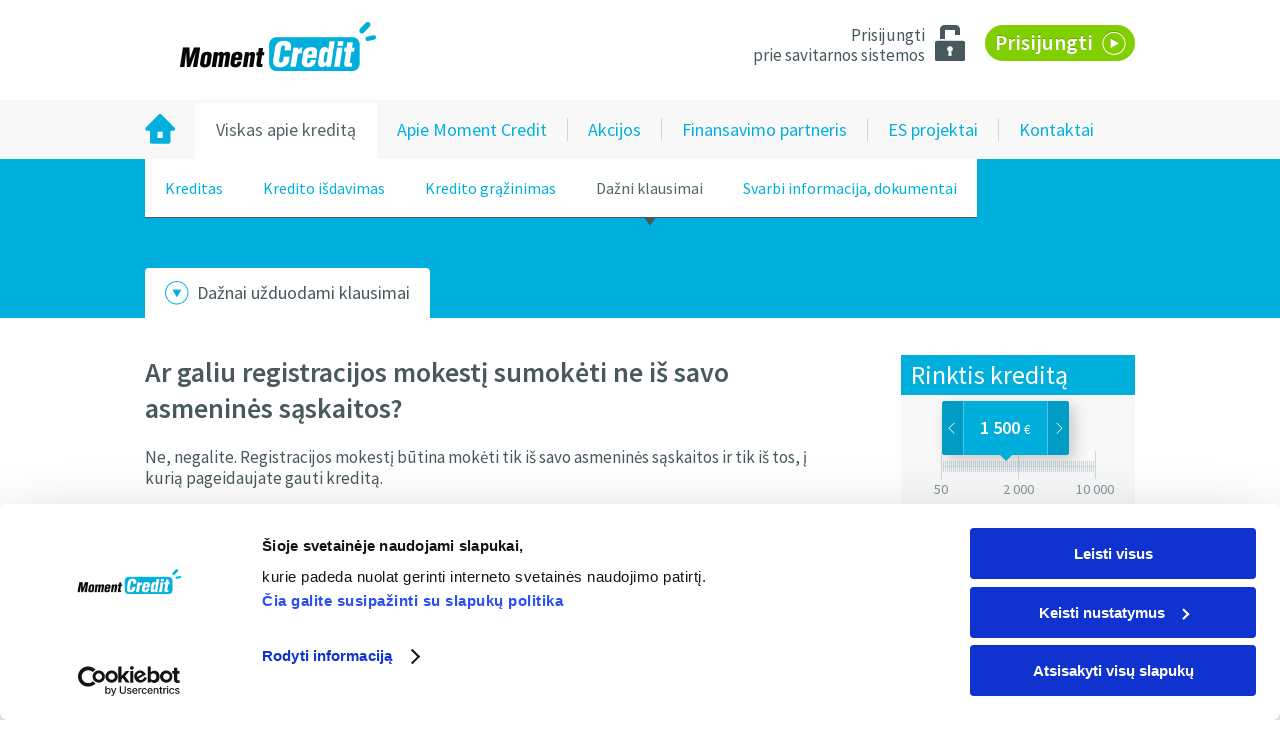

--- FILE ---
content_type: text/html; charset=utf-8
request_url: https://www.momentcredit.lt/paskolos/duk/daznai-uzduodami-klausimai/ar-galiu-registracijos-mokesti-sumoketi-ne-is-savo-asmenines-saskaitos
body_size: 250323
content:
<!DOCTYPE html>
<html lang="lt">
<head>
                    <title>Dažnai užduodami klausimai apie kreditą, paskolą | Viskas apie kreditą</title>

    <base href="https://www.momentcredit.lt/paskolos/" />
    
    <meta http-equiv="Content-Type" content="text/html; charset=utf-8" />
    
    
    <meta name="description" content="Čia rasite atsakymus į dažniausiai užduodamus klausimus apie kreditus, paskolas
" />
    <meta name="author" content="Dizaino Kryptis" />
    <meta name="robots" content="all" />
    <meta name="format-detection" content="telephone=no" />
    <!--[if IE]>
    <meta http-equiv="imagetoolbar" content="false" />
    <meta name="MSSmartTagsPreventParsing" content="true" />
    <![endif]-->
            <link rel="canonical" href="https://www.momentcredit.lt/paskolos/duk/daznai-uzduodami-klausimai/ar-galiu-registracijos-mokesti-sumoketi-ne-is-savo-asmenines-saskaitos" />
    

    <link rel="apple-touch-icon-precomposed" sizes="57x57" href="https://www.momentcredit.lt/images/favicon/apple-touch-icon-57x57.png" />
<link rel="apple-touch-icon-precomposed" sizes="114x114" href="https://www.momentcredit.lt/images/favicon/apple-touch-icon-114x114.png" />
<link rel="apple-touch-icon-precomposed" sizes="72x72" href="https://www.momentcredit.lt/images/favicon/apple-touch-icon-72x72.png" />
<link rel="apple-touch-icon-precomposed" sizes="144x144" href="https://www.momentcredit.lt/images/favicon/apple-touch-icon-144x144.png" />
<link rel="apple-touch-icon-precomposed" sizes="60x60" href="https://www.momentcredit.lt/images/favicon/apple-touch-icon-60x60.png" />
<link rel="apple-touch-icon-precomposed" sizes="120x120" href="https://www.momentcredit.lt/images/favicon/apple-touch-icon-120x120.png" />
<link rel="apple-touch-icon-precomposed" sizes="76x76" href="https://www.momentcredit.lt/images/favicon/apple-touch-icon-76x76.png" />
<link rel="apple-touch-icon-precomposed" sizes="152x152" href="https://www.momentcredit.lt/images/favicon/apple-touch-icon-152x152.png" />
<link rel="icon" type="image/png" href="https://www.momentcredit.lt/favicon.png" />
<link rel="icon" type="image/png" href="https://www.momentcredit.lt/images/favicon/favicon-196x196.png" sizes="196x196" />
<link rel="icon" type="image/png" href="https://www.momentcredit.lt/images/favicon/favicon-96x96.png" sizes="96x96" />
<link rel="icon" type="image/png" href="https://www.momentcredit.lt/images/favicon/favicon-32x32.png" sizes="32x32" />
<link rel="icon" type="image/png" href="https://www.momentcredit.lt/images/favicon/favicon-16x16.png" sizes="16x16" />
<link rel="icon" type="image/png" href="https://www.momentcredit.lt/images/favicon/favicon-128.png" sizes="128x128" />
<meta name="application-name" content="Greitasis kreditas, ilgalaikė paskola. Pinigai vos per keletą minučių." />
<meta name="theme-color" content="#00afdc" />
<meta name="msapplication-TileColor" content="#00afdc" />
<meta name="msapplication-TileImage" content="https://www.momentcredit.lt/images/favicon/mstile-144x144.png" />
<meta name="msapplication-square70x70logo" content="https://www.momentcredit.lt/images/favicon/mstile-70x70.png" />
<meta name="msapplication-square150x150logo" content="https://www.momentcredit.lt/images/favicon/mstile-150x150.png" />
<meta name="msapplication-wide310x150logo" content="https://www.momentcredit.lt/images/favicon/mstile-310x150.png" />
<meta name="msapplication-square310x310logo" content="https://www.momentcredit.lt/images/favicon/mstile-310x310.png" />


    <script type="text/javascript">
        var baseHref = 'https://www.momentcredit.lt/paskolos/';
        var txtClose = 'Uždaryti';
        var isMobile = false;
    </script>
    <script type="text/javascript" src="/scripts/vendors/jquery/jquery-3.5.1.min.js"></script>
<script type="text/javascript" src="/framework/scripts/vendors/jquery/plugins/browser/jquery.browser.min.js"></script>
<script type="text/javascript" src="/framework/scripts/vendors/fancybox_2.1.5/jquery.fancybox.pack.js"></script>
<script type="text/javascript" src="/framework/scripts/vendors/jquery/plugins/scrollTo/jquery.scrollTo.min.js"></script>
<script type="text/javascript" src="/scripts/vendors/bootstrap-4.5.0/js/bootstrap.min.js"></script>
<script type="text/javascript" src="/scripts/jslider-v2/jquery.slider-bundled.min.js"></script>
<script type="text/javascript" src="/scripts/vendors/cookie/jquery.cookie.js"></script>
<script type="text/javascript" src="/scripts/vendors/select2-4.0.1/js/select2.full.min.js"></script>
<script type="text/javascript" src="/scripts/select2-dropdownPosition.js"></script>
<script type="text/javascript" src="/scripts/mc_gallery.js?1761029528"></script>
<script type="text/javascript" src="/scripts/DetectRTC.min.js"></script>
<script type="text/javascript" src="/scripts/jquery.nicescroll.min.js"></script>

    <script type="text/javascript" src="/scripts/scripts.calculator.v2.js?1761029528"></script>
    <script type="text/javascript" src="/scripts/scripts.js?1761029528"></script>
    
    <link rel="stylesheet" type="text/css" href="/framework/scripts/vendors/fancybox_2.1.5/jquery.fancybox.css" />
<link rel="stylesheet" type="text/css" href="/scripts/jslider-v2/css/jquery.jslider-all.css" />
<link rel="stylesheet" type="text/css" href="/scripts/vendors/select2-4.0.1/css/select2.min.css" />
<link rel="stylesheet" type="text/css" href="/css/grid.min.css" />

    <link rel="stylesheet" href="//fonts.googleapis.com/css?family=Source+Sans+Pro:400,600,700&subset=latin,latin-ext" type="text/css" />
    <link rel="stylesheet" href="/css/screen.css?1761029528" type="text/css" media="screen" />
    <link rel="stylesheet" href="/css/print.css?1761029528" type="text/css" media="print" />
    
	<!--[if lte IE 8]>
	<link rel="stylesheet" href="/css/ie_fix.css" type="text/css" media="screen" />
    <![endif]-->
	
	<!--[if lte IE 9]>
	<script type="text/javascript" src="/scripts/ie_placeholder.js"></script>
	<![endif]-->

        <script id="Cookiebot" src=https://consent.cookiebot.com/uc.js data-cbid="f55db894-842f-4157-a650-edfd7ae7613c" data-blockingmode="auto" type="text/javascript"></script>

    <!-- Google Tag Manager -->
    <script>
        
        (function(w,d,s,l,i){w[l]=w[l]||[];w[l].push({'gtm.start': new Date().getTime(),event:'gtm.js'});var f=d.getElementsByTagName(s)[0],
            j=d.createElement(s),dl=l!='dataLayer'?'&l='+l:'';j.async=true;j.src='//www.googletagmanager.com/gtm.js?id='+i+dl;f.parentNode.insertBefore(j,f);
        })(window,document,'script','dataLayer','GTM-54CSVN');
        
    </script>
    <!-- End Google Tag Manager -->

    <!-- Global site tag (gtag.js) - Google Ads: 1036881711 -->
    <script async src="https://www.googletagmanager.com/gtag/js?id=AW-1036881711"></script>
    <script>
        
        window.dataLayer = window.dataLayer || [];
        function gtag(){ dataLayer.push(arguments); }
        gtag('js', new Date());
        gtag('config', 'AW-1036881711');
        
    </script>
        
    

</head>
<body id="module_faq">

        <div class="stats_scripts">
        <!-- Google Tag Manager -->
        <noscript><iframe src="//www.googletagmanager.com/ns.html?id=GTM-54CSVN" height="0" width="0" style="display:none;visibility:hidden"></iframe></noscript>
        <!-- End Google Tag Manager -->
            </div>


    <div id="wrapper">
        <div id="header">
            <div class="inner header_inner">
                                                    <div id="logo_wide">
            <a href="https://www.momentcredit.lt/paskolos/" title="Greitasis kreditas, ilgalaikė paskola. Pinigai vos per keletą minučių.">
                <img src="/uploads/banners/64.png" alt="Moment Credit kreditas logo" />
            </a>
        </div>
    
                                                    <div id="members_area">
                                                    <div class="offline_user">
    <a href="vartotojai/getCredit"
       class="button"
       id="users_login_link"
         target="_blank"    >Prisijungti</a>
                    <div class="title">Prisijungti<br />prie savitarnos sistemos<span class="icon"><!-- icon --></span></div>
</div>

                                            </div>
                                <div class="clear"><!-- clear --></div>
            </div>
            <div class="content_overlay"></div>
        </div>
                    <div id="nav">
                <div class="inner">
                                                                                <ul id="menu" class="has_submenu">
    <li class="home"><a href="https://www.momentcredit.lt/paskolos/" title="Titulinis"><span>Home</span></a></li>
        <li class="active"><a href="viskas-apie-kredita-paskola" title="Viskas apie kreditą"><span>Viskas apie kreditą</span></a>
                <ul>
                        <li>
                <a href="viskas-apie-kredita-paskola/kreditas" title="Kreditas">
                    Kreditas
                    <span class="arrow"><!-- arrow --></span>
                </a>
                                            </li>
                        <li>
                <a href="viskas-apie-kredita-paskola/isdavimo-budai" title="Kredito išdavimas">
                    Kredito išdavimas
                    <span class="arrow"><!-- arrow --></span>
                </a>
                                            </li>
                        <li>
                <a href="viskas-apie-kredita-paskola/kredito-grazinimas" title="Kredito grąžinimas">
                    Kredito grąžinimas
                    <span class="arrow"><!-- arrow --></span>
                </a>
                                            </li>
                        <li class="active">
                <a href="faq" title="Dažni klausimai">
                    Dažni klausimai
                    <span class="arrow"><!-- arrow --></span>
                </a>
                                                                                </li>
                        <li>
                <a href="viskas-apie-kredita-paskola/svarbi-informacija-ir-dokumentai" title="Svarbi informacija, dokumentai">
                    Svarbi informacija, dokumentai
                    <span class="arrow"><!-- arrow --></span>
                </a>
                                            </li>
                    </ul>
            </li>
        <li><a href="apie-moment-credit" title="Apie Moment Credit"><span>Apie Moment Credit</span></a>
            </li>
        <li><a href="akcijos" title="Akcijos"><span>Akcijos</span></a>
            </li>
        <li><a href="finansavimo-partneris" title="Finansavimo partneris"><span>Finansavimo partneris</span></a>
            </li>
        <li><a href="es-projektai" title="ES projektai"><span>ES projektai</span></a>
            </li>
        <li><a href="kontaktai" title="Kontaktai"><span>Kontaktai</span></a>
            </li>
    </ul>
                        <ul id="submenu">
                                                        <li class="active">
                                <a href="duk/daznai-uzduodami-klausimai" title="Dažnai užduodami klausimai">
                                    <span class="icon"><!-- icon --></span>
                                    Dažnai užduodami klausimai
                                </a>
                            </li>
                                                    </ul>
                    

                                    </div>
                <div class="content_overlay"></div>
            </div>
                <div id="content">
            <div class="page-messages-container">
                
                
            </div>
                            
                
                <div class="inner">
                    <div id="content_left">
                            
<h1>Ar galiu registracijos mokestį sumokėti ne iš savo asmeninės sąskaitos?</h1>

<div class="text">
    <p><span style="font-size:17px;">Ne, negalite. Registracijos mokestį būtina mokėti tik iš savo asmeninės sąskaitos ir tik iš tos, į kurią pageidaujate gauti kreditą.&nbsp;</span></p>

    <div class="clear"><!-- clear --></div>
</div>


                    </div>
                    <div id="content_right">
                        
<div id="loans_widget" class="widget">
    <div class="title">Rinktis kreditą</div>
    <div id="longtermloan">
        <div id="selector" class="term_style_dropdown">
            <div class="sliders">
                                <fieldset id="amount_slider_wrap" class="amount_slider_wrap slider-wrapper">
                    <div class="slider_box">
                        <input id="amount_slider" type="hidden" name="amount_slider" value="24"
                               data-target="amount"
                               data-scale="[0,29,53]"
                               data-heterogeneity="[&quot;50\/29&quot;]"
                        />
                        <input id="amount" type="hidden" name="amount" value="1500" />
                        <span class="unavailable_overlay from"></span>
                        <span class="unavailable_overlay to"></span>
                    </div>
                </fieldset>

                
                <div class="price_area">
                    <label>Kredito grąžinimo įmoka</label>
                    <div id="default_price_area" class="monthly_prices">
                        <span class="price red">0.00 €</span>
                    </div>
                    <div id="discount_price_area" class="monthly_prices">
                        
                        <span class="discounted">
                            <span class="price">0.00 €</span>
                        </span>
                    </div>
                </div>

                                    <fieldset class="duration_wrap">
                        <label for="duration">Keliems mėnesiams?</label>
                        <select name="duration" id="duration" class="set_select2" onchange="calculate();" style="width: 100%;">
                                                            <option value="3">3</option>
                                                            <option value="6">6</option>
                                                            <option value="12">12</option>
                                                            <option value="24" selected>24</option>
                                                            <option value="36">36</option>
                                                            <option value="42">42</option>
                                                            <option value="48">48</option>
                                                            <option value="60">60</option>
                                                            <option value="72">72</option>
                                                    </select>
                    </fieldset>
                
                                <div id="fee_note" class="fee_note" style="display: none;">
                    
                </div>
            </div>
            <div class="monthly_price">
                <div class="buttons">
                    <a href="https://www.momentcredit.lt/savitarna/gauti-kredita"
                       id="loans_get_credit"
                       class="button_extra_big wide"
                    >Rinktis kreditą</a>
                </div>

                <div id="monthly_price_additional">
                    
                </div>

                                <div id="credit_rates_footnote" class="text" data-text="&lt;p&gt;BVKKMN - Bendros vartojimo kredito kainos metinė norma.&lt;/p&gt;

&lt;p&gt;&lt;span style=&quot;color:#FF0000;&quot;&gt;Pavyzdžiui, jei [CREDIT] Eur dydžio kreditą (bendra vartojimo kredito suma) imtumėte [TERM] mėnesių terminui už [INTR_RATE]% metinių palūkanų, kurioms pritaikius [DISC_PERC] % nuolaidą, palūkanos būtų [INTR_RATE_DISC] %&amp;nbsp;per&amp;nbsp;metus, taip pat taikant sutarties sudarymo mokestį, kuris bus paskirstytas įmokose vienodomis dalimis po [FEE_ADM_4PRINCIPAL_PMT] Eur, ir [FEE_ADM_4PAYMENTS_AMT] Eur/mėn. administravimo mokestį, bei jei mokėtumėte įmokas kas mėnesį, o vartojimo kreditas būtų išmokamas nedelsiant, tuomet bendra vartojimo kredito gavėjo mokama suma būtų [TOTAL_AMOUNT_DISC] Eur, BVKKMN – [EFF_INTR_RATE_DISC]%, o mėnesinė įmoka būtų [PMNT_DISC] EUR.&lt;/span&gt;&lt;/p&gt;

&lt;p&gt;Kreditai suteikiami terminams nuo 3 iki 72 mėnesių. Kreditams taikomas BVKKMN - nuo 29,77 % iki 148,15 % (tikslus dydis priklauso nuo kredito sumos ir termino bei Jūsų kreditingumo įvertinimo rezultato).&lt;/p&gt;

&lt;p&gt;* Pasirinkus kitokį sutarties terminą ar kredito sumą arba atsižvelgiant į Jūsų kreditingumo vertinimo rezultatus, vartojimo kredito sąlygos ir nuolaidos dydis gali skirtis.&lt;/p&gt;

&lt;p&gt;&amp;nbsp;&lt;/p&gt;

&lt;p&gt;&amp;nbsp;&lt;/p&gt;">
                </div>

                <p class="info">
                    <a id="credit_information_url" target="_blank" style="display: none;">Susipažinkite su standartine kredito informacija</a>
                </p>
            </div>
            <div class="clear"><!-- empty --></div>
        </div>
    </div>
    <script type="text/javascript">
        var calculatorType = 'front';
        var durationType = "dropdown";
        var amountsRules = {"3":{"from":"50","from_index":0,"to":"10000","to_index":53},"6":{"from":"50","from_index":0,"to":"10000","to_index":53},"12":{"from":"50","from_index":0,"to":"10000","to_index":53},"24":{"from":"50","from_index":0,"to":"10000","to_index":53},"36":{"from":"1000","from_index":19,"to":"10000","to_index":53},"42":{"from":"1000","from_index":19,"to":"10000","to_index":53},"48":{"from":"1500","from_index":24,"to":"10000","to_index":53},"60":{"from":"1500","from_index":24,"to":"10000","to_index":53},"72":{"from":"1500","from_index":24,"to":"10000","to_index":53}};
        var amounts = [50,100,150,200,250,300,350,400,450,500,550,600,650,700,750,800,850,900,950,1000,1100,1200,1300,1400,1500,1600,1700,1800,1900,2000,2100,2200,2300,2400,2500,2600,2700,2800,2900,3000,3500,4000,4500,5000,5500,6000,6500,7000,7500,8000,8500,9000,9500,10000];
        var durations = [3,6,12,24,36,42,48,60,72];
        var ratesTable = {"50":{"3":{"VARIANT_ID":"75","CREDIT":"50","TERM":"3","PMNT":"19,36","INTR_RATE":"74,5","EFF_INTR_RATE":"148,51","IS_VISIBLE":"Y","DISC_PERC":"0","TOTAL_AMOUNT_DISC":"58,08","PMNT_DISC":"19,36","INTR_RATE_DISC":"74,50","EFF_INTR_RATE_DISC":"148,51","DEAL_PDF_LINK":"https:\/\/www.momentcredit.lt\/generatepdf\/terms.pdf?variant_id=75&req_appl=PUBLIC","FEE_ADM_4PRINCIPAL_AMT":"1,74","FEE_ADM_4PRINCIPAL_PRC":",035","FEE_ADM_4PRINCIPAL_PMT":"0,58","FEE_ADM_4PAYMENTS_AMT":"0,00","FEE_ADM_4PAYMENTS_PRC":"0","INTR_SUM":"8,08","INTR_DISC_SUM":"0","INTR_TOTAL_SUM":"8,08","LTY_PROGS":[]},"6":{"VARIANT_ID":"78","CREDIT":"50","TERM":"6","PMNT":"10,52","INTR_RATE":"71","EFF_INTR_RATE":"127,59","IS_VISIBLE":"Y","DISC_PERC":"0","TOTAL_AMOUNT_DISC":"63,12","PMNT_DISC":"10,52","INTR_RATE_DISC":"71,00","EFF_INTR_RATE_DISC":"127,59","DEAL_PDF_LINK":"https:\/\/www.momentcredit.lt\/generatepdf\/terms.pdf?variant_id=78&req_appl=PUBLIC","FEE_ADM_4PRINCIPAL_AMT":"2,28","FEE_ADM_4PRINCIPAL_PRC":",046","FEE_ADM_4PRINCIPAL_PMT":"0,38","FEE_ADM_4PAYMENTS_AMT":"0,00","FEE_ADM_4PAYMENTS_PRC":"0","INTR_SUM":"13,12","INTR_DISC_SUM":"0","INTR_TOTAL_SUM":"13,12","LTY_PROGS":[]},"12":{"VARIANT_ID":"84","CREDIT":"50","TERM":"12","PMNT":"6,32","INTR_RATE":"71","EFF_INTR_RATE":"127,1","IS_VISIBLE":"Y","DISC_PERC":"0","TOTAL_AMOUNT_DISC":"75,84","PMNT_DISC":"6,32","INTR_RATE_DISC":"71,00","EFF_INTR_RATE_DISC":"127,1","DEAL_PDF_LINK":"https:\/\/www.momentcredit.lt\/generatepdf\/terms.pdf?variant_id=84&req_appl=PUBLIC","FEE_ADM_4PRINCIPAL_AMT":"4,56","FEE_ADM_4PRINCIPAL_PRC":",091","FEE_ADM_4PRINCIPAL_PMT":"0,38","FEE_ADM_4PAYMENTS_AMT":"0,00","FEE_ADM_4PAYMENTS_PRC":"0","INTR_SUM":"25,84","INTR_DISC_SUM":"0","INTR_TOTAL_SUM":"25,84","LTY_PROGS":[]},"24":{"VARIANT_ID":"96","CREDIT":"50","TERM":"24","PMNT":"3,57","INTR_RATE":"46","EFF_INTR_RATE":"76,48","IS_VISIBLE":"Y","DISC_PERC":"0","TOTAL_AMOUNT_DISC":"85,68","PMNT_DISC":"3,57","INTR_RATE_DISC":"46,00","EFF_INTR_RATE_DISC":"76,48","DEAL_PDF_LINK":"https:\/\/www.momentcredit.lt\/generatepdf\/terms.pdf?variant_id=96&req_appl=PUBLIC","FEE_ADM_4PRINCIPAL_AMT":"8,40","FEE_ADM_4PRINCIPAL_PRC":",169","FEE_ADM_4PRINCIPAL_PMT":"0,35","FEE_ADM_4PAYMENTS_AMT":"0,00","FEE_ADM_4PAYMENTS_PRC":"0","INTR_SUM":"35,68","INTR_DISC_SUM":"0","INTR_TOTAL_SUM":"35,68","LTY_PROGS":[]},"36":false,"42":false,"48":false,"60":false,"72":false},"100":{"3":{"VARIANT_ID":"147","CREDIT":"100","TERM":"3","PMNT":"38,72","INTR_RATE":"74,5","EFF_INTR_RATE":"148,51","IS_VISIBLE":"Y","DISC_PERC":"0","TOTAL_AMOUNT_DISC":"116,16","PMNT_DISC":"38,72","INTR_RATE_DISC":"74,50","EFF_INTR_RATE_DISC":"148,51","DEAL_PDF_LINK":"https:\/\/www.momentcredit.lt\/generatepdf\/terms.pdf?variant_id=147&req_appl=PUBLIC","FEE_ADM_4PRINCIPAL_AMT":"3,48","FEE_ADM_4PRINCIPAL_PRC":",035","FEE_ADM_4PRINCIPAL_PMT":"1,16","FEE_ADM_4PAYMENTS_AMT":"0,00","FEE_ADM_4PAYMENTS_PRC":"0","INTR_SUM":"16,16","INTR_DISC_SUM":"0","INTR_TOTAL_SUM":"16,16","LTY_PROGS":[]},"6":{"VARIANT_ID":"150","CREDIT":"100","TERM":"6","PMNT":"21,04","INTR_RATE":"71","EFF_INTR_RATE":"127,59","IS_VISIBLE":"Y","DISC_PERC":"0","TOTAL_AMOUNT_DISC":"126,24","PMNT_DISC":"21,04","INTR_RATE_DISC":"71,00","EFF_INTR_RATE_DISC":"127,59","DEAL_PDF_LINK":"https:\/\/www.momentcredit.lt\/generatepdf\/terms.pdf?variant_id=150&req_appl=PUBLIC","FEE_ADM_4PRINCIPAL_AMT":"4,56","FEE_ADM_4PRINCIPAL_PRC":",046","FEE_ADM_4PRINCIPAL_PMT":"0,76","FEE_ADM_4PAYMENTS_AMT":"0,00","FEE_ADM_4PAYMENTS_PRC":"0","INTR_SUM":"26,24","INTR_DISC_SUM":"0","INTR_TOTAL_SUM":"26,24","LTY_PROGS":[]},"12":{"VARIANT_ID":"156","CREDIT":"100","TERM":"12","PMNT":"12,63","INTR_RATE":"71","EFF_INTR_RATE":"126,72","IS_VISIBLE":"Y","DISC_PERC":"0","TOTAL_AMOUNT_DISC":"151,56","PMNT_DISC":"12,63","INTR_RATE_DISC":"71,00","EFF_INTR_RATE_DISC":"126,72","DEAL_PDF_LINK":"https:\/\/www.momentcredit.lt\/generatepdf\/terms.pdf?variant_id=156&req_appl=PUBLIC","FEE_ADM_4PRINCIPAL_AMT":"9,12","FEE_ADM_4PRINCIPAL_PRC":",091","FEE_ADM_4PRINCIPAL_PMT":"0,76","FEE_ADM_4PAYMENTS_AMT":"0,00","FEE_ADM_4PAYMENTS_PRC":"0","INTR_SUM":"51,56","INTR_DISC_SUM":"0","INTR_TOTAL_SUM":"51,56","LTY_PROGS":[]},"24":{"VARIANT_ID":"168","CREDIT":"100","TERM":"24","PMNT":"7,15","INTR_RATE":"46","EFF_INTR_RATE":"76,77","IS_VISIBLE":"Y","DISC_PERC":"0","TOTAL_AMOUNT_DISC":"171,60","PMNT_DISC":"7,15","INTR_RATE_DISC":"46,00","EFF_INTR_RATE_DISC":"76,77","DEAL_PDF_LINK":"https:\/\/www.momentcredit.lt\/generatepdf\/terms.pdf?variant_id=168&req_appl=PUBLIC","FEE_ADM_4PRINCIPAL_AMT":"16,80","FEE_ADM_4PRINCIPAL_PRC":",169","FEE_ADM_4PRINCIPAL_PMT":"0,70","FEE_ADM_4PAYMENTS_AMT":"0,00","FEE_ADM_4PAYMENTS_PRC":"0","INTR_SUM":"71,60","INTR_DISC_SUM":"0","INTR_TOTAL_SUM":"71,60","LTY_PROGS":[]},"36":false,"42":false,"48":false,"60":false,"72":false},"150":{"3":{"VARIANT_ID":"219","CREDIT":"150","TERM":"3","PMNT":"58,06","INTR_RATE":"74,5","EFF_INTR_RATE":"147,98","IS_VISIBLE":"Y","DISC_PERC":"0","TOTAL_AMOUNT_DISC":"174,18","PMNT_DISC":"58,06","INTR_RATE_DISC":"74,50","EFF_INTR_RATE_DISC":"147,98","DEAL_PDF_LINK":"https:\/\/www.momentcredit.lt\/generatepdf\/terms.pdf?variant_id=219&req_appl=PUBLIC","FEE_ADM_4PRINCIPAL_AMT":"5,19","FEE_ADM_4PRINCIPAL_PRC":",035","FEE_ADM_4PRINCIPAL_PMT":"1,73","FEE_ADM_4PAYMENTS_AMT":"0,00","FEE_ADM_4PAYMENTS_PRC":"0","INTR_SUM":"24,18","INTR_DISC_SUM":"0","INTR_TOTAL_SUM":"24,18","LTY_PROGS":[]},"6":{"VARIANT_ID":"222","CREDIT":"150","TERM":"6","PMNT":"31,56","INTR_RATE":"71","EFF_INTR_RATE":"127,59","IS_VISIBLE":"Y","DISC_PERC":"0","TOTAL_AMOUNT_DISC":"189,36","PMNT_DISC":"31,56","INTR_RATE_DISC":"71,00","EFF_INTR_RATE_DISC":"127,59","DEAL_PDF_LINK":"https:\/\/www.momentcredit.lt\/generatepdf\/terms.pdf?variant_id=222&req_appl=PUBLIC","FEE_ADM_4PRINCIPAL_AMT":"6,84","FEE_ADM_4PRINCIPAL_PRC":",046","FEE_ADM_4PRINCIPAL_PMT":"1,14","FEE_ADM_4PAYMENTS_AMT":"0,00","FEE_ADM_4PAYMENTS_PRC":"0","INTR_SUM":"39,36","INTR_DISC_SUM":"0","INTR_TOTAL_SUM":"39,36","LTY_PROGS":[]},"12":{"VARIANT_ID":"228","CREDIT":"150","TERM":"12","PMNT":"18,95","INTR_RATE":"71","EFF_INTR_RATE":"126,85","IS_VISIBLE":"Y","DISC_PERC":"0","TOTAL_AMOUNT_DISC":"227,40","PMNT_DISC":"18,95","INTR_RATE_DISC":"71,00","EFF_INTR_RATE_DISC":"126,85","DEAL_PDF_LINK":"https:\/\/www.momentcredit.lt\/generatepdf\/terms.pdf?variant_id=228&req_appl=PUBLIC","FEE_ADM_4PRINCIPAL_AMT":"13,68","FEE_ADM_4PRINCIPAL_PRC":",091","FEE_ADM_4PRINCIPAL_PMT":"1,14","FEE_ADM_4PAYMENTS_AMT":"0,00","FEE_ADM_4PAYMENTS_PRC":"0","INTR_SUM":"77,40","INTR_DISC_SUM":"0","INTR_TOTAL_SUM":"77,40","LTY_PROGS":[]},"24":{"VARIANT_ID":"240","CREDIT":"150","TERM":"24","PMNT":"10,73","INTR_RATE":"46","EFF_INTR_RATE":"76,87","IS_VISIBLE":"Y","DISC_PERC":"0","TOTAL_AMOUNT_DISC":"257,52","PMNT_DISC":"10,73","INTR_RATE_DISC":"46,00","EFF_INTR_RATE_DISC":"76,87","DEAL_PDF_LINK":"https:\/\/www.momentcredit.lt\/generatepdf\/terms.pdf?variant_id=240&req_appl=PUBLIC","FEE_ADM_4PRINCIPAL_AMT":"25,44","FEE_ADM_4PRINCIPAL_PRC":",169","FEE_ADM_4PRINCIPAL_PMT":"1,06","FEE_ADM_4PAYMENTS_AMT":"0,00","FEE_ADM_4PAYMENTS_PRC":"0","INTR_SUM":"107,52","INTR_DISC_SUM":"0","INTR_TOTAL_SUM":"107,52","LTY_PROGS":[]},"36":false,"42":false,"48":false,"60":false,"72":false},"200":{"3":{"VARIANT_ID":"291","CREDIT":"200","TERM":"3","PMNT":"77,42","INTR_RATE":"74,5","EFF_INTR_RATE":"148,11","IS_VISIBLE":"Y","DISC_PERC":"0","TOTAL_AMOUNT_DISC":"232,26","PMNT_DISC":"77,42","INTR_RATE_DISC":"74,50","EFF_INTR_RATE_DISC":"148,11","DEAL_PDF_LINK":"https:\/\/www.momentcredit.lt\/generatepdf\/terms.pdf?variant_id=291&req_appl=PUBLIC","FEE_ADM_4PRINCIPAL_AMT":"6,93","FEE_ADM_4PRINCIPAL_PRC":",035","FEE_ADM_4PRINCIPAL_PMT":"2,31","FEE_ADM_4PAYMENTS_AMT":"0,00","FEE_ADM_4PAYMENTS_PRC":"0","INTR_SUM":"32,26","INTR_DISC_SUM":"0","INTR_TOTAL_SUM":"32,26","LTY_PROGS":[]},"6":{"VARIANT_ID":"294","CREDIT":"200","TERM":"6","PMNT":"42,09","INTR_RATE":"71","EFF_INTR_RATE":"127,78","IS_VISIBLE":"Y","DISC_PERC":"0","TOTAL_AMOUNT_DISC":"252,54","PMNT_DISC":"42,09","INTR_RATE_DISC":"71,00","EFF_INTR_RATE_DISC":"127,78","DEAL_PDF_LINK":"https:\/\/www.momentcredit.lt\/generatepdf\/terms.pdf?variant_id=294&req_appl=PUBLIC","FEE_ADM_4PRINCIPAL_AMT":"9,12","FEE_ADM_4PRINCIPAL_PRC":",046","FEE_ADM_4PRINCIPAL_PMT":"1,52","FEE_ADM_4PAYMENTS_AMT":"0,00","FEE_ADM_4PAYMENTS_PRC":"0","INTR_SUM":"52,54","INTR_DISC_SUM":"0","INTR_TOTAL_SUM":"52,54","LTY_PROGS":[]},"12":{"VARIANT_ID":"300","CREDIT":"200","TERM":"12","PMNT":"25,27","INTR_RATE":"71","EFF_INTR_RATE":"126,91","IS_VISIBLE":"Y","DISC_PERC":"0","TOTAL_AMOUNT_DISC":"303,24","PMNT_DISC":"25,27","INTR_RATE_DISC":"71,00","EFF_INTR_RATE_DISC":"126,91","DEAL_PDF_LINK":"https:\/\/www.momentcredit.lt\/generatepdf\/terms.pdf?variant_id=300&req_appl=PUBLIC","FEE_ADM_4PRINCIPAL_AMT":"18,24","FEE_ADM_4PRINCIPAL_PRC":",091","FEE_ADM_4PRINCIPAL_PMT":"1,52","FEE_ADM_4PAYMENTS_AMT":"0,00","FEE_ADM_4PAYMENTS_PRC":"0","INTR_SUM":"103,24","INTR_DISC_SUM":"0","INTR_TOTAL_SUM":"103,24","LTY_PROGS":[]},"24":{"VARIANT_ID":"312","CREDIT":"200","TERM":"24","PMNT":"14,30","INTR_RATE":"46","EFF_INTR_RATE":"76,77","IS_VISIBLE":"Y","DISC_PERC":"0","TOTAL_AMOUNT_DISC":"343,20","PMNT_DISC":"14,30","INTR_RATE_DISC":"46,00","EFF_INTR_RATE_DISC":"76,77","DEAL_PDF_LINK":"https:\/\/www.momentcredit.lt\/generatepdf\/terms.pdf?variant_id=312&req_appl=PUBLIC","FEE_ADM_4PRINCIPAL_AMT":"33,84","FEE_ADM_4PRINCIPAL_PRC":",169","FEE_ADM_4PRINCIPAL_PMT":"1,41","FEE_ADM_4PAYMENTS_AMT":"0,00","FEE_ADM_4PAYMENTS_PRC":"0","INTR_SUM":"143,20","INTR_DISC_SUM":"0","INTR_TOTAL_SUM":"143,20","LTY_PROGS":[]},"36":false,"42":false,"48":false,"60":false,"72":false},"250":{"3":{"VARIANT_ID":"363","CREDIT":"250","TERM":"3","PMNT":"96,78","INTR_RATE":"74,5","EFF_INTR_RATE":"148,19","IS_VISIBLE":"Y","DISC_PERC":"0","TOTAL_AMOUNT_DISC":"290,34","PMNT_DISC":"96,78","INTR_RATE_DISC":"74,50","EFF_INTR_RATE_DISC":"148,19","DEAL_PDF_LINK":"https:\/\/www.momentcredit.lt\/generatepdf\/terms.pdf?variant_id=363&req_appl=PUBLIC","FEE_ADM_4PRINCIPAL_AMT":"8,67","FEE_ADM_4PRINCIPAL_PRC":",035","FEE_ADM_4PRINCIPAL_PMT":"2,89","FEE_ADM_4PAYMENTS_AMT":"0,00","FEE_ADM_4PAYMENTS_PRC":"0","INTR_SUM":"40,34","INTR_DISC_SUM":"0","INTR_TOTAL_SUM":"40,34","LTY_PROGS":[]},"6":{"VARIANT_ID":"366","CREDIT":"250","TERM":"6","PMNT":"52,61","INTR_RATE":"71","EFF_INTR_RATE":"127,74","IS_VISIBLE":"Y","DISC_PERC":"0","TOTAL_AMOUNT_DISC":"315,66","PMNT_DISC":"52,61","INTR_RATE_DISC":"71,00","EFF_INTR_RATE_DISC":"127,74","DEAL_PDF_LINK":"https:\/\/www.momentcredit.lt\/generatepdf\/terms.pdf?variant_id=366&req_appl=PUBLIC","FEE_ADM_4PRINCIPAL_AMT":"11,40","FEE_ADM_4PRINCIPAL_PRC":",046","FEE_ADM_4PRINCIPAL_PMT":"1,90","FEE_ADM_4PAYMENTS_AMT":"0,00","FEE_ADM_4PAYMENTS_PRC":"0","INTR_SUM":"65,66","INTR_DISC_SUM":"0","INTR_TOTAL_SUM":"65,66","LTY_PROGS":[]},"12":{"VARIANT_ID":"372","CREDIT":"250","TERM":"12","PMNT":"31,58","INTR_RATE":"71","EFF_INTR_RATE":"126,8","IS_VISIBLE":"Y","DISC_PERC":"0","TOTAL_AMOUNT_DISC":"378,96","PMNT_DISC":"31,58","INTR_RATE_DISC":"71,00","EFF_INTR_RATE_DISC":"126,8","DEAL_PDF_LINK":"https:\/\/www.momentcredit.lt\/generatepdf\/terms.pdf?variant_id=372&req_appl=PUBLIC","FEE_ADM_4PRINCIPAL_AMT":"22,80","FEE_ADM_4PRINCIPAL_PRC":",091","FEE_ADM_4PRINCIPAL_PMT":"1,90","FEE_ADM_4PAYMENTS_AMT":"0,00","FEE_ADM_4PAYMENTS_PRC":"0","INTR_SUM":"128,96","INTR_DISC_SUM":"0","INTR_TOTAL_SUM":"128,96","LTY_PROGS":[]},"24":{"VARIANT_ID":"384","CREDIT":"250","TERM":"24","PMNT":"17,88","INTR_RATE":"46","EFF_INTR_RATE":"76,83","IS_VISIBLE":"Y","DISC_PERC":"0","TOTAL_AMOUNT_DISC":"429,12","PMNT_DISC":"17,88","INTR_RATE_DISC":"46,00","EFF_INTR_RATE_DISC":"76,83","DEAL_PDF_LINK":"https:\/\/www.momentcredit.lt\/generatepdf\/terms.pdf?variant_id=384&req_appl=PUBLIC","FEE_ADM_4PRINCIPAL_AMT":"42,24","FEE_ADM_4PRINCIPAL_PRC":",169","FEE_ADM_4PRINCIPAL_PMT":"1,76","FEE_ADM_4PAYMENTS_AMT":"0,00","FEE_ADM_4PAYMENTS_PRC":"0","INTR_SUM":"179,12","INTR_DISC_SUM":"0","INTR_TOTAL_SUM":"179,12","LTY_PROGS":[]},"36":false,"42":false,"48":false,"60":false,"72":false},"300":{"3":{"VARIANT_ID":"435","CREDIT":"300","TERM":"3","PMNT":"116,14","INTR_RATE":"74,5","EFF_INTR_RATE":"148,24","IS_VISIBLE":"Y","DISC_PERC":"0","TOTAL_AMOUNT_DISC":"348,42","PMNT_DISC":"116,14","INTR_RATE_DISC":"74,50","EFF_INTR_RATE_DISC":"148,24","DEAL_PDF_LINK":"https:\/\/www.momentcredit.lt\/generatepdf\/terms.pdf?variant_id=435&req_appl=PUBLIC","FEE_ADM_4PRINCIPAL_AMT":"10,41","FEE_ADM_4PRINCIPAL_PRC":",035","FEE_ADM_4PRINCIPAL_PMT":"3,47","FEE_ADM_4PAYMENTS_AMT":"0,00","FEE_ADM_4PAYMENTS_PRC":"0","INTR_SUM":"48,42","INTR_DISC_SUM":"0","INTR_TOTAL_SUM":"48,42","LTY_PROGS":[]},"6":{"VARIANT_ID":"438","CREDIT":"300","TERM":"6","PMNT":"63,13","INTR_RATE":"71","EFF_INTR_RATE":"127,72","IS_VISIBLE":"Y","DISC_PERC":"0","TOTAL_AMOUNT_DISC":"378,78","PMNT_DISC":"63,13","INTR_RATE_DISC":"71,00","EFF_INTR_RATE_DISC":"127,72","DEAL_PDF_LINK":"https:\/\/www.momentcredit.lt\/generatepdf\/terms.pdf?variant_id=438&req_appl=PUBLIC","FEE_ADM_4PRINCIPAL_AMT":"13,68","FEE_ADM_4PRINCIPAL_PRC":",046","FEE_ADM_4PRINCIPAL_PMT":"2,28","FEE_ADM_4PAYMENTS_AMT":"0,00","FEE_ADM_4PAYMENTS_PRC":"0","INTR_SUM":"78,78","INTR_DISC_SUM":"0","INTR_TOTAL_SUM":"78,78","LTY_PROGS":[]},"12":{"VARIANT_ID":"444","CREDIT":"300","TERM":"12","PMNT":"37,90","INTR_RATE":"71","EFF_INTR_RATE":"126,85","IS_VISIBLE":"Y","DISC_PERC":"0","TOTAL_AMOUNT_DISC":"454,80","PMNT_DISC":"37,90","INTR_RATE_DISC":"71,00","EFF_INTR_RATE_DISC":"126,85","DEAL_PDF_LINK":"https:\/\/www.momentcredit.lt\/generatepdf\/terms.pdf?variant_id=444&req_appl=PUBLIC","FEE_ADM_4PRINCIPAL_AMT":"27,36","FEE_ADM_4PRINCIPAL_PRC":",091","FEE_ADM_4PRINCIPAL_PMT":"2,28","FEE_ADM_4PAYMENTS_AMT":"0,00","FEE_ADM_4PAYMENTS_PRC":"0","INTR_SUM":"154,80","INTR_DISC_SUM":"0","INTR_TOTAL_SUM":"154,80","LTY_PROGS":[]},"24":{"VARIANT_ID":"456","CREDIT":"300","TERM":"24","PMNT":"21,45","INTR_RATE":"46","EFF_INTR_RATE":"76,77","IS_VISIBLE":"Y","DISC_PERC":"0","TOTAL_AMOUNT_DISC":"514,80","PMNT_DISC":"21,45","INTR_RATE_DISC":"46,00","EFF_INTR_RATE_DISC":"76,77","DEAL_PDF_LINK":"https:\/\/www.momentcredit.lt\/generatepdf\/terms.pdf?variant_id=456&req_appl=PUBLIC","FEE_ADM_4PRINCIPAL_AMT":"50,64","FEE_ADM_4PRINCIPAL_PRC":",169","FEE_ADM_4PRINCIPAL_PMT":"2,11","FEE_ADM_4PAYMENTS_AMT":"0,00","FEE_ADM_4PAYMENTS_PRC":"0","INTR_SUM":"214,80","INTR_DISC_SUM":"0","INTR_TOTAL_SUM":"214,80","LTY_PROGS":[]},"36":false,"42":false,"48":false,"60":false,"72":false},"350":{"3":{"VARIANT_ID":"507","CREDIT":"350","TERM":"3","PMNT":"135,49","INTR_RATE":"74,5","EFF_INTR_RATE":"148,17","IS_VISIBLE":"Y","DISC_PERC":"0","TOTAL_AMOUNT_DISC":"406,47","PMNT_DISC":"135,49","INTR_RATE_DISC":"74,50","EFF_INTR_RATE_DISC":"148,17","DEAL_PDF_LINK":"https:\/\/www.momentcredit.lt\/generatepdf\/terms.pdf?variant_id=507&req_appl=PUBLIC","FEE_ADM_4PRINCIPAL_AMT":"12,15","FEE_ADM_4PRINCIPAL_PRC":",035","FEE_ADM_4PRINCIPAL_PMT":"4,05","FEE_ADM_4PAYMENTS_AMT":"0,00","FEE_ADM_4PAYMENTS_PRC":"0","INTR_SUM":"56,47","INTR_DISC_SUM":"0","INTR_TOTAL_SUM":"56,47","LTY_PROGS":[]},"6":{"VARIANT_ID":"510","CREDIT":"350","TERM":"6","PMNT":"73,65","INTR_RATE":"71","EFF_INTR_RATE":"127,7","IS_VISIBLE":"Y","DISC_PERC":"0","TOTAL_AMOUNT_DISC":"441,90","PMNT_DISC":"73,65","INTR_RATE_DISC":"71,00","EFF_INTR_RATE_DISC":"127,7","DEAL_PDF_LINK":"https:\/\/www.momentcredit.lt\/generatepdf\/terms.pdf?variant_id=510&req_appl=PUBLIC","FEE_ADM_4PRINCIPAL_AMT":"15,96","FEE_ADM_4PRINCIPAL_PRC":",046","FEE_ADM_4PRINCIPAL_PMT":"2,66","FEE_ADM_4PAYMENTS_AMT":"0,00","FEE_ADM_4PAYMENTS_PRC":"0","INTR_SUM":"91,90","INTR_DISC_SUM":"0","INTR_TOTAL_SUM":"91,90","LTY_PROGS":[]},"12":{"VARIANT_ID":"516","CREDIT":"350","TERM":"12","PMNT":"44,22","INTR_RATE":"71","EFF_INTR_RATE":"126,88","IS_VISIBLE":"Y","DISC_PERC":"0","TOTAL_AMOUNT_DISC":"530,64","PMNT_DISC":"44,22","INTR_RATE_DISC":"71,00","EFF_INTR_RATE_DISC":"126,88","DEAL_PDF_LINK":"https:\/\/www.momentcredit.lt\/generatepdf\/terms.pdf?variant_id=516&req_appl=PUBLIC","FEE_ADM_4PRINCIPAL_AMT":"31,92","FEE_ADM_4PRINCIPAL_PRC":",091","FEE_ADM_4PRINCIPAL_PMT":"2,66","FEE_ADM_4PAYMENTS_AMT":"0,00","FEE_ADM_4PAYMENTS_PRC":"0","INTR_SUM":"180,64","INTR_DISC_SUM":"0","INTR_TOTAL_SUM":"180,64","LTY_PROGS":[]},"24":{"VARIANT_ID":"528","CREDIT":"350","TERM":"24","PMNT":"25,03","INTR_RATE":"46","EFF_INTR_RATE":"76,81","IS_VISIBLE":"Y","DISC_PERC":"0","TOTAL_AMOUNT_DISC":"600,72","PMNT_DISC":"25,03","INTR_RATE_DISC":"46,00","EFF_INTR_RATE_DISC":"76,81","DEAL_PDF_LINK":"https:\/\/www.momentcredit.lt\/generatepdf\/terms.pdf?variant_id=528&req_appl=PUBLIC","FEE_ADM_4PRINCIPAL_AMT":"59,04","FEE_ADM_4PRINCIPAL_PRC":",169","FEE_ADM_4PRINCIPAL_PMT":"2,46","FEE_ADM_4PAYMENTS_AMT":"0,00","FEE_ADM_4PAYMENTS_PRC":"0","INTR_SUM":"250,72","INTR_DISC_SUM":"0","INTR_TOTAL_SUM":"250,72","LTY_PROGS":[]},"36":false,"42":false,"48":false,"60":false,"72":false},"400":{"3":{"VARIANT_ID":"579","CREDIT":"400","TERM":"3","PMNT":"154,84","INTR_RATE":"74,5","EFF_INTR_RATE":"148,11","IS_VISIBLE":"Y","DISC_PERC":"0","TOTAL_AMOUNT_DISC":"464,52","PMNT_DISC":"154,84","INTR_RATE_DISC":"74,50","EFF_INTR_RATE_DISC":"148,11","DEAL_PDF_LINK":"https:\/\/www.momentcredit.lt\/generatepdf\/terms.pdf?variant_id=579&req_appl=PUBLIC","FEE_ADM_4PRINCIPAL_AMT":"13,86","FEE_ADM_4PRINCIPAL_PRC":",035","FEE_ADM_4PRINCIPAL_PMT":"4,62","FEE_ADM_4PAYMENTS_AMT":"0,00","FEE_ADM_4PAYMENTS_PRC":"0","INTR_SUM":"64,52","INTR_DISC_SUM":"0","INTR_TOTAL_SUM":"64,52","LTY_PROGS":[]},"6":{"VARIANT_ID":"582","CREDIT":"400","TERM":"6","PMNT":"84,17","INTR_RATE":"71","EFF_INTR_RATE":"127,68","IS_VISIBLE":"Y","DISC_PERC":"0","TOTAL_AMOUNT_DISC":"505,02","PMNT_DISC":"84,17","INTR_RATE_DISC":"71,00","EFF_INTR_RATE_DISC":"127,68","DEAL_PDF_LINK":"https:\/\/www.momentcredit.lt\/generatepdf\/terms.pdf?variant_id=582&req_appl=PUBLIC","FEE_ADM_4PRINCIPAL_AMT":"18,24","FEE_ADM_4PRINCIPAL_PRC":",046","FEE_ADM_4PRINCIPAL_PMT":"3,04","FEE_ADM_4PAYMENTS_AMT":"0,00","FEE_ADM_4PAYMENTS_PRC":"0","INTR_SUM":"105,02","INTR_DISC_SUM":"0","INTR_TOTAL_SUM":"105,02","LTY_PROGS":[]},"12":{"VARIANT_ID":"588","CREDIT":"400","TERM":"12","PMNT":"50,53","INTR_RATE":"71","EFF_INTR_RATE":"126,82","IS_VISIBLE":"Y","DISC_PERC":"0","TOTAL_AMOUNT_DISC":"606,36","PMNT_DISC":"50,53","INTR_RATE_DISC":"71,00","EFF_INTR_RATE_DISC":"126,82","DEAL_PDF_LINK":"https:\/\/www.momentcredit.lt\/generatepdf\/terms.pdf?variant_id=588&req_appl=PUBLIC","FEE_ADM_4PRINCIPAL_AMT":"36,48","FEE_ADM_4PRINCIPAL_PRC":",091","FEE_ADM_4PRINCIPAL_PMT":"3,04","FEE_ADM_4PAYMENTS_AMT":"0,00","FEE_ADM_4PAYMENTS_PRC":"0","INTR_SUM":"206,36","INTR_DISC_SUM":"0","INTR_TOTAL_SUM":"206,36","LTY_PROGS":[]},"24":{"VARIANT_ID":"600","CREDIT":"400","TERM":"24","PMNT":"28,61","INTR_RATE":"46","EFF_INTR_RATE":"76,84","IS_VISIBLE":"Y","DISC_PERC":"0","TOTAL_AMOUNT_DISC":"686,64","PMNT_DISC":"28,61","INTR_RATE_DISC":"46,00","EFF_INTR_RATE_DISC":"76,84","DEAL_PDF_LINK":"https:\/\/www.momentcredit.lt\/generatepdf\/terms.pdf?variant_id=600&req_appl=PUBLIC","FEE_ADM_4PRINCIPAL_AMT":"67,68","FEE_ADM_4PRINCIPAL_PRC":",169","FEE_ADM_4PRINCIPAL_PMT":"2,82","FEE_ADM_4PAYMENTS_AMT":"0,00","FEE_ADM_4PAYMENTS_PRC":"0","INTR_SUM":"286,64","INTR_DISC_SUM":"0","INTR_TOTAL_SUM":"286,64","LTY_PROGS":[]},"36":false,"42":false,"48":false,"60":false,"72":false},"450":{"3":{"VARIANT_ID":"651","CREDIT":"450","TERM":"3","PMNT":"174,20","INTR_RATE":"74,5","EFF_INTR_RATE":"148,15","IS_VISIBLE":"Y","DISC_PERC":"0","TOTAL_AMOUNT_DISC":"522,60","PMNT_DISC":"174,20","INTR_RATE_DISC":"74,50","EFF_INTR_RATE_DISC":"148,15","DEAL_PDF_LINK":"https:\/\/www.momentcredit.lt\/generatepdf\/terms.pdf?variant_id=651&req_appl=PUBLIC","FEE_ADM_4PRINCIPAL_AMT":"15,60","FEE_ADM_4PRINCIPAL_PRC":",035","FEE_ADM_4PRINCIPAL_PMT":"5,20","FEE_ADM_4PAYMENTS_AMT":"0,00","FEE_ADM_4PAYMENTS_PRC":"0","INTR_SUM":"72,60","INTR_DISC_SUM":"0","INTR_TOTAL_SUM":"72,60","LTY_PROGS":[]},"6":{"VARIANT_ID":"654","CREDIT":"450","TERM":"6","PMNT":"94,69","INTR_RATE":"71","EFF_INTR_RATE":"127,67","IS_VISIBLE":"Y","DISC_PERC":"0","TOTAL_AMOUNT_DISC":"568,14","PMNT_DISC":"94,69","INTR_RATE_DISC":"71,00","EFF_INTR_RATE_DISC":"127,67","DEAL_PDF_LINK":"https:\/\/www.momentcredit.lt\/generatepdf\/terms.pdf?variant_id=654&req_appl=PUBLIC","FEE_ADM_4PRINCIPAL_AMT":"20,52","FEE_ADM_4PRINCIPAL_PRC":",046","FEE_ADM_4PRINCIPAL_PMT":"3,42","FEE_ADM_4PAYMENTS_AMT":"0,00","FEE_ADM_4PAYMENTS_PRC":"0","INTR_SUM":"118,14","INTR_DISC_SUM":"0","INTR_TOTAL_SUM":"118,14","LTY_PROGS":[]},"12":{"VARIANT_ID":"660","CREDIT":"450","TERM":"12","PMNT":"56,85","INTR_RATE":"71","EFF_INTR_RATE":"126,85","IS_VISIBLE":"Y","DISC_PERC":"0","TOTAL_AMOUNT_DISC":"682,20","PMNT_DISC":"56,85","INTR_RATE_DISC":"71,00","EFF_INTR_RATE_DISC":"126,85","DEAL_PDF_LINK":"https:\/\/www.momentcredit.lt\/generatepdf\/terms.pdf?variant_id=660&req_appl=PUBLIC","FEE_ADM_4PRINCIPAL_AMT":"41,04","FEE_ADM_4PRINCIPAL_PRC":",091","FEE_ADM_4PRINCIPAL_PMT":"3,42","FEE_ADM_4PAYMENTS_AMT":"0,00","FEE_ADM_4PAYMENTS_PRC":"0","INTR_SUM":"232,20","INTR_DISC_SUM":"0","INTR_TOTAL_SUM":"232,20","LTY_PROGS":[]},"24":{"VARIANT_ID":"672","CREDIT":"450","TERM":"24","PMNT":"32,18","INTR_RATE":"46","EFF_INTR_RATE":"76,8","IS_VISIBLE":"Y","DISC_PERC":"0","TOTAL_AMOUNT_DISC":"772,32","PMNT_DISC":"32,18","INTR_RATE_DISC":"46,00","EFF_INTR_RATE_DISC":"76,8","DEAL_PDF_LINK":"https:\/\/www.momentcredit.lt\/generatepdf\/terms.pdf?variant_id=672&req_appl=PUBLIC","FEE_ADM_4PRINCIPAL_AMT":"76,08","FEE_ADM_4PRINCIPAL_PRC":",169","FEE_ADM_4PRINCIPAL_PMT":"3,17","FEE_ADM_4PAYMENTS_AMT":"0,00","FEE_ADM_4PAYMENTS_PRC":"0","INTR_SUM":"322,32","INTR_DISC_SUM":"0","INTR_TOTAL_SUM":"322,32","LTY_PROGS":[]},"36":false,"42":false,"48":false,"60":false,"72":false},"500":{"3":{"VARIANT_ID":"723","CREDIT":"500","TERM":"3","PMNT":"193,56","INTR_RATE":"74,5","EFF_INTR_RATE":"148,19","IS_VISIBLE":"Y","DISC_PERC":"0","TOTAL_AMOUNT_DISC":"580,68","PMNT_DISC":"193,56","INTR_RATE_DISC":"74,50","EFF_INTR_RATE_DISC":"148,19","DEAL_PDF_LINK":"https:\/\/www.momentcredit.lt\/generatepdf\/terms.pdf?variant_id=723&req_appl=PUBLIC","FEE_ADM_4PRINCIPAL_AMT":"17,34","FEE_ADM_4PRINCIPAL_PRC":",035","FEE_ADM_4PRINCIPAL_PMT":"5,78","FEE_ADM_4PAYMENTS_AMT":"0,00","FEE_ADM_4PAYMENTS_PRC":"0","INTR_SUM":"80,68","INTR_DISC_SUM":"0","INTR_TOTAL_SUM":"80,68","LTY_PROGS":[]},"6":{"VARIANT_ID":"726","CREDIT":"500","TERM":"6","PMNT":"105,22","INTR_RATE":"71","EFF_INTR_RATE":"127,74","IS_VISIBLE":"Y","DISC_PERC":"0","TOTAL_AMOUNT_DISC":"631,32","PMNT_DISC":"105,22","INTR_RATE_DISC":"71,00","EFF_INTR_RATE_DISC":"127,74","DEAL_PDF_LINK":"https:\/\/www.momentcredit.lt\/generatepdf\/terms.pdf?variant_id=726&req_appl=PUBLIC","FEE_ADM_4PRINCIPAL_AMT":"22,80","FEE_ADM_4PRINCIPAL_PRC":",046","FEE_ADM_4PRINCIPAL_PMT":"3,80","FEE_ADM_4PAYMENTS_AMT":"0,00","FEE_ADM_4PAYMENTS_PRC":"0","INTR_SUM":"131,32","INTR_DISC_SUM":"0","INTR_TOTAL_SUM":"131,32","LTY_PROGS":[]},"12":{"VARIANT_ID":"732","CREDIT":"500","TERM":"12","PMNT":"63,17","INTR_RATE":"71","EFF_INTR_RATE":"126,87","IS_VISIBLE":"Y","DISC_PERC":"0","TOTAL_AMOUNT_DISC":"758,04","PMNT_DISC":"63,17","INTR_RATE_DISC":"71,00","EFF_INTR_RATE_DISC":"126,87","DEAL_PDF_LINK":"https:\/\/www.momentcredit.lt\/generatepdf\/terms.pdf?variant_id=732&req_appl=PUBLIC","FEE_ADM_4PRINCIPAL_AMT":"45,60","FEE_ADM_4PRINCIPAL_PRC":",091","FEE_ADM_4PRINCIPAL_PMT":"3,80","FEE_ADM_4PAYMENTS_AMT":"0,00","FEE_ADM_4PAYMENTS_PRC":"0","INTR_SUM":"258,04","INTR_DISC_SUM":"0","INTR_TOTAL_SUM":"258,04","LTY_PROGS":[]},"24":{"VARIANT_ID":"744","CREDIT":"500","TERM":"24","PMNT":"35,76","INTR_RATE":"46","EFF_INTR_RATE":"76,83","IS_VISIBLE":"Y","DISC_PERC":"0","TOTAL_AMOUNT_DISC":"858,24","PMNT_DISC":"35,76","INTR_RATE_DISC":"46,00","EFF_INTR_RATE_DISC":"76,83","DEAL_PDF_LINK":"https:\/\/www.momentcredit.lt\/generatepdf\/terms.pdf?variant_id=744&req_appl=PUBLIC","FEE_ADM_4PRINCIPAL_AMT":"84,48","FEE_ADM_4PRINCIPAL_PRC":",169","FEE_ADM_4PRINCIPAL_PMT":"3,52","FEE_ADM_4PAYMENTS_AMT":"0,00","FEE_ADM_4PAYMENTS_PRC":"0","INTR_SUM":"358,24","INTR_DISC_SUM":"0","INTR_TOTAL_SUM":"358,24","LTY_PROGS":[]},"36":false,"42":false,"48":false,"60":false,"72":false},"550":{"3":{"VARIANT_ID":"795","CREDIT":"550","TERM":"3","PMNT":"212,91","INTR_RATE":"74,5","EFF_INTR_RATE":"148,15","IS_VISIBLE":"Y","DISC_PERC":"0","TOTAL_AMOUNT_DISC":"638,73","PMNT_DISC":"212,91","INTR_RATE_DISC":"74,50","EFF_INTR_RATE_DISC":"148,15","DEAL_PDF_LINK":"https:\/\/www.momentcredit.lt\/generatepdf\/terms.pdf?variant_id=795&req_appl=PUBLIC","FEE_ADM_4PRINCIPAL_AMT":"19,08","FEE_ADM_4PRINCIPAL_PRC":",035","FEE_ADM_4PRINCIPAL_PMT":"6,36","FEE_ADM_4PAYMENTS_AMT":"0,00","FEE_ADM_4PAYMENTS_PRC":"0","INTR_SUM":"88,73","INTR_DISC_SUM":"0","INTR_TOTAL_SUM":"88,73","LTY_PROGS":[]},"6":{"VARIANT_ID":"798","CREDIT":"550","TERM":"6","PMNT":"115,74","INTR_RATE":"71","EFF_INTR_RATE":"127,73","IS_VISIBLE":"Y","DISC_PERC":"0","TOTAL_AMOUNT_DISC":"694,44","PMNT_DISC":"115,74","INTR_RATE_DISC":"71,00","EFF_INTR_RATE_DISC":"127,73","DEAL_PDF_LINK":"https:\/\/www.momentcredit.lt\/generatepdf\/terms.pdf?variant_id=798&req_appl=PUBLIC","FEE_ADM_4PRINCIPAL_AMT":"25,08","FEE_ADM_4PRINCIPAL_PRC":",046","FEE_ADM_4PRINCIPAL_PMT":"4,18","FEE_ADM_4PAYMENTS_AMT":"0,00","FEE_ADM_4PAYMENTS_PRC":"0","INTR_SUM":"144,44","INTR_DISC_SUM":"0","INTR_TOTAL_SUM":"144,44","LTY_PROGS":[]},"12":{"VARIANT_ID":"804","CREDIT":"550","TERM":"12","PMNT":"69,48","INTR_RATE":"71","EFF_INTR_RATE":"126,82","IS_VISIBLE":"Y","DISC_PERC":"0","TOTAL_AMOUNT_DISC":"833,76","PMNT_DISC":"69,48","INTR_RATE_DISC":"71,00","EFF_INTR_RATE_DISC":"126,82","DEAL_PDF_LINK":"https:\/\/www.momentcredit.lt\/generatepdf\/terms.pdf?variant_id=804&req_appl=PUBLIC","FEE_ADM_4PRINCIPAL_AMT":"50,16","FEE_ADM_4PRINCIPAL_PRC":",091","FEE_ADM_4PRINCIPAL_PMT":"4,18","FEE_ADM_4PAYMENTS_AMT":"0,00","FEE_ADM_4PAYMENTS_PRC":"0","INTR_SUM":"283,76","INTR_DISC_SUM":"0","INTR_TOTAL_SUM":"283,76","LTY_PROGS":[]},"24":{"VARIANT_ID":"816","CREDIT":"550","TERM":"24","PMNT":"39,33","INTR_RATE":"46","EFF_INTR_RATE":"76,8","IS_VISIBLE":"Y","DISC_PERC":"0","TOTAL_AMOUNT_DISC":"943,92","PMNT_DISC":"39,33","INTR_RATE_DISC":"46,00","EFF_INTR_RATE_DISC":"76,8","DEAL_PDF_LINK":"https:\/\/www.momentcredit.lt\/generatepdf\/terms.pdf?variant_id=816&req_appl=PUBLIC","FEE_ADM_4PRINCIPAL_AMT":"92,88","FEE_ADM_4PRINCIPAL_PRC":",169","FEE_ADM_4PRINCIPAL_PMT":"3,87","FEE_ADM_4PAYMENTS_AMT":"0,00","FEE_ADM_4PAYMENTS_PRC":"0","INTR_SUM":"393,92","INTR_DISC_SUM":"0","INTR_TOTAL_SUM":"393,92","LTY_PROGS":[]},"36":false,"42":false,"48":false,"60":false,"72":false},"600":{"3":{"VARIANT_ID":"867","CREDIT":"600","TERM":"3","PMNT":"232,27","INTR_RATE":"74,5","EFF_INTR_RATE":"148,18","IS_VISIBLE":"Y","DISC_PERC":"0","TOTAL_AMOUNT_DISC":"696,81","PMNT_DISC":"232,27","INTR_RATE_DISC":"74,50","EFF_INTR_RATE_DISC":"148,18","DEAL_PDF_LINK":"https:\/\/www.momentcredit.lt\/generatepdf\/terms.pdf?variant_id=867&req_appl=PUBLIC","FEE_ADM_4PRINCIPAL_AMT":"20,82","FEE_ADM_4PRINCIPAL_PRC":",035","FEE_ADM_4PRINCIPAL_PMT":"6,94","FEE_ADM_4PAYMENTS_AMT":"0,00","FEE_ADM_4PAYMENTS_PRC":"0","INTR_SUM":"96,81","INTR_DISC_SUM":"0","INTR_TOTAL_SUM":"96,81","LTY_PROGS":[]},"6":{"VARIANT_ID":"870","CREDIT":"600","TERM":"6","PMNT":"126,26","INTR_RATE":"71","EFF_INTR_RATE":"127,72","IS_VISIBLE":"Y","DISC_PERC":"0","TOTAL_AMOUNT_DISC":"757,56","PMNT_DISC":"126,26","INTR_RATE_DISC":"71,00","EFF_INTR_RATE_DISC":"127,72","DEAL_PDF_LINK":"https:\/\/www.momentcredit.lt\/generatepdf\/terms.pdf?variant_id=870&req_appl=PUBLIC","FEE_ADM_4PRINCIPAL_AMT":"27,36","FEE_ADM_4PRINCIPAL_PRC":",046","FEE_ADM_4PRINCIPAL_PMT":"4,56","FEE_ADM_4PAYMENTS_AMT":"0,00","FEE_ADM_4PAYMENTS_PRC":"0","INTR_SUM":"157,56","INTR_DISC_SUM":"0","INTR_TOTAL_SUM":"157,56","LTY_PROGS":[]},"12":{"VARIANT_ID":"876","CREDIT":"600","TERM":"12","PMNT":"75,80","INTR_RATE":"71","EFF_INTR_RATE":"126,85","IS_VISIBLE":"Y","DISC_PERC":"0","TOTAL_AMOUNT_DISC":"909,60","PMNT_DISC":"75,80","INTR_RATE_DISC":"71,00","EFF_INTR_RATE_DISC":"126,85","DEAL_PDF_LINK":"https:\/\/www.momentcredit.lt\/generatepdf\/terms.pdf?variant_id=876&req_appl=PUBLIC","FEE_ADM_4PRINCIPAL_AMT":"54,72","FEE_ADM_4PRINCIPAL_PRC":",091","FEE_ADM_4PRINCIPAL_PMT":"4,56","FEE_ADM_4PAYMENTS_AMT":"0,00","FEE_ADM_4PAYMENTS_PRC":"0","INTR_SUM":"309,60","INTR_DISC_SUM":"0","INTR_TOTAL_SUM":"309,60","LTY_PROGS":[]},"24":{"VARIANT_ID":"888","CREDIT":"600","TERM":"24","PMNT":"42,91","INTR_RATE":"46","EFF_INTR_RATE":"76,82","IS_VISIBLE":"Y","DISC_PERC":"0","TOTAL_AMOUNT_DISC":"1.029,84","PMNT_DISC":"42,91","INTR_RATE_DISC":"46,00","EFF_INTR_RATE_DISC":"76,82","DEAL_PDF_LINK":"https:\/\/www.momentcredit.lt\/generatepdf\/terms.pdf?variant_id=888&req_appl=PUBLIC","FEE_ADM_4PRINCIPAL_AMT":"101,52","FEE_ADM_4PRINCIPAL_PRC":",169","FEE_ADM_4PRINCIPAL_PMT":"4,23","FEE_ADM_4PAYMENTS_AMT":"0,00","FEE_ADM_4PAYMENTS_PRC":"0","INTR_SUM":"429,84","INTR_DISC_SUM":"0","INTR_TOTAL_SUM":"429,84","LTY_PROGS":[]},"36":false,"42":false,"48":false,"60":false,"72":false},"650":{"3":{"VARIANT_ID":"939","CREDIT":"650","TERM":"3","PMNT":"251,62","INTR_RATE":"74,5","EFF_INTR_RATE":"148,14","IS_VISIBLE":"Y","DISC_PERC":"0","TOTAL_AMOUNT_DISC":"754,86","PMNT_DISC":"251,62","INTR_RATE_DISC":"74,50","EFF_INTR_RATE_DISC":"148,14","DEAL_PDF_LINK":"https:\/\/www.momentcredit.lt\/generatepdf\/terms.pdf?variant_id=939&req_appl=PUBLIC","FEE_ADM_4PRINCIPAL_AMT":"22,53","FEE_ADM_4PRINCIPAL_PRC":",035","FEE_ADM_4PRINCIPAL_PMT":"7,51","FEE_ADM_4PAYMENTS_AMT":"0,00","FEE_ADM_4PAYMENTS_PRC":"0","INTR_SUM":"104,86","INTR_DISC_SUM":"0","INTR_TOTAL_SUM":"104,86","LTY_PROGS":[]},"6":{"VARIANT_ID":"942","CREDIT":"650","TERM":"6","PMNT":"136,78","INTR_RATE":"71","EFF_INTR_RATE":"127,71","IS_VISIBLE":"Y","DISC_PERC":"0","TOTAL_AMOUNT_DISC":"820,68","PMNT_DISC":"136,78","INTR_RATE_DISC":"71,00","EFF_INTR_RATE_DISC":"127,71","DEAL_PDF_LINK":"https:\/\/www.momentcredit.lt\/generatepdf\/terms.pdf?variant_id=942&req_appl=PUBLIC","FEE_ADM_4PRINCIPAL_AMT":"29,64","FEE_ADM_4PRINCIPAL_PRC":",046","FEE_ADM_4PRINCIPAL_PMT":"4,94","FEE_ADM_4PAYMENTS_AMT":"0,00","FEE_ADM_4PAYMENTS_PRC":"0","INTR_SUM":"170,68","INTR_DISC_SUM":"0","INTR_TOTAL_SUM":"170,68","LTY_PROGS":[]},"12":{"VARIANT_ID":"948","CREDIT":"650","TERM":"12","PMNT":"82,12","INTR_RATE":"71","EFF_INTR_RATE":"126,87","IS_VISIBLE":"Y","DISC_PERC":"0","TOTAL_AMOUNT_DISC":"985,44","PMNT_DISC":"82,12","INTR_RATE_DISC":"71,00","EFF_INTR_RATE_DISC":"126,87","DEAL_PDF_LINK":"https:\/\/www.momentcredit.lt\/generatepdf\/terms.pdf?variant_id=948&req_appl=PUBLIC","FEE_ADM_4PRINCIPAL_AMT":"59,28","FEE_ADM_4PRINCIPAL_PRC":",091","FEE_ADM_4PRINCIPAL_PMT":"4,94","FEE_ADM_4PAYMENTS_AMT":"0,00","FEE_ADM_4PAYMENTS_PRC":"0","INTR_SUM":"335,44","INTR_DISC_SUM":"0","INTR_TOTAL_SUM":"335,44","LTY_PROGS":[]},"24":{"VARIANT_ID":"960","CREDIT":"650","TERM":"24","PMNT":"46,49","INTR_RATE":"46","EFF_INTR_RATE":"76,84","IS_VISIBLE":"Y","DISC_PERC":"0","TOTAL_AMOUNT_DISC":"1.115,76","PMNT_DISC":"46,49","INTR_RATE_DISC":"46,00","EFF_INTR_RATE_DISC":"76,84","DEAL_PDF_LINK":"https:\/\/www.momentcredit.lt\/generatepdf\/terms.pdf?variant_id=960&req_appl=PUBLIC","FEE_ADM_4PRINCIPAL_AMT":"109,92","FEE_ADM_4PRINCIPAL_PRC":",169","FEE_ADM_4PRINCIPAL_PMT":"4,58","FEE_ADM_4PAYMENTS_AMT":"0,00","FEE_ADM_4PAYMENTS_PRC":"0","INTR_SUM":"465,76","INTR_DISC_SUM":"0","INTR_TOTAL_SUM":"465,76","LTY_PROGS":[]},"36":false,"42":false,"48":false,"60":false,"72":false},"700":{"3":{"VARIANT_ID":"1011","CREDIT":"700","TERM":"3","PMNT":"270,98","INTR_RATE":"74,5","EFF_INTR_RATE":"148,17","IS_VISIBLE":"Y","DISC_PERC":"0","TOTAL_AMOUNT_DISC":"812,94","PMNT_DISC":"270,98","INTR_RATE_DISC":"74,50","EFF_INTR_RATE_DISC":"148,17","DEAL_PDF_LINK":"https:\/\/www.momentcredit.lt\/generatepdf\/terms.pdf?variant_id=1011&req_appl=PUBLIC","FEE_ADM_4PRINCIPAL_AMT":"24,27","FEE_ADM_4PRINCIPAL_PRC":",035","FEE_ADM_4PRINCIPAL_PMT":"8,09","FEE_ADM_4PAYMENTS_AMT":"0,00","FEE_ADM_4PAYMENTS_PRC":"0","INTR_SUM":"112,94","INTR_DISC_SUM":"0","INTR_TOTAL_SUM":"112,94","LTY_PROGS":[]},"6":{"VARIANT_ID":"1014","CREDIT":"700","TERM":"6","PMNT":"147,30","INTR_RATE":"71","EFF_INTR_RATE":"127,7","IS_VISIBLE":"Y","DISC_PERC":"0","TOTAL_AMOUNT_DISC":"883,80","PMNT_DISC":"147,30","INTR_RATE_DISC":"71,00","EFF_INTR_RATE_DISC":"127,7","DEAL_PDF_LINK":"https:\/\/www.momentcredit.lt\/generatepdf\/terms.pdf?variant_id=1014&req_appl=PUBLIC","FEE_ADM_4PRINCIPAL_AMT":"31,92","FEE_ADM_4PRINCIPAL_PRC":",046","FEE_ADM_4PRINCIPAL_PMT":"5,32","FEE_ADM_4PAYMENTS_AMT":"0,00","FEE_ADM_4PAYMENTS_PRC":"0","INTR_SUM":"183,80","INTR_DISC_SUM":"0","INTR_TOTAL_SUM":"183,80","LTY_PROGS":[]},"12":{"VARIANT_ID":"1020","CREDIT":"700","TERM":"12","PMNT":"88,43","INTR_RATE":"71","EFF_INTR_RATE":"126,83","IS_VISIBLE":"Y","DISC_PERC":"0","TOTAL_AMOUNT_DISC":"1.061,16","PMNT_DISC":"88,43","INTR_RATE_DISC":"71,00","EFF_INTR_RATE_DISC":"126,83","DEAL_PDF_LINK":"https:\/\/www.momentcredit.lt\/generatepdf\/terms.pdf?variant_id=1020&req_appl=PUBLIC","FEE_ADM_4PRINCIPAL_AMT":"63,84","FEE_ADM_4PRINCIPAL_PRC":",091","FEE_ADM_4PRINCIPAL_PMT":"5,32","FEE_ADM_4PAYMENTS_AMT":"0,00","FEE_ADM_4PAYMENTS_PRC":"0","INTR_SUM":"361,16","INTR_DISC_SUM":"0","INTR_TOTAL_SUM":"361,16","LTY_PROGS":[]},"24":{"VARIANT_ID":"1032","CREDIT":"700","TERM":"24","PMNT":"50,06","INTR_RATE":"46","EFF_INTR_RATE":"76,81","IS_VISIBLE":"Y","DISC_PERC":"0","TOTAL_AMOUNT_DISC":"1.201,44","PMNT_DISC":"50,06","INTR_RATE_DISC":"46,00","EFF_INTR_RATE_DISC":"76,81","DEAL_PDF_LINK":"https:\/\/www.momentcredit.lt\/generatepdf\/terms.pdf?variant_id=1032&req_appl=PUBLIC","FEE_ADM_4PRINCIPAL_AMT":"118,32","FEE_ADM_4PRINCIPAL_PRC":",169","FEE_ADM_4PRINCIPAL_PMT":"4,93","FEE_ADM_4PAYMENTS_AMT":"0,00","FEE_ADM_4PAYMENTS_PRC":"0","INTR_SUM":"501,44","INTR_DISC_SUM":"0","INTR_TOTAL_SUM":"501,44","LTY_PROGS":[]},"36":false,"42":false,"48":false,"60":false,"72":false},"750":{"3":{"VARIANT_ID":"1083","CREDIT":"750","TERM":"3","PMNT":"290,33","INTR_RATE":"74,5","EFF_INTR_RATE":"148,14","IS_VISIBLE":"Y","DISC_PERC":"0","TOTAL_AMOUNT_DISC":"870,99","PMNT_DISC":"290,33","INTR_RATE_DISC":"74,50","EFF_INTR_RATE_DISC":"148,14","DEAL_PDF_LINK":"https:\/\/www.momentcredit.lt\/generatepdf\/terms.pdf?variant_id=1083&req_appl=PUBLIC","FEE_ADM_4PRINCIPAL_AMT":"26,01","FEE_ADM_4PRINCIPAL_PRC":",035","FEE_ADM_4PRINCIPAL_PMT":"8,67","FEE_ADM_4PAYMENTS_AMT":"0,00","FEE_ADM_4PAYMENTS_PRC":"0","INTR_SUM":"120,99","INTR_DISC_SUM":"0","INTR_TOTAL_SUM":"120,99","LTY_PROGS":[]},"6":{"VARIANT_ID":"1086","CREDIT":"750","TERM":"6","PMNT":"157,82","INTR_RATE":"71","EFF_INTR_RATE":"127,69","IS_VISIBLE":"Y","DISC_PERC":"0","TOTAL_AMOUNT_DISC":"946,92","PMNT_DISC":"157,82","INTR_RATE_DISC":"71,00","EFF_INTR_RATE_DISC":"127,69","DEAL_PDF_LINK":"https:\/\/www.momentcredit.lt\/generatepdf\/terms.pdf?variant_id=1086&req_appl=PUBLIC","FEE_ADM_4PRINCIPAL_AMT":"34,20","FEE_ADM_4PRINCIPAL_PRC":",046","FEE_ADM_4PRINCIPAL_PMT":"5,70","FEE_ADM_4PAYMENTS_AMT":"0,00","FEE_ADM_4PAYMENTS_PRC":"0","INTR_SUM":"196,92","INTR_DISC_SUM":"0","INTR_TOTAL_SUM":"196,92","LTY_PROGS":[]},"12":{"VARIANT_ID":"1092","CREDIT":"750","TERM":"12","PMNT":"94,75","INTR_RATE":"71","EFF_INTR_RATE":"126,85","IS_VISIBLE":"Y","DISC_PERC":"0","TOTAL_AMOUNT_DISC":"1.137,00","PMNT_DISC":"94,75","INTR_RATE_DISC":"71,00","EFF_INTR_RATE_DISC":"126,85","DEAL_PDF_LINK":"https:\/\/www.momentcredit.lt\/generatepdf\/terms.pdf?variant_id=1092&req_appl=PUBLIC","FEE_ADM_4PRINCIPAL_AMT":"68,40","FEE_ADM_4PRINCIPAL_PRC":",091","FEE_ADM_4PRINCIPAL_PMT":"5,70","FEE_ADM_4PAYMENTS_AMT":"0,00","FEE_ADM_4PAYMENTS_PRC":"0","INTR_SUM":"387,00","INTR_DISC_SUM":"0","INTR_TOTAL_SUM":"387,00","LTY_PROGS":[]},"24":{"VARIANT_ID":"1104","CREDIT":"750","TERM":"24","PMNT":"53,63","INTR_RATE":"46","EFF_INTR_RATE":"76,79","IS_VISIBLE":"Y","DISC_PERC":"0","TOTAL_AMOUNT_DISC":"1.287,12","PMNT_DISC":"53,63","INTR_RATE_DISC":"46,00","EFF_INTR_RATE_DISC":"76,79","DEAL_PDF_LINK":"https:\/\/www.momentcredit.lt\/generatepdf\/terms.pdf?variant_id=1104&req_appl=PUBLIC","FEE_ADM_4PRINCIPAL_AMT":"126,72","FEE_ADM_4PRINCIPAL_PRC":",169","FEE_ADM_4PRINCIPAL_PMT":"5,28","FEE_ADM_4PAYMENTS_AMT":"0,00","FEE_ADM_4PAYMENTS_PRC":"0","INTR_SUM":"537,12","INTR_DISC_SUM":"0","INTR_TOTAL_SUM":"537,12","LTY_PROGS":[]},"36":false,"42":false,"48":false,"60":false,"72":false},"800":{"3":{"VARIANT_ID":"1155","CREDIT":"800","TERM":"3","PMNT":"309,69","INTR_RATE":"74,5","EFF_INTR_RATE":"148,16","IS_VISIBLE":"Y","DISC_PERC":"0","TOTAL_AMOUNT_DISC":"929,07","PMNT_DISC":"309,69","INTR_RATE_DISC":"74,50","EFF_INTR_RATE_DISC":"148,16","DEAL_PDF_LINK":"https:\/\/www.momentcredit.lt\/generatepdf\/terms.pdf?variant_id=1155&req_appl=PUBLIC","FEE_ADM_4PRINCIPAL_AMT":"27,75","FEE_ADM_4PRINCIPAL_PRC":",035","FEE_ADM_4PRINCIPAL_PMT":"9,25","FEE_ADM_4PAYMENTS_AMT":"0,00","FEE_ADM_4PAYMENTS_PRC":"0","INTR_SUM":"129,07","INTR_DISC_SUM":"0","INTR_TOTAL_SUM":"129,07","LTY_PROGS":[]},"6":{"VARIANT_ID":"1158","CREDIT":"800","TERM":"6","PMNT":"168,34","INTR_RATE":"71","EFF_INTR_RATE":"127,68","IS_VISIBLE":"Y","DISC_PERC":"0","TOTAL_AMOUNT_DISC":"1.010,04","PMNT_DISC":"168,34","INTR_RATE_DISC":"71,00","EFF_INTR_RATE_DISC":"127,68","DEAL_PDF_LINK":"https:\/\/www.momentcredit.lt\/generatepdf\/terms.pdf?variant_id=1158&req_appl=PUBLIC","FEE_ADM_4PRINCIPAL_AMT":"36,48","FEE_ADM_4PRINCIPAL_PRC":",046","FEE_ADM_4PRINCIPAL_PMT":"6,08","FEE_ADM_4PAYMENTS_AMT":"0,00","FEE_ADM_4PAYMENTS_PRC":"0","INTR_SUM":"210,04","INTR_DISC_SUM":"0","INTR_TOTAL_SUM":"210,04","LTY_PROGS":[]},"12":{"VARIANT_ID":"1164","CREDIT":"800","TERM":"12","PMNT":"101,07","INTR_RATE":"71","EFF_INTR_RATE":"126,86","IS_VISIBLE":"Y","DISC_PERC":"0","TOTAL_AMOUNT_DISC":"1.212,84","PMNT_DISC":"101,07","INTR_RATE_DISC":"71,00","EFF_INTR_RATE_DISC":"126,86","DEAL_PDF_LINK":"https:\/\/www.momentcredit.lt\/generatepdf\/terms.pdf?variant_id=1164&req_appl=PUBLIC","FEE_ADM_4PRINCIPAL_AMT":"72,96","FEE_ADM_4PRINCIPAL_PRC":",091","FEE_ADM_4PRINCIPAL_PMT":"6,08","FEE_ADM_4PAYMENTS_AMT":"0,00","FEE_ADM_4PAYMENTS_PRC":"0","INTR_SUM":"412,84","INTR_DISC_SUM":"0","INTR_TOTAL_SUM":"412,84","LTY_PROGS":[]},"24":{"VARIANT_ID":"1176","CREDIT":"800","TERM":"24","PMNT":"57,21","INTR_RATE":"46","EFF_INTR_RATE":"76,81","IS_VISIBLE":"Y","DISC_PERC":"0","TOTAL_AMOUNT_DISC":"1.373,04","PMNT_DISC":"57,21","INTR_RATE_DISC":"46,00","EFF_INTR_RATE_DISC":"76,81","DEAL_PDF_LINK":"https:\/\/www.momentcredit.lt\/generatepdf\/terms.pdf?variant_id=1176&req_appl=PUBLIC","FEE_ADM_4PRINCIPAL_AMT":"135,12","FEE_ADM_4PRINCIPAL_PRC":",169","FEE_ADM_4PRINCIPAL_PMT":"5,63","FEE_ADM_4PAYMENTS_AMT":"0,00","FEE_ADM_4PAYMENTS_PRC":"0","INTR_SUM":"573,04","INTR_DISC_SUM":"0","INTR_TOTAL_SUM":"573,04","LTY_PROGS":[]},"36":false,"42":false,"48":false,"60":false,"72":false},"850":{"3":{"VARIANT_ID":"1227","CREDIT":"850","TERM":"3","PMNT":"329,04","INTR_RATE":"74,5","EFF_INTR_RATE":"148,13","IS_VISIBLE":"Y","DISC_PERC":"0","TOTAL_AMOUNT_DISC":"987,12","PMNT_DISC":"329,04","INTR_RATE_DISC":"74,50","EFF_INTR_RATE_DISC":"148,13","DEAL_PDF_LINK":"https:\/\/www.momentcredit.lt\/generatepdf\/terms.pdf?variant_id=1227&req_appl=PUBLIC","FEE_ADM_4PRINCIPAL_AMT":"29,46","FEE_ADM_4PRINCIPAL_PRC":",035","FEE_ADM_4PRINCIPAL_PMT":"9,82","FEE_ADM_4PAYMENTS_AMT":"0,00","FEE_ADM_4PAYMENTS_PRC":"0","INTR_SUM":"137,12","INTR_DISC_SUM":"0","INTR_TOTAL_SUM":"137,12","LTY_PROGS":[]},"6":{"VARIANT_ID":"1230","CREDIT":"850","TERM":"6","PMNT":"178,87","INTR_RATE":"71","EFF_INTR_RATE":"127,72","IS_VISIBLE":"Y","DISC_PERC":"0","TOTAL_AMOUNT_DISC":"1.073,22","PMNT_DISC":"178,87","INTR_RATE_DISC":"71,00","EFF_INTR_RATE_DISC":"127,72","DEAL_PDF_LINK":"https:\/\/www.momentcredit.lt\/generatepdf\/terms.pdf?variant_id=1230&req_appl=PUBLIC","FEE_ADM_4PRINCIPAL_AMT":"38,76","FEE_ADM_4PRINCIPAL_PRC":",046","FEE_ADM_4PRINCIPAL_PMT":"6,46","FEE_ADM_4PAYMENTS_AMT":"0,00","FEE_ADM_4PAYMENTS_PRC":"0","INTR_SUM":"223,22","INTR_DISC_SUM":"0","INTR_TOTAL_SUM":"223,22","LTY_PROGS":[]},"12":{"VARIANT_ID":"1236","CREDIT":"850","TERM":"12","PMNT":"107,38","INTR_RATE":"71","EFF_INTR_RATE":"126,83","IS_VISIBLE":"Y","DISC_PERC":"0","TOTAL_AMOUNT_DISC":"1.288,56","PMNT_DISC":"107,38","INTR_RATE_DISC":"71,00","EFF_INTR_RATE_DISC":"126,83","DEAL_PDF_LINK":"https:\/\/www.momentcredit.lt\/generatepdf\/terms.pdf?variant_id=1236&req_appl=PUBLIC","FEE_ADM_4PRINCIPAL_AMT":"77,52","FEE_ADM_4PRINCIPAL_PRC":",091","FEE_ADM_4PRINCIPAL_PMT":"6,46","FEE_ADM_4PAYMENTS_AMT":"0,00","FEE_ADM_4PAYMENTS_PRC":"0","INTR_SUM":"438,56","INTR_DISC_SUM":"0","INTR_TOTAL_SUM":"438,56","LTY_PROGS":[]},"24":{"VARIANT_ID":"1248","CREDIT":"850","TERM":"24","PMNT":"60,79","INTR_RATE":"46","EFF_INTR_RATE":"76,82","IS_VISIBLE":"Y","DISC_PERC":"0","TOTAL_AMOUNT_DISC":"1.458,96","PMNT_DISC":"60,79","INTR_RATE_DISC":"46,00","EFF_INTR_RATE_DISC":"76,82","DEAL_PDF_LINK":"https:\/\/www.momentcredit.lt\/generatepdf\/terms.pdf?variant_id=1248&req_appl=PUBLIC","FEE_ADM_4PRINCIPAL_AMT":"143,76","FEE_ADM_4PRINCIPAL_PRC":",169","FEE_ADM_4PRINCIPAL_PMT":"5,99","FEE_ADM_4PAYMENTS_AMT":"0,00","FEE_ADM_4PAYMENTS_PRC":"0","INTR_SUM":"608,96","INTR_DISC_SUM":"0","INTR_TOTAL_SUM":"608,96","LTY_PROGS":[]},"36":false,"42":false,"48":false,"60":false,"72":false},"900":{"3":{"VARIANT_ID":"1299","CREDIT":"900","TERM":"3","PMNT":"348,40","INTR_RATE":"74,5","EFF_INTR_RATE":"148,15","IS_VISIBLE":"Y","DISC_PERC":"0","TOTAL_AMOUNT_DISC":"1.045,20","PMNT_DISC":"348,40","INTR_RATE_DISC":"74,50","EFF_INTR_RATE_DISC":"148,15","DEAL_PDF_LINK":"https:\/\/www.momentcredit.lt\/generatepdf\/terms.pdf?variant_id=1299&req_appl=PUBLIC","FEE_ADM_4PRINCIPAL_AMT":"31,20","FEE_ADM_4PRINCIPAL_PRC":",035","FEE_ADM_4PRINCIPAL_PMT":"10,40","FEE_ADM_4PAYMENTS_AMT":"0,00","FEE_ADM_4PAYMENTS_PRC":"0","INTR_SUM":"145,20","INTR_DISC_SUM":"0","INTR_TOTAL_SUM":"145,20","LTY_PROGS":[]},"6":{"VARIANT_ID":"1302","CREDIT":"900","TERM":"6","PMNT":"189,39","INTR_RATE":"71","EFF_INTR_RATE":"127,72","IS_VISIBLE":"Y","DISC_PERC":"0","TOTAL_AMOUNT_DISC":"1.136,34","PMNT_DISC":"189,39","INTR_RATE_DISC":"71,00","EFF_INTR_RATE_DISC":"127,72","DEAL_PDF_LINK":"https:\/\/www.momentcredit.lt\/generatepdf\/terms.pdf?variant_id=1302&req_appl=PUBLIC","FEE_ADM_4PRINCIPAL_AMT":"41,04","FEE_ADM_4PRINCIPAL_PRC":",046","FEE_ADM_4PRINCIPAL_PMT":"6,84","FEE_ADM_4PAYMENTS_AMT":"0,00","FEE_ADM_4PAYMENTS_PRC":"0","INTR_SUM":"236,34","INTR_DISC_SUM":"0","INTR_TOTAL_SUM":"236,34","LTY_PROGS":[]},"12":{"VARIANT_ID":"1308","CREDIT":"900","TERM":"12","PMNT":"113,70","INTR_RATE":"71","EFF_INTR_RATE":"126,85","IS_VISIBLE":"Y","DISC_PERC":"0","TOTAL_AMOUNT_DISC":"1.364,40","PMNT_DISC":"113,70","INTR_RATE_DISC":"71,00","EFF_INTR_RATE_DISC":"126,85","DEAL_PDF_LINK":"https:\/\/www.momentcredit.lt\/generatepdf\/terms.pdf?variant_id=1308&req_appl=PUBLIC","FEE_ADM_4PRINCIPAL_AMT":"82,08","FEE_ADM_4PRINCIPAL_PRC":",091","FEE_ADM_4PRINCIPAL_PMT":"6,84","FEE_ADM_4PAYMENTS_AMT":"0,00","FEE_ADM_4PAYMENTS_PRC":"0","INTR_SUM":"464,40","INTR_DISC_SUM":"0","INTR_TOTAL_SUM":"464,40","LTY_PROGS":[]},"24":{"VARIANT_ID":"1320","CREDIT":"900","TERM":"24","PMNT":"64,37","INTR_RATE":"46","EFF_INTR_RATE":"76,83","IS_VISIBLE":"Y","DISC_PERC":"0","TOTAL_AMOUNT_DISC":"1.544,88","PMNT_DISC":"64,37","INTR_RATE_DISC":"46,00","EFF_INTR_RATE_DISC":"76,83","DEAL_PDF_LINK":"https:\/\/www.momentcredit.lt\/generatepdf\/terms.pdf?variant_id=1320&req_appl=PUBLIC","FEE_ADM_4PRINCIPAL_AMT":"152,16","FEE_ADM_4PRINCIPAL_PRC":",169","FEE_ADM_4PRINCIPAL_PMT":"6,34","FEE_ADM_4PAYMENTS_AMT":"0,00","FEE_ADM_4PAYMENTS_PRC":"0","INTR_SUM":"644,88","INTR_DISC_SUM":"0","INTR_TOTAL_SUM":"644,88","LTY_PROGS":[]},"36":false,"42":false,"48":false,"60":false,"72":false},"950":{"3":{"VARIANT_ID":"1371","CREDIT":"950","TERM":"3","PMNT":"367,76","INTR_RATE":"74,5","EFF_INTR_RATE":"148,17","IS_VISIBLE":"Y","DISC_PERC":"0","TOTAL_AMOUNT_DISC":"1.103,28","PMNT_DISC":"367,76","INTR_RATE_DISC":"74,50","EFF_INTR_RATE_DISC":"148,17","DEAL_PDF_LINK":"https:\/\/www.momentcredit.lt\/generatepdf\/terms.pdf?variant_id=1371&req_appl=PUBLIC","FEE_ADM_4PRINCIPAL_AMT":"32,94","FEE_ADM_4PRINCIPAL_PRC":",035","FEE_ADM_4PRINCIPAL_PMT":"10,98","FEE_ADM_4PAYMENTS_AMT":"0,00","FEE_ADM_4PAYMENTS_PRC":"0","INTR_SUM":"153,28","INTR_DISC_SUM":"0","INTR_TOTAL_SUM":"153,28","LTY_PROGS":[]},"6":{"VARIANT_ID":"1374","CREDIT":"950","TERM":"6","PMNT":"199,91","INTR_RATE":"71","EFF_INTR_RATE":"127,71","IS_VISIBLE":"Y","DISC_PERC":"0","TOTAL_AMOUNT_DISC":"1.199,46","PMNT_DISC":"199,91","INTR_RATE_DISC":"71,00","EFF_INTR_RATE_DISC":"127,71","DEAL_PDF_LINK":"https:\/\/www.momentcredit.lt\/generatepdf\/terms.pdf?variant_id=1374&req_appl=PUBLIC","FEE_ADM_4PRINCIPAL_AMT":"43,32","FEE_ADM_4PRINCIPAL_PRC":",046","FEE_ADM_4PRINCIPAL_PMT":"7,22","FEE_ADM_4PAYMENTS_AMT":"0,00","FEE_ADM_4PAYMENTS_PRC":"0","INTR_SUM":"249,46","INTR_DISC_SUM":"0","INTR_TOTAL_SUM":"249,46","LTY_PROGS":[]},"12":{"VARIANT_ID":"1380","CREDIT":"950","TERM":"12","PMNT":"120,02","INTR_RATE":"71","EFF_INTR_RATE":"126,86","IS_VISIBLE":"Y","DISC_PERC":"0","TOTAL_AMOUNT_DISC":"1.440,24","PMNT_DISC":"120,02","INTR_RATE_DISC":"71,00","EFF_INTR_RATE_DISC":"126,86","DEAL_PDF_LINK":"https:\/\/www.momentcredit.lt\/generatepdf\/terms.pdf?variant_id=1380&req_appl=PUBLIC","FEE_ADM_4PRINCIPAL_AMT":"86,64","FEE_ADM_4PRINCIPAL_PRC":",091","FEE_ADM_4PRINCIPAL_PMT":"7,22","FEE_ADM_4PAYMENTS_AMT":"0,00","FEE_ADM_4PAYMENTS_PRC":"0","INTR_SUM":"490,24","INTR_DISC_SUM":"0","INTR_TOTAL_SUM":"490,24","LTY_PROGS":[]},"24":{"VARIANT_ID":"1392","CREDIT":"950","TERM":"24","PMNT":"67,94","INTR_RATE":"46","EFF_INTR_RATE":"76,82","IS_VISIBLE":"Y","DISC_PERC":"0","TOTAL_AMOUNT_DISC":"1.630,56","PMNT_DISC":"67,94","INTR_RATE_DISC":"46,00","EFF_INTR_RATE_DISC":"76,82","DEAL_PDF_LINK":"https:\/\/www.momentcredit.lt\/generatepdf\/terms.pdf?variant_id=1392&req_appl=PUBLIC","FEE_ADM_4PRINCIPAL_AMT":"160,56","FEE_ADM_4PRINCIPAL_PRC":",169","FEE_ADM_4PRINCIPAL_PMT":"6,69","FEE_ADM_4PAYMENTS_AMT":"0,00","FEE_ADM_4PAYMENTS_PRC":"0","INTR_SUM":"680,56","INTR_DISC_SUM":"0","INTR_TOTAL_SUM":"680,56","LTY_PROGS":[]},"36":false,"42":false,"48":false,"60":false,"72":false},"1000":{"3":{"VARIANT_ID":"1443","CREDIT":"1000","TERM":"3","PMNT":"387,11","INTR_RATE":"74,5","EFF_INTR_RATE":"148,15","IS_VISIBLE":"Y","DISC_PERC":"0","TOTAL_AMOUNT_DISC":"1.161,33","PMNT_DISC":"387,11","INTR_RATE_DISC":"74,50","EFF_INTR_RATE_DISC":"148,15","DEAL_PDF_LINK":"https:\/\/www.momentcredit.lt\/generatepdf\/terms.pdf?variant_id=1443&req_appl=PUBLIC","FEE_ADM_4PRINCIPAL_AMT":"34,68","FEE_ADM_4PRINCIPAL_PRC":",035","FEE_ADM_4PRINCIPAL_PMT":"11,56","FEE_ADM_4PAYMENTS_AMT":"0,00","FEE_ADM_4PAYMENTS_PRC":"0","INTR_SUM":"161,33","INTR_DISC_SUM":"0","INTR_TOTAL_SUM":"161,33","LTY_PROGS":[]},"6":{"VARIANT_ID":"1446","CREDIT":"1000","TERM":"6","PMNT":"210,43","INTR_RATE":"71","EFF_INTR_RATE":"127,7","IS_VISIBLE":"Y","DISC_PERC":"0","TOTAL_AMOUNT_DISC":"1.262,58","PMNT_DISC":"210,43","INTR_RATE_DISC":"71,00","EFF_INTR_RATE_DISC":"127,7","DEAL_PDF_LINK":"https:\/\/www.momentcredit.lt\/generatepdf\/terms.pdf?variant_id=1446&req_appl=PUBLIC","FEE_ADM_4PRINCIPAL_AMT":"45,60","FEE_ADM_4PRINCIPAL_PRC":",046","FEE_ADM_4PRINCIPAL_PMT":"7,60","FEE_ADM_4PAYMENTS_AMT":"0,00","FEE_ADM_4PAYMENTS_PRC":"0","INTR_SUM":"262,58","INTR_DISC_SUM":"0","INTR_TOTAL_SUM":"262,58","LTY_PROGS":[]},"12":{"VARIANT_ID":"1452","CREDIT":"1000","TERM":"12","PMNT":"125,85","INTR_RATE":"66","EFF_INTR_RATE":"125,02","IS_VISIBLE":"Y","DISC_PERC":"0","TOTAL_AMOUNT_DISC":"1.510,20","PMNT_DISC":"125,85","INTR_RATE_DISC":"66,00","EFF_INTR_RATE_DISC":"125,02","DEAL_PDF_LINK":"https:\/\/www.momentcredit.lt\/generatepdf\/terms.pdf?variant_id=1452&req_appl=PUBLIC","FEE_ADM_4PRINCIPAL_AMT":"117,84","FEE_ADM_4PRINCIPAL_PRC":",118","FEE_ADM_4PRINCIPAL_PMT":"9,82","FEE_ADM_4PAYMENTS_AMT":"0,00","FEE_ADM_4PAYMENTS_PRC":"0","INTR_SUM":"510,20","INTR_DISC_SUM":"0","INTR_TOTAL_SUM":"510,20","LTY_PROGS":[]},"24":{"VARIANT_ID":"1464","CREDIT":"1000","TERM":"24","PMNT":"76,59","INTR_RATE":"54","EFF_INTR_RATE":"91,79","IS_VISIBLE":"Y","DISC_PERC":"0","TOTAL_AMOUNT_DISC":"1.838,16","PMNT_DISC":"76,59","INTR_RATE_DISC":"54,00","EFF_INTR_RATE_DISC":"91,79","DEAL_PDF_LINK":"https:\/\/www.momentcredit.lt\/generatepdf\/terms.pdf?variant_id=1464&req_appl=PUBLIC","FEE_ADM_4PRINCIPAL_AMT":"182,40","FEE_ADM_4PRINCIPAL_PRC":",183","FEE_ADM_4PRINCIPAL_PMT":"7,60","FEE_ADM_4PAYMENTS_AMT":"0,00","FEE_ADM_4PAYMENTS_PRC":"0","INTR_SUM":"838,16","INTR_DISC_SUM":"0","INTR_TOTAL_SUM":"838,16","LTY_PROGS":[]},"36":{"VARIANT_ID":"1476","CREDIT":"1000","TERM":"36","PMNT":"55,48","INTR_RATE":"43,2","EFF_INTR_RATE":"66,69","IS_VISIBLE":"Y","DISC_PERC":"0","TOTAL_AMOUNT_DISC":"1.997,28","PMNT_DISC":"55,48","INTR_RATE_DISC":"43,20","EFF_INTR_RATE_DISC":"66,69","DEAL_PDF_LINK":"https:\/\/www.momentcredit.lt\/generatepdf\/terms.pdf?variant_id=1476&req_appl=PUBLIC","FEE_ADM_4PRINCIPAL_AMT":"197,28","FEE_ADM_4PRINCIPAL_PRC":",197","FEE_ADM_4PRINCIPAL_PMT":"5,48","FEE_ADM_4PAYMENTS_AMT":"0,00","FEE_ADM_4PAYMENTS_PRC":"0","INTR_SUM":"997,28","INTR_DISC_SUM":"0","INTR_TOTAL_SUM":"997,28","LTY_PROGS":[]},"42":{"VARIANT_ID":"1482","CREDIT":"1000","TERM":"42","PMNT":"47,57","INTR_RATE":"36,6","EFF_INTR_RATE":"55,35","IS_VISIBLE":"Y","DISC_PERC":"0","TOTAL_AMOUNT_DISC":"1.997,94","PMNT_DISC":"47,57","INTR_RATE_DISC":"36,60","EFF_INTR_RATE_DISC":"55,35","DEAL_PDF_LINK":"https:\/\/www.momentcredit.lt\/generatepdf\/terms.pdf?variant_id=1482&req_appl=PUBLIC","FEE_ADM_4PRINCIPAL_AMT":"210,84","FEE_ADM_4PRINCIPAL_PRC":",211","FEE_ADM_4PRINCIPAL_PMT":"5,02","FEE_ADM_4PAYMENTS_AMT":"0,00","FEE_ADM_4PAYMENTS_PRC":"0","INTR_SUM":"997,94","INTR_DISC_SUM":"0","INTR_TOTAL_SUM":"997,94","LTY_PROGS":[]},"48":false,"60":false,"72":false},"1100":{"3":{"VARIANT_ID":"1515","CREDIT":"1100","TERM":"3","PMNT":"425,82","INTR_RATE":"74,5","EFF_INTR_RATE":"148,15","IS_VISIBLE":"Y","DISC_PERC":"0","TOTAL_AMOUNT_DISC":"1.277,46","PMNT_DISC":"425,82","INTR_RATE_DISC":"74,50","EFF_INTR_RATE_DISC":"148,15","DEAL_PDF_LINK":"https:\/\/www.momentcredit.lt\/generatepdf\/terms.pdf?variant_id=1515&req_appl=PUBLIC","FEE_ADM_4PRINCIPAL_AMT":"38,13","FEE_ADM_4PRINCIPAL_PRC":",035","FEE_ADM_4PRINCIPAL_PMT":"12,71","FEE_ADM_4PAYMENTS_AMT":"0,00","FEE_ADM_4PAYMENTS_PRC":"0","INTR_SUM":"177,46","INTR_DISC_SUM":"0","INTR_TOTAL_SUM":"177,46","LTY_PROGS":[]},"6":{"VARIANT_ID":"1518","CREDIT":"1100","TERM":"6","PMNT":"231,47","INTR_RATE":"71","EFF_INTR_RATE":"127,69","IS_VISIBLE":"Y","DISC_PERC":"0","TOTAL_AMOUNT_DISC":"1.388,82","PMNT_DISC":"231,47","INTR_RATE_DISC":"71,00","EFF_INTR_RATE_DISC":"127,69","DEAL_PDF_LINK":"https:\/\/www.momentcredit.lt\/generatepdf\/terms.pdf?variant_id=1518&req_appl=PUBLIC","FEE_ADM_4PRINCIPAL_AMT":"50,16","FEE_ADM_4PRINCIPAL_PRC":",046","FEE_ADM_4PRINCIPAL_PMT":"8,36","FEE_ADM_4PAYMENTS_AMT":"0,00","FEE_ADM_4PAYMENTS_PRC":"0","INTR_SUM":"288,82","INTR_DISC_SUM":"0","INTR_TOTAL_SUM":"288,82","LTY_PROGS":[]},"12":{"VARIANT_ID":"1524","CREDIT":"1100","TERM":"12","PMNT":"138,44","INTR_RATE":"66","EFF_INTR_RATE":"125,04","IS_VISIBLE":"Y","DISC_PERC":"0","TOTAL_AMOUNT_DISC":"1.661,28","PMNT_DISC":"138,44","INTR_RATE_DISC":"66,00","EFF_INTR_RATE_DISC":"125,04","DEAL_PDF_LINK":"https:\/\/www.momentcredit.lt\/generatepdf\/terms.pdf?variant_id=1524&req_appl=PUBLIC","FEE_ADM_4PRINCIPAL_AMT":"129,72","FEE_ADM_4PRINCIPAL_PRC":",118","FEE_ADM_4PRINCIPAL_PMT":"10,81","FEE_ADM_4PAYMENTS_AMT":"0,00","FEE_ADM_4PAYMENTS_PRC":"0","INTR_SUM":"561,28","INTR_DISC_SUM":"0","INTR_TOTAL_SUM":"561,28","LTY_PROGS":[]},"24":{"VARIANT_ID":"1536","CREDIT":"1100","TERM":"24","PMNT":"84,25","INTR_RATE":"54","EFF_INTR_RATE":"91,79","IS_VISIBLE":"Y","DISC_PERC":"0","TOTAL_AMOUNT_DISC":"2.022,00","PMNT_DISC":"84,25","INTR_RATE_DISC":"54,00","EFF_INTR_RATE_DISC":"91,79","DEAL_PDF_LINK":"https:\/\/www.momentcredit.lt\/generatepdf\/terms.pdf?variant_id=1536&req_appl=PUBLIC","FEE_ADM_4PRINCIPAL_AMT":"200,64","FEE_ADM_4PRINCIPAL_PRC":",183","FEE_ADM_4PRINCIPAL_PMT":"8,36","FEE_ADM_4PAYMENTS_AMT":"0,00","FEE_ADM_4PAYMENTS_PRC":"0","INTR_SUM":"922,00","INTR_DISC_SUM":"0","INTR_TOTAL_SUM":"922,00","LTY_PROGS":[]},"36":{"VARIANT_ID":"1548","CREDIT":"1100","TERM":"36","PMNT":"61,01","INTR_RATE":"43,2","EFF_INTR_RATE":"66,65","IS_VISIBLE":"Y","DISC_PERC":"0","TOTAL_AMOUNT_DISC":"2.196,36","PMNT_DISC":"61,01","INTR_RATE_DISC":"43,20","EFF_INTR_RATE_DISC":"66,65","DEAL_PDF_LINK":"https:\/\/www.momentcredit.lt\/generatepdf\/terms.pdf?variant_id=1548&req_appl=PUBLIC","FEE_ADM_4PRINCIPAL_AMT":"216,72","FEE_ADM_4PRINCIPAL_PRC":",197","FEE_ADM_4PRINCIPAL_PMT":"6,02","FEE_ADM_4PAYMENTS_AMT":"0,00","FEE_ADM_4PAYMENTS_PRC":"0","INTR_SUM":"1.096,36","INTR_DISC_SUM":"0","INTR_TOTAL_SUM":"1.096,36","LTY_PROGS":[]},"42":{"VARIANT_ID":"1554","CREDIT":"1100","TERM":"42","PMNT":"52,32","INTR_RATE":"36,6","EFF_INTR_RATE":"55,33","IS_VISIBLE":"Y","DISC_PERC":"0","TOTAL_AMOUNT_DISC":"2.197,44","PMNT_DISC":"52,32","INTR_RATE_DISC":"36,60","EFF_INTR_RATE_DISC":"55,33","DEAL_PDF_LINK":"https:\/\/www.momentcredit.lt\/generatepdf\/terms.pdf?variant_id=1554&req_appl=PUBLIC","FEE_ADM_4PRINCIPAL_AMT":"231,84","FEE_ADM_4PRINCIPAL_PRC":",211","FEE_ADM_4PRINCIPAL_PMT":"5,52","FEE_ADM_4PAYMENTS_AMT":"0,00","FEE_ADM_4PAYMENTS_PRC":"0","INTR_SUM":"1.097,44","INTR_DISC_SUM":"0","INTR_TOTAL_SUM":"1.097,44","LTY_PROGS":[]},"48":false,"60":false,"72":false},"1200":{"3":{"VARIANT_ID":"1587","CREDIT":"1200","TERM":"3","PMNT":"464,53","INTR_RATE":"74,5","EFF_INTR_RATE":"148,14","IS_VISIBLE":"Y","DISC_PERC":"0","TOTAL_AMOUNT_DISC":"1.393,59","PMNT_DISC":"464,53","INTR_RATE_DISC":"74,50","EFF_INTR_RATE_DISC":"148,14","DEAL_PDF_LINK":"https:\/\/www.momentcredit.lt\/generatepdf\/terms.pdf?variant_id=1587&req_appl=PUBLIC","FEE_ADM_4PRINCIPAL_AMT":"41,61","FEE_ADM_4PRINCIPAL_PRC":",035","FEE_ADM_4PRINCIPAL_PMT":"13,87","FEE_ADM_4PAYMENTS_AMT":"0,00","FEE_ADM_4PAYMENTS_PRC":"0","INTR_SUM":"193,59","INTR_DISC_SUM":"0","INTR_TOTAL_SUM":"193,59","LTY_PROGS":[]},"6":{"VARIANT_ID":"1590","CREDIT":"1200","TERM":"6","PMNT":"252,53","INTR_RATE":"71","EFF_INTR_RATE":"127,75","IS_VISIBLE":"Y","DISC_PERC":"0","TOTAL_AMOUNT_DISC":"1.515,18","PMNT_DISC":"252,53","INTR_RATE_DISC":"71,00","EFF_INTR_RATE_DISC":"127,75","DEAL_PDF_LINK":"https:\/\/www.momentcredit.lt\/generatepdf\/terms.pdf?variant_id=1590&req_appl=PUBLIC","FEE_ADM_4PRINCIPAL_AMT":"54,78","FEE_ADM_4PRINCIPAL_PRC":",046","FEE_ADM_4PRINCIPAL_PMT":"9,13","FEE_ADM_4PAYMENTS_AMT":"0,00","FEE_ADM_4PAYMENTS_PRC":"0","INTR_SUM":"315,18","INTR_DISC_SUM":"0","INTR_TOTAL_SUM":"315,18","LTY_PROGS":[]},"12":{"VARIANT_ID":"1596","CREDIT":"1200","TERM":"12","PMNT":"151,03","INTR_RATE":"66","EFF_INTR_RATE":"125,05","IS_VISIBLE":"Y","DISC_PERC":"0","TOTAL_AMOUNT_DISC":"1.812,36","PMNT_DISC":"151,03","INTR_RATE_DISC":"66,00","EFF_INTR_RATE_DISC":"125,05","DEAL_PDF_LINK":"https:\/\/www.momentcredit.lt\/generatepdf\/terms.pdf?variant_id=1596&req_appl=PUBLIC","FEE_ADM_4PRINCIPAL_AMT":"141,48","FEE_ADM_4PRINCIPAL_PRC":",118","FEE_ADM_4PRINCIPAL_PMT":"11,79","FEE_ADM_4PAYMENTS_AMT":"0,00","FEE_ADM_4PAYMENTS_PRC":"0","INTR_SUM":"612,36","INTR_DISC_SUM":"0","INTR_TOTAL_SUM":"612,36","LTY_PROGS":[]},"24":{"VARIANT_ID":"1608","CREDIT":"1200","TERM":"24","PMNT":"91,91","INTR_RATE":"54","EFF_INTR_RATE":"91,79","IS_VISIBLE":"Y","DISC_PERC":"0","TOTAL_AMOUNT_DISC":"2.205,84","PMNT_DISC":"91,91","INTR_RATE_DISC":"54,00","EFF_INTR_RATE_DISC":"91,79","DEAL_PDF_LINK":"https:\/\/www.momentcredit.lt\/generatepdf\/terms.pdf?variant_id=1608&req_appl=PUBLIC","FEE_ADM_4PRINCIPAL_AMT":"219,12","FEE_ADM_4PRINCIPAL_PRC":",183","FEE_ADM_4PRINCIPAL_PMT":"9,13","FEE_ADM_4PAYMENTS_AMT":"0,00","FEE_ADM_4PAYMENTS_PRC":"0","INTR_SUM":"1.005,84","INTR_DISC_SUM":"0","INTR_TOTAL_SUM":"1.005,84","LTY_PROGS":[]},"36":{"VARIANT_ID":"1620","CREDIT":"1200","TERM":"36","PMNT":"66,56","INTR_RATE":"43,2","EFF_INTR_RATE":"66,66","IS_VISIBLE":"Y","DISC_PERC":"0","TOTAL_AMOUNT_DISC":"2.396,16","PMNT_DISC":"66,56","INTR_RATE_DISC":"43,20","EFF_INTR_RATE_DISC":"66,66","DEAL_PDF_LINK":"https:\/\/www.momentcredit.lt\/generatepdf\/terms.pdf?variant_id=1620&req_appl=PUBLIC","FEE_ADM_4PRINCIPAL_AMT":"236,52","FEE_ADM_4PRINCIPAL_PRC":",197","FEE_ADM_4PRINCIPAL_PMT":"6,57","FEE_ADM_4PAYMENTS_AMT":"0,00","FEE_ADM_4PAYMENTS_PRC":"0","INTR_SUM":"1.196,16","INTR_DISC_SUM":"0","INTR_TOTAL_SUM":"1.196,16","LTY_PROGS":[]},"42":{"VARIANT_ID":"1626","CREDIT":"1200","TERM":"42","PMNT":"57,08","INTR_RATE":"36,6","EFF_INTR_RATE":"55,34","IS_VISIBLE":"Y","DISC_PERC":"0","TOTAL_AMOUNT_DISC":"2.397,36","PMNT_DISC":"57,08","INTR_RATE_DISC":"36,60","EFF_INTR_RATE_DISC":"55,34","DEAL_PDF_LINK":"https:\/\/www.momentcredit.lt\/generatepdf\/terms.pdf?variant_id=1626&req_appl=PUBLIC","FEE_ADM_4PRINCIPAL_AMT":"252,84","FEE_ADM_4PRINCIPAL_PRC":",211","FEE_ADM_4PRINCIPAL_PMT":"6,02","FEE_ADM_4PAYMENTS_AMT":"0,00","FEE_ADM_4PAYMENTS_PRC":"0","INTR_SUM":"1.197,36","INTR_DISC_SUM":"0","INTR_TOTAL_SUM":"1.197,36","LTY_PROGS":[]},"48":false,"60":false,"72":false},"1300":{"3":{"VARIANT_ID":"1659","CREDIT":"1300","TERM":"3","PMNT":"503,25","INTR_RATE":"74,5","EFF_INTR_RATE":"148,17","IS_VISIBLE":"Y","DISC_PERC":"0","TOTAL_AMOUNT_DISC":"1.509,75","PMNT_DISC":"503,25","INTR_RATE_DISC":"74,50","EFF_INTR_RATE_DISC":"148,17","DEAL_PDF_LINK":"https:\/\/www.momentcredit.lt\/generatepdf\/terms.pdf?variant_id=1659&req_appl=PUBLIC","FEE_ADM_4PRINCIPAL_AMT":"45,09","FEE_ADM_4PRINCIPAL_PRC":",035","FEE_ADM_4PRINCIPAL_PMT":"15,03","FEE_ADM_4PAYMENTS_AMT":"0,00","FEE_ADM_4PAYMENTS_PRC":"0","INTR_SUM":"209,75","INTR_DISC_SUM":"0","INTR_TOTAL_SUM":"209,75","LTY_PROGS":[]},"6":{"VARIANT_ID":"1662","CREDIT":"1300","TERM":"6","PMNT":"273,57","INTR_RATE":"71","EFF_INTR_RATE":"127,74","IS_VISIBLE":"Y","DISC_PERC":"0","TOTAL_AMOUNT_DISC":"1.641,42","PMNT_DISC":"273,57","INTR_RATE_DISC":"71,00","EFF_INTR_RATE_DISC":"127,74","DEAL_PDF_LINK":"https:\/\/www.momentcredit.lt\/generatepdf\/terms.pdf?variant_id=1662&req_appl=PUBLIC","FEE_ADM_4PRINCIPAL_AMT":"59,34","FEE_ADM_4PRINCIPAL_PRC":",046","FEE_ADM_4PRINCIPAL_PMT":"9,89","FEE_ADM_4PAYMENTS_AMT":"0,00","FEE_ADM_4PAYMENTS_PRC":"0","INTR_SUM":"341,42","INTR_DISC_SUM":"0","INTR_TOTAL_SUM":"341,42","LTY_PROGS":[]},"12":{"VARIANT_ID":"1668","CREDIT":"1300","TERM":"12","PMNT":"163,61","INTR_RATE":"66","EFF_INTR_RATE":"125,04","IS_VISIBLE":"Y","DISC_PERC":"0","TOTAL_AMOUNT_DISC":"1.963,32","PMNT_DISC":"163,61","INTR_RATE_DISC":"66,00","EFF_INTR_RATE_DISC":"125,04","DEAL_PDF_LINK":"https:\/\/www.momentcredit.lt\/generatepdf\/terms.pdf?variant_id=1668&req_appl=PUBLIC","FEE_ADM_4PRINCIPAL_AMT":"153,24","FEE_ADM_4PRINCIPAL_PRC":",118","FEE_ADM_4PRINCIPAL_PMT":"12,77","FEE_ADM_4PAYMENTS_AMT":"0,00","FEE_ADM_4PAYMENTS_PRC":"0","INTR_SUM":"663,32","INTR_DISC_SUM":"0","INTR_TOTAL_SUM":"663,32","LTY_PROGS":[]},"24":{"VARIANT_ID":"1680","CREDIT":"1300","TERM":"24","PMNT":"99,57","INTR_RATE":"54","EFF_INTR_RATE":"91,79","IS_VISIBLE":"Y","DISC_PERC":"0","TOTAL_AMOUNT_DISC":"2.389,68","PMNT_DISC":"99,57","INTR_RATE_DISC":"54,00","EFF_INTR_RATE_DISC":"91,79","DEAL_PDF_LINK":"https:\/\/www.momentcredit.lt\/generatepdf\/terms.pdf?variant_id=1680&req_appl=PUBLIC","FEE_ADM_4PRINCIPAL_AMT":"237,36","FEE_ADM_4PRINCIPAL_PRC":",183","FEE_ADM_4PRINCIPAL_PMT":"9,89","FEE_ADM_4PAYMENTS_AMT":"0,00","FEE_ADM_4PAYMENTS_PRC":"0","INTR_SUM":"1.089,68","INTR_DISC_SUM":"0","INTR_TOTAL_SUM":"1.089,68","LTY_PROGS":[]},"36":{"VARIANT_ID":"1692","CREDIT":"1300","TERM":"36","PMNT":"72,11","INTR_RATE":"43,2","EFF_INTR_RATE":"66,67","IS_VISIBLE":"Y","DISC_PERC":"0","TOTAL_AMOUNT_DISC":"2.595,96","PMNT_DISC":"72,11","INTR_RATE_DISC":"43,20","EFF_INTR_RATE_DISC":"66,67","DEAL_PDF_LINK":"https:\/\/www.momentcredit.lt\/generatepdf\/terms.pdf?variant_id=1692&req_appl=PUBLIC","FEE_ADM_4PRINCIPAL_AMT":"256,32","FEE_ADM_4PRINCIPAL_PRC":",197","FEE_ADM_4PRINCIPAL_PMT":"7,12","FEE_ADM_4PAYMENTS_AMT":"0,00","FEE_ADM_4PAYMENTS_PRC":"0","INTR_SUM":"1.295,96","INTR_DISC_SUM":"0","INTR_TOTAL_SUM":"1.295,96","LTY_PROGS":[]},"42":{"VARIANT_ID":"1698","CREDIT":"1300","TERM":"42","PMNT":"61,83","INTR_RATE":"36,6","EFF_INTR_RATE":"55,33","IS_VISIBLE":"Y","DISC_PERC":"0","TOTAL_AMOUNT_DISC":"2.596,86","PMNT_DISC":"61,83","INTR_RATE_DISC":"36,60","EFF_INTR_RATE_DISC":"55,33","DEAL_PDF_LINK":"https:\/\/www.momentcredit.lt\/generatepdf\/terms.pdf?variant_id=1698&req_appl=PUBLIC","FEE_ADM_4PRINCIPAL_AMT":"273,84","FEE_ADM_4PRINCIPAL_PRC":",211","FEE_ADM_4PRINCIPAL_PMT":"6,52","FEE_ADM_4PAYMENTS_AMT":"0,00","FEE_ADM_4PAYMENTS_PRC":"0","INTR_SUM":"1.296,86","INTR_DISC_SUM":"0","INTR_TOTAL_SUM":"1.296,86","LTY_PROGS":[]},"48":false,"60":false,"72":false},"1400":{"3":{"VARIANT_ID":"1731","CREDIT":"1400","TERM":"3","PMNT":"541,95","INTR_RATE":"74,5","EFF_INTR_RATE":"148,14","IS_VISIBLE":"Y","DISC_PERC":"0","TOTAL_AMOUNT_DISC":"1.625,85","PMNT_DISC":"541,95","INTR_RATE_DISC":"74,50","EFF_INTR_RATE_DISC":"148,14","DEAL_PDF_LINK":"https:\/\/www.momentcredit.lt\/generatepdf\/terms.pdf?variant_id=1731&req_appl=PUBLIC","FEE_ADM_4PRINCIPAL_AMT":"48,54","FEE_ADM_4PRINCIPAL_PRC":",035","FEE_ADM_4PRINCIPAL_PMT":"16,18","FEE_ADM_4PAYMENTS_AMT":"0,00","FEE_ADM_4PAYMENTS_PRC":"0","INTR_SUM":"225,85","INTR_DISC_SUM":"0","INTR_TOTAL_SUM":"225,85","LTY_PROGS":[]},"6":{"VARIANT_ID":"1734","CREDIT":"1400","TERM":"6","PMNT":"294,61","INTR_RATE":"71","EFF_INTR_RATE":"127,73","IS_VISIBLE":"Y","DISC_PERC":"0","TOTAL_AMOUNT_DISC":"1.767,66","PMNT_DISC":"294,61","INTR_RATE_DISC":"71,00","EFF_INTR_RATE_DISC":"127,73","DEAL_PDF_LINK":"https:\/\/www.momentcredit.lt\/generatepdf\/terms.pdf?variant_id=1734&req_appl=PUBLIC","FEE_ADM_4PRINCIPAL_AMT":"63,90","FEE_ADM_4PRINCIPAL_PRC":",046","FEE_ADM_4PRINCIPAL_PMT":"10,65","FEE_ADM_4PAYMENTS_AMT":"0,00","FEE_ADM_4PAYMENTS_PRC":"0","INTR_SUM":"367,66","INTR_DISC_SUM":"0","INTR_TOTAL_SUM":"367,66","LTY_PROGS":[]},"12":{"VARIANT_ID":"1740","CREDIT":"1400","TERM":"12","PMNT":"176,19","INTR_RATE":"66","EFF_INTR_RATE":"125,02","IS_VISIBLE":"Y","DISC_PERC":"0","TOTAL_AMOUNT_DISC":"2.114,28","PMNT_DISC":"176,19","INTR_RATE_DISC":"66,00","EFF_INTR_RATE_DISC":"125,02","DEAL_PDF_LINK":"https:\/\/www.momentcredit.lt\/generatepdf\/terms.pdf?variant_id=1740&req_appl=PUBLIC","FEE_ADM_4PRINCIPAL_AMT":"165,00","FEE_ADM_4PRINCIPAL_PRC":",118","FEE_ADM_4PRINCIPAL_PMT":"13,75","FEE_ADM_4PAYMENTS_AMT":"0,00","FEE_ADM_4PAYMENTS_PRC":"0","INTR_SUM":"714,28","INTR_DISC_SUM":"0","INTR_TOTAL_SUM":"714,28","LTY_PROGS":[]},"24":{"VARIANT_ID":"1752","CREDIT":"1400","TERM":"24","PMNT":"107,23","INTR_RATE":"54","EFF_INTR_RATE":"91,8","IS_VISIBLE":"Y","DISC_PERC":"0","TOTAL_AMOUNT_DISC":"2.573,52","PMNT_DISC":"107,23","INTR_RATE_DISC":"54,00","EFF_INTR_RATE_DISC":"91,8","DEAL_PDF_LINK":"https:\/\/www.momentcredit.lt\/generatepdf\/terms.pdf?variant_id=1752&req_appl=PUBLIC","FEE_ADM_4PRINCIPAL_AMT":"255,60","FEE_ADM_4PRINCIPAL_PRC":",183","FEE_ADM_4PRINCIPAL_PMT":"10,65","FEE_ADM_4PAYMENTS_AMT":"0,00","FEE_ADM_4PAYMENTS_PRC":"0","INTR_SUM":"1.173,52","INTR_DISC_SUM":"0","INTR_TOTAL_SUM":"1.173,52","LTY_PROGS":[]},"36":{"VARIANT_ID":"1764","CREDIT":"1400","TERM":"36","PMNT":"77,66","INTR_RATE":"43,2","EFF_INTR_RATE":"66,67","IS_VISIBLE":"Y","DISC_PERC":"0","TOTAL_AMOUNT_DISC":"2.795,76","PMNT_DISC":"77,66","INTR_RATE_DISC":"43,20","EFF_INTR_RATE_DISC":"66,67","DEAL_PDF_LINK":"https:\/\/www.momentcredit.lt\/generatepdf\/terms.pdf?variant_id=1764&req_appl=PUBLIC","FEE_ADM_4PRINCIPAL_AMT":"276,12","FEE_ADM_4PRINCIPAL_PRC":",197","FEE_ADM_4PRINCIPAL_PMT":"7,67","FEE_ADM_4PAYMENTS_AMT":"0,00","FEE_ADM_4PAYMENTS_PRC":"0","INTR_SUM":"1.395,76","INTR_DISC_SUM":"0","INTR_TOTAL_SUM":"1.395,76","LTY_PROGS":[]},"42":{"VARIANT_ID":"1770","CREDIT":"1400","TERM":"42","PMNT":"66,59","INTR_RATE":"36,6","EFF_INTR_RATE":"55,33","IS_VISIBLE":"Y","DISC_PERC":"0","TOTAL_AMOUNT_DISC":"2.796,78","PMNT_DISC":"66,59","INTR_RATE_DISC":"36,60","EFF_INTR_RATE_DISC":"55,33","DEAL_PDF_LINK":"https:\/\/www.momentcredit.lt\/generatepdf\/terms.pdf?variant_id=1770&req_appl=PUBLIC","FEE_ADM_4PRINCIPAL_AMT":"295,26","FEE_ADM_4PRINCIPAL_PRC":",211","FEE_ADM_4PRINCIPAL_PMT":"7,03","FEE_ADM_4PAYMENTS_AMT":"0,00","FEE_ADM_4PAYMENTS_PRC":"0","INTR_SUM":"1.396,78","INTR_DISC_SUM":"0","INTR_TOTAL_SUM":"1.396,78","LTY_PROGS":[]},"48":false,"60":false,"72":false},"1500":{"3":{"VARIANT_ID":"1803","CREDIT":"1500","TERM":"3","PMNT":"580,67","INTR_RATE":"74,5","EFF_INTR_RATE":"148,16","IS_VISIBLE":"Y","DISC_PERC":"0","TOTAL_AMOUNT_DISC":"1.742,01","PMNT_DISC":"580,67","INTR_RATE_DISC":"74,50","EFF_INTR_RATE_DISC":"148,16","DEAL_PDF_LINK":"https:\/\/www.momentcredit.lt\/generatepdf\/terms.pdf?variant_id=1803&req_appl=PUBLIC","FEE_ADM_4PRINCIPAL_AMT":"52,02","FEE_ADM_4PRINCIPAL_PRC":",035","FEE_ADM_4PRINCIPAL_PMT":"17,34","FEE_ADM_4PAYMENTS_AMT":"0,00","FEE_ADM_4PAYMENTS_PRC":"0","INTR_SUM":"242,01","INTR_DISC_SUM":"0","INTR_TOTAL_SUM":"242,01","LTY_PROGS":[]},"6":{"VARIANT_ID":"1806","CREDIT":"1500","TERM":"6","PMNT":"315,66","INTR_RATE":"71","EFF_INTR_RATE":"127,74","IS_VISIBLE":"Y","DISC_PERC":"0","TOTAL_AMOUNT_DISC":"1.893,96","PMNT_DISC":"315,66","INTR_RATE_DISC":"71,00","EFF_INTR_RATE_DISC":"127,74","DEAL_PDF_LINK":"https:\/\/www.momentcredit.lt\/generatepdf\/terms.pdf?variant_id=1806&req_appl=PUBLIC","FEE_ADM_4PRINCIPAL_AMT":"68,46","FEE_ADM_4PRINCIPAL_PRC":",046","FEE_ADM_4PRINCIPAL_PMT":"11,41","FEE_ADM_4PAYMENTS_AMT":"0,00","FEE_ADM_4PAYMENTS_PRC":"0","INTR_SUM":"393,96","INTR_DISC_SUM":"0","INTR_TOTAL_SUM":"393,96","LTY_PROGS":[]},"12":{"VARIANT_ID":"1812","CREDIT":"1500","TERM":"12","PMNT":"188,78","INTR_RATE":"66","EFF_INTR_RATE":"125,04","IS_VISIBLE":"Y","DISC_PERC":"0","TOTAL_AMOUNT_DISC":"2.265,36","PMNT_DISC":"188,78","INTR_RATE_DISC":"66,00","EFF_INTR_RATE_DISC":"125,04","DEAL_PDF_LINK":"https:\/\/www.momentcredit.lt\/generatepdf\/terms.pdf?variant_id=1812&req_appl=PUBLIC","FEE_ADM_4PRINCIPAL_AMT":"176,88","FEE_ADM_4PRINCIPAL_PRC":",118","FEE_ADM_4PRINCIPAL_PMT":"14,74","FEE_ADM_4PAYMENTS_AMT":"0,00","FEE_ADM_4PAYMENTS_PRC":"0","INTR_SUM":"765,36","INTR_DISC_SUM":"0","INTR_TOTAL_SUM":"765,36","LTY_PROGS":[]},"24":{"VARIANT_ID":"1824","CREDIT":"1500","TERM":"24","PMNT":"114,89","INTR_RATE":"54","EFF_INTR_RATE":"91,8","IS_VISIBLE":"Y","DISC_PERC":"0","TOTAL_AMOUNT_DISC":"2.757,36","PMNT_DISC":"114,89","INTR_RATE_DISC":"54,00","EFF_INTR_RATE_DISC":"91,8","DEAL_PDF_LINK":"https:\/\/www.momentcredit.lt\/generatepdf\/terms.pdf?variant_id=1824&req_appl=PUBLIC","FEE_ADM_4PRINCIPAL_AMT":"273,84","FEE_ADM_4PRINCIPAL_PRC":",183","FEE_ADM_4PRINCIPAL_PMT":"11,41","FEE_ADM_4PAYMENTS_AMT":"0,00","FEE_ADM_4PAYMENTS_PRC":"0","INTR_SUM":"1.257,36","INTR_DISC_SUM":"0","INTR_TOTAL_SUM":"1.257,36","LTY_PROGS":[]},"36":{"VARIANT_ID":"1836","CREDIT":"1500","TERM":"36","PMNT":"83,20","INTR_RATE":"43,2","EFF_INTR_RATE":"66,66","IS_VISIBLE":"Y","DISC_PERC":"0","TOTAL_AMOUNT_DISC":"2.995,20","PMNT_DISC":"83,20","INTR_RATE_DISC":"43,20","EFF_INTR_RATE_DISC":"66,66","DEAL_PDF_LINK":"https:\/\/www.momentcredit.lt\/generatepdf\/terms.pdf?variant_id=1836&req_appl=PUBLIC","FEE_ADM_4PRINCIPAL_AMT":"295,56","FEE_ADM_4PRINCIPAL_PRC":",197","FEE_ADM_4PRINCIPAL_PMT":"8,21","FEE_ADM_4PAYMENTS_AMT":"0,00","FEE_ADM_4PAYMENTS_PRC":"0","INTR_SUM":"1.495,20","INTR_DISC_SUM":"0","INTR_TOTAL_SUM":"1.495,20","LTY_PROGS":[]},"42":{"VARIANT_ID":"1842","CREDIT":"1500","TERM":"42","PMNT":"71,35","INTR_RATE":"36,6","EFF_INTR_RATE":"55,34","IS_VISIBLE":"Y","DISC_PERC":"0","TOTAL_AMOUNT_DISC":"2.996,70","PMNT_DISC":"71,35","INTR_RATE_DISC":"36,60","EFF_INTR_RATE_DISC":"55,34","DEAL_PDF_LINK":"https:\/\/www.momentcredit.lt\/generatepdf\/terms.pdf?variant_id=1842&req_appl=PUBLIC","FEE_ADM_4PRINCIPAL_AMT":"316,26","FEE_ADM_4PRINCIPAL_PRC":",211","FEE_ADM_4PRINCIPAL_PMT":"7,53","FEE_ADM_4PAYMENTS_AMT":"0,00","FEE_ADM_4PAYMENTS_PRC":"0","INTR_SUM":"1.496,70","INTR_DISC_SUM":"0","INTR_TOTAL_SUM":"1.496,70","LTY_PROGS":[]},"48":{"VARIANT_ID":"1848","CREDIT":"1500","TERM":"48","PMNT":"62,43","INTR_RATE":"31,8","EFF_INTR_RATE":"47,23","IS_VISIBLE":"Y","DISC_PERC":"0","TOTAL_AMOUNT_DISC":"2.996,64","PMNT_DISC":"62,43","INTR_RATE_DISC":"31,80","EFF_INTR_RATE_DISC":"47,23","DEAL_PDF_LINK":"https:\/\/www.momentcredit.lt\/generatepdf\/terms.pdf?variant_id=1848&req_appl=PUBLIC","FEE_ADM_4PRINCIPAL_AMT":"328,32","FEE_ADM_4PRINCIPAL_PRC":",219","FEE_ADM_4PRINCIPAL_PMT":"6,84","FEE_ADM_4PAYMENTS_AMT":"0,00","FEE_ADM_4PAYMENTS_PRC":"0","INTR_SUM":"1.496,64","INTR_DISC_SUM":"0","INTR_TOTAL_SUM":"1.496,64","LTY_PROGS":[]},"60":{"VARIANT_ID":"1860","CREDIT":"1500","TERM":"60","PMNT":"49,89","INTR_RATE":"25,44","EFF_INTR_RATE":"36,43","IS_VISIBLE":"Y","DISC_PERC":"0","TOTAL_AMOUNT_DISC":"2.993,40","PMNT_DISC":"49,89","INTR_RATE_DISC":"25,44","EFF_INTR_RATE_DISC":"36,43","DEAL_PDF_LINK":"https:\/\/www.momentcredit.lt\/generatepdf\/terms.pdf?variant_id=1860&req_appl=PUBLIC","FEE_ADM_4PRINCIPAL_AMT":"328,80","FEE_ADM_4PRINCIPAL_PRC":",219","FEE_ADM_4PRINCIPAL_PMT":"5,48","FEE_ADM_4PAYMENTS_AMT":"0,00","FEE_ADM_4PAYMENTS_PRC":"0","INTR_SUM":"1.493,40","INTR_DISC_SUM":"0","INTR_TOTAL_SUM":"1.493,40","LTY_PROGS":[]},"72":{"VARIANT_ID":"1872","CREDIT":"1500","TERM":"72","PMNT":"41,65","INTR_RATE":"20,28","EFF_INTR_RATE":"29,77","IS_VISIBLE":"Y","DISC_PERC":"0","TOTAL_AMOUNT_DISC":"2.998,80","PMNT_DISC":"41,65","INTR_RATE_DISC":"20,28","EFF_INTR_RATE_DISC":"29,77","DEAL_PDF_LINK":"https:\/\/www.momentcredit.lt\/generatepdf\/terms.pdf?variant_id=1872&req_appl=PUBLIC","FEE_ADM_4PRINCIPAL_AMT":"394,56","FEE_ADM_4PRINCIPAL_PRC":",263","FEE_ADM_4PRINCIPAL_PMT":"5,48","FEE_ADM_4PAYMENTS_AMT":"0,00","FEE_ADM_4PAYMENTS_PRC":"0","INTR_SUM":"1.498,80","INTR_DISC_SUM":"0","INTR_TOTAL_SUM":"1.498,80","LTY_PROGS":[]}},"1600":{"3":{"VARIANT_ID":"1875","CREDIT":"1600","TERM":"3","PMNT":"619,37","INTR_RATE":"74,5","EFF_INTR_RATE":"148,14","IS_VISIBLE":"Y","DISC_PERC":"0","TOTAL_AMOUNT_DISC":"1.858,11","PMNT_DISC":"619,37","INTR_RATE_DISC":"74,50","EFF_INTR_RATE_DISC":"148,14","DEAL_PDF_LINK":"https:\/\/www.momentcredit.lt\/generatepdf\/terms.pdf?variant_id=1875&req_appl=PUBLIC","FEE_ADM_4PRINCIPAL_AMT":"55,47","FEE_ADM_4PRINCIPAL_PRC":",035","FEE_ADM_4PRINCIPAL_PMT":"18,49","FEE_ADM_4PAYMENTS_AMT":"0,00","FEE_ADM_4PAYMENTS_PRC":"0","INTR_SUM":"258,11","INTR_DISC_SUM":"0","INTR_TOTAL_SUM":"258,11","LTY_PROGS":[]},"6":{"VARIANT_ID":"1878","CREDIT":"1600","TERM":"6","PMNT":"336,70","INTR_RATE":"71","EFF_INTR_RATE":"127,73","IS_VISIBLE":"Y","DISC_PERC":"0","TOTAL_AMOUNT_DISC":"2.020,20","PMNT_DISC":"336,70","INTR_RATE_DISC":"71,00","EFF_INTR_RATE_DISC":"127,73","DEAL_PDF_LINK":"https:\/\/www.momentcredit.lt\/generatepdf\/terms.pdf?variant_id=1878&req_appl=PUBLIC","FEE_ADM_4PRINCIPAL_AMT":"73,02","FEE_ADM_4PRINCIPAL_PRC":",046","FEE_ADM_4PRINCIPAL_PMT":"12,17","FEE_ADM_4PAYMENTS_AMT":"0,00","FEE_ADM_4PAYMENTS_PRC":"0","INTR_SUM":"420,20","INTR_DISC_SUM":"0","INTR_TOTAL_SUM":"420,20","LTY_PROGS":[]},"12":{"VARIANT_ID":"1884","CREDIT":"1600","TERM":"12","PMNT":"201,37","INTR_RATE":"66","EFF_INTR_RATE":"125,05","IS_VISIBLE":"Y","DISC_PERC":"0","TOTAL_AMOUNT_DISC":"2.416,44","PMNT_DISC":"201,37","INTR_RATE_DISC":"66,00","EFF_INTR_RATE_DISC":"125,05","DEAL_PDF_LINK":"https:\/\/www.momentcredit.lt\/generatepdf\/terms.pdf?variant_id=1884&req_appl=PUBLIC","FEE_ADM_4PRINCIPAL_AMT":"188,64","FEE_ADM_4PRINCIPAL_PRC":",118","FEE_ADM_4PRINCIPAL_PMT":"15,72","FEE_ADM_4PAYMENTS_AMT":"0,00","FEE_ADM_4PAYMENTS_PRC":"0","INTR_SUM":"816,44","INTR_DISC_SUM":"0","INTR_TOTAL_SUM":"816,44","LTY_PROGS":[]},"24":{"VARIANT_ID":"1896","CREDIT":"1600","TERM":"24","PMNT":"122,55","INTR_RATE":"54","EFF_INTR_RATE":"91,8","IS_VISIBLE":"Y","DISC_PERC":"0","TOTAL_AMOUNT_DISC":"2.941,20","PMNT_DISC":"122,55","INTR_RATE_DISC":"54,00","EFF_INTR_RATE_DISC":"91,8","DEAL_PDF_LINK":"https:\/\/www.momentcredit.lt\/generatepdf\/terms.pdf?variant_id=1896&req_appl=PUBLIC","FEE_ADM_4PRINCIPAL_AMT":"292,08","FEE_ADM_4PRINCIPAL_PRC":",183","FEE_ADM_4PRINCIPAL_PMT":"12,17","FEE_ADM_4PAYMENTS_AMT":"0,00","FEE_ADM_4PAYMENTS_PRC":"0","INTR_SUM":"1.341,20","INTR_DISC_SUM":"0","INTR_TOTAL_SUM":"1.341,20","LTY_PROGS":[]},"36":{"VARIANT_ID":"1908","CREDIT":"1600","TERM":"36","PMNT":"88,75","INTR_RATE":"43,2","EFF_INTR_RATE":"66,67","IS_VISIBLE":"Y","DISC_PERC":"0","TOTAL_AMOUNT_DISC":"3.195,00","PMNT_DISC":"88,75","INTR_RATE_DISC":"43,20","EFF_INTR_RATE_DISC":"66,67","DEAL_PDF_LINK":"https:\/\/www.momentcredit.lt\/generatepdf\/terms.pdf?variant_id=1908&req_appl=PUBLIC","FEE_ADM_4PRINCIPAL_AMT":"315,36","FEE_ADM_4PRINCIPAL_PRC":",197","FEE_ADM_4PRINCIPAL_PMT":"8,76","FEE_ADM_4PAYMENTS_AMT":"0,00","FEE_ADM_4PAYMENTS_PRC":"0","INTR_SUM":"1.595,00","INTR_DISC_SUM":"0","INTR_TOTAL_SUM":"1.595,00","LTY_PROGS":[]},"42":{"VARIANT_ID":"1914","CREDIT":"1600","TERM":"42","PMNT":"76,10","INTR_RATE":"36,6","EFF_INTR_RATE":"55,33","IS_VISIBLE":"Y","DISC_PERC":"0","TOTAL_AMOUNT_DISC":"3.196,20","PMNT_DISC":"76,10","INTR_RATE_DISC":"36,60","EFF_INTR_RATE_DISC":"55,33","DEAL_PDF_LINK":"https:\/\/www.momentcredit.lt\/generatepdf\/terms.pdf?variant_id=1914&req_appl=PUBLIC","FEE_ADM_4PRINCIPAL_AMT":"337,26","FEE_ADM_4PRINCIPAL_PRC":",211","FEE_ADM_4PRINCIPAL_PMT":"8,03","FEE_ADM_4PAYMENTS_AMT":"0,00","FEE_ADM_4PAYMENTS_PRC":"0","INTR_SUM":"1.596,20","INTR_DISC_SUM":"0","INTR_TOTAL_SUM":"1.596,20","LTY_PROGS":[]},"48":{"VARIANT_ID":"1920","CREDIT":"1600","TERM":"48","PMNT":"66,60","INTR_RATE":"31,8","EFF_INTR_RATE":"47,25","IS_VISIBLE":"Y","DISC_PERC":"0","TOTAL_AMOUNT_DISC":"3.196,80","PMNT_DISC":"66,60","INTR_RATE_DISC":"31,80","EFF_INTR_RATE_DISC":"47,25","DEAL_PDF_LINK":"https:\/\/www.momentcredit.lt\/generatepdf\/terms.pdf?variant_id=1920&req_appl=PUBLIC","FEE_ADM_4PRINCIPAL_AMT":"350,40","FEE_ADM_4PRINCIPAL_PRC":",219","FEE_ADM_4PRINCIPAL_PMT":"7,30","FEE_ADM_4PAYMENTS_AMT":"0,00","FEE_ADM_4PAYMENTS_PRC":"0","INTR_SUM":"1.596,80","INTR_DISC_SUM":"0","INTR_TOTAL_SUM":"1.596,80","LTY_PROGS":[]},"60":{"VARIANT_ID":"1932","CREDIT":"1600","TERM":"60","PMNT":"53,22","INTR_RATE":"25,44","EFF_INTR_RATE":"36,43","IS_VISIBLE":"Y","DISC_PERC":"0","TOTAL_AMOUNT_DISC":"3.193,20","PMNT_DISC":"53,22","INTR_RATE_DISC":"25,44","EFF_INTR_RATE_DISC":"36,43","DEAL_PDF_LINK":"https:\/\/www.momentcredit.lt\/generatepdf\/terms.pdf?variant_id=1932&req_appl=PUBLIC","FEE_ADM_4PRINCIPAL_AMT":"350,40","FEE_ADM_4PRINCIPAL_PRC":",219","FEE_ADM_4PRINCIPAL_PMT":"5,84","FEE_ADM_4PAYMENTS_AMT":"0,00","FEE_ADM_4PAYMENTS_PRC":"0","INTR_SUM":"1.593,20","INTR_DISC_SUM":"0","INTR_TOTAL_SUM":"1.593,20","LTY_PROGS":[]},"72":{"VARIANT_ID":"1944","CREDIT":"1600","TERM":"72","PMNT":"44,42","INTR_RATE":"20,28","EFF_INTR_RATE":"29,76","IS_VISIBLE":"Y","DISC_PERC":"0","TOTAL_AMOUNT_DISC":"3.198,24","PMNT_DISC":"44,42","INTR_RATE_DISC":"20,28","EFF_INTR_RATE_DISC":"29,76","DEAL_PDF_LINK":"https:\/\/www.momentcredit.lt\/generatepdf\/terms.pdf?variant_id=1944&req_appl=PUBLIC","FEE_ADM_4PRINCIPAL_AMT":"420,48","FEE_ADM_4PRINCIPAL_PRC":",263","FEE_ADM_4PRINCIPAL_PMT":"5,84","FEE_ADM_4PAYMENTS_AMT":"0,00","FEE_ADM_4PAYMENTS_PRC":"0","INTR_SUM":"1.598,24","INTR_DISC_SUM":"0","INTR_TOTAL_SUM":"1.598,24","LTY_PROGS":[]}},"1700":{"3":{"VARIANT_ID":"1947","CREDIT":"1700","TERM":"3","PMNT":"658,09","INTR_RATE":"74,5","EFF_INTR_RATE":"148,16","IS_VISIBLE":"Y","DISC_PERC":"0","TOTAL_AMOUNT_DISC":"1.974,27","PMNT_DISC":"658,09","INTR_RATE_DISC":"74,50","EFF_INTR_RATE_DISC":"148,16","DEAL_PDF_LINK":"https:\/\/www.momentcredit.lt\/generatepdf\/terms.pdf?variant_id=1947&req_appl=PUBLIC","FEE_ADM_4PRINCIPAL_AMT":"58,95","FEE_ADM_4PRINCIPAL_PRC":",035","FEE_ADM_4PRINCIPAL_PMT":"19,65","FEE_ADM_4PAYMENTS_AMT":"0,00","FEE_ADM_4PAYMENTS_PRC":"0","INTR_SUM":"274,27","INTR_DISC_SUM":"0","INTR_TOTAL_SUM":"274,27","LTY_PROGS":[]},"6":{"VARIANT_ID":"1950","CREDIT":"1700","TERM":"6","PMNT":"357,74","INTR_RATE":"71","EFF_INTR_RATE":"127,72","IS_VISIBLE":"Y","DISC_PERC":"0","TOTAL_AMOUNT_DISC":"2.146,44","PMNT_DISC":"357,74","INTR_RATE_DISC":"71,00","EFF_INTR_RATE_DISC":"127,72","DEAL_PDF_LINK":"https:\/\/www.momentcredit.lt\/generatepdf\/terms.pdf?variant_id=1950&req_appl=PUBLIC","FEE_ADM_4PRINCIPAL_AMT":"77,58","FEE_ADM_4PRINCIPAL_PRC":",046","FEE_ADM_4PRINCIPAL_PMT":"12,93","FEE_ADM_4PAYMENTS_AMT":"0,00","FEE_ADM_4PAYMENTS_PRC":"0","INTR_SUM":"446,44","INTR_DISC_SUM":"0","INTR_TOTAL_SUM":"446,44","LTY_PROGS":[]},"12":{"VARIANT_ID":"1956","CREDIT":"1700","TERM":"12","PMNT":"213,95","INTR_RATE":"66","EFF_INTR_RATE":"125,03","IS_VISIBLE":"Y","DISC_PERC":"0","TOTAL_AMOUNT_DISC":"2.567,40","PMNT_DISC":"213,95","INTR_RATE_DISC":"66,00","EFF_INTR_RATE_DISC":"125,03","DEAL_PDF_LINK":"https:\/\/www.momentcredit.lt\/generatepdf\/terms.pdf?variant_id=1956&req_appl=PUBLIC","FEE_ADM_4PRINCIPAL_AMT":"200,40","FEE_ADM_4PRINCIPAL_PRC":",118","FEE_ADM_4PRINCIPAL_PMT":"16,70","FEE_ADM_4PAYMENTS_AMT":"0,00","FEE_ADM_4PAYMENTS_PRC":"0","INTR_SUM":"867,40","INTR_DISC_SUM":"0","INTR_TOTAL_SUM":"867,40","LTY_PROGS":[]},"24":{"VARIANT_ID":"1968","CREDIT":"1700","TERM":"24","PMNT":"130,21","INTR_RATE":"54","EFF_INTR_RATE":"91,8","IS_VISIBLE":"Y","DISC_PERC":"0","TOTAL_AMOUNT_DISC":"3.125,04","PMNT_DISC":"130,21","INTR_RATE_DISC":"54,00","EFF_INTR_RATE_DISC":"91,8","DEAL_PDF_LINK":"https:\/\/www.momentcredit.lt\/generatepdf\/terms.pdf?variant_id=1968&req_appl=PUBLIC","FEE_ADM_4PRINCIPAL_AMT":"310,32","FEE_ADM_4PRINCIPAL_PRC":",183","FEE_ADM_4PRINCIPAL_PMT":"12,93","FEE_ADM_4PAYMENTS_AMT":"0,00","FEE_ADM_4PAYMENTS_PRC":"0","INTR_SUM":"1.425,04","INTR_DISC_SUM":"0","INTR_TOTAL_SUM":"1.425,04","LTY_PROGS":[]},"36":{"VARIANT_ID":"1980","CREDIT":"1700","TERM":"36","PMNT":"94,30","INTR_RATE":"43,2","EFF_INTR_RATE":"66,67","IS_VISIBLE":"Y","DISC_PERC":"0","TOTAL_AMOUNT_DISC":"3.394,80","PMNT_DISC":"94,30","INTR_RATE_DISC":"43,20","EFF_INTR_RATE_DISC":"66,67","DEAL_PDF_LINK":"https:\/\/www.momentcredit.lt\/generatepdf\/terms.pdf?variant_id=1980&req_appl=PUBLIC","FEE_ADM_4PRINCIPAL_AMT":"335,16","FEE_ADM_4PRINCIPAL_PRC":",197","FEE_ADM_4PRINCIPAL_PMT":"9,31","FEE_ADM_4PAYMENTS_AMT":"0,00","FEE_ADM_4PAYMENTS_PRC":"0","INTR_SUM":"1.694,80","INTR_DISC_SUM":"0","INTR_TOTAL_SUM":"1.694,80","LTY_PROGS":[]},"42":{"VARIANT_ID":"1986","CREDIT":"1700","TERM":"42","PMNT":"80,86","INTR_RATE":"36,6","EFF_INTR_RATE":"55,33","IS_VISIBLE":"Y","DISC_PERC":"0","TOTAL_AMOUNT_DISC":"3.396,12","PMNT_DISC":"80,86","INTR_RATE_DISC":"36,60","EFF_INTR_RATE_DISC":"55,33","DEAL_PDF_LINK":"https:\/\/www.momentcredit.lt\/generatepdf\/terms.pdf?variant_id=1986&req_appl=PUBLIC","FEE_ADM_4PRINCIPAL_AMT":"358,26","FEE_ADM_4PRINCIPAL_PRC":",211","FEE_ADM_4PRINCIPAL_PMT":"8,53","FEE_ADM_4PAYMENTS_AMT":"0,00","FEE_ADM_4PAYMENTS_PRC":"0","INTR_SUM":"1.696,12","INTR_DISC_SUM":"0","INTR_TOTAL_SUM":"1.696,12","LTY_PROGS":[]},"48":{"VARIANT_ID":"1992","CREDIT":"1700","TERM":"48","PMNT":"70,76","INTR_RATE":"31,8","EFF_INTR_RATE":"47,24","IS_VISIBLE":"Y","DISC_PERC":"0","TOTAL_AMOUNT_DISC":"3.396,48","PMNT_DISC":"70,76","INTR_RATE_DISC":"31,80","EFF_INTR_RATE_DISC":"47,24","DEAL_PDF_LINK":"https:\/\/www.momentcredit.lt\/generatepdf\/terms.pdf?variant_id=1992&req_appl=PUBLIC","FEE_ADM_4PRINCIPAL_AMT":"372,48","FEE_ADM_4PRINCIPAL_PRC":",219","FEE_ADM_4PRINCIPAL_PMT":"7,76","FEE_ADM_4PAYMENTS_AMT":"0,00","FEE_ADM_4PAYMENTS_PRC":"0","INTR_SUM":"1.696,48","INTR_DISC_SUM":"0","INTR_TOTAL_SUM":"1.696,48","LTY_PROGS":[]},"60":{"VARIANT_ID":"2004","CREDIT":"1700","TERM":"60","PMNT":"56,55","INTR_RATE":"25,44","EFF_INTR_RATE":"36,44","IS_VISIBLE":"Y","DISC_PERC":"0","TOTAL_AMOUNT_DISC":"3.393,00","PMNT_DISC":"56,55","INTR_RATE_DISC":"25,44","EFF_INTR_RATE_DISC":"36,44","DEAL_PDF_LINK":"https:\/\/www.momentcredit.lt\/generatepdf\/terms.pdf?variant_id=2004&req_appl=PUBLIC","FEE_ADM_4PRINCIPAL_AMT":"372,60","FEE_ADM_4PRINCIPAL_PRC":",219","FEE_ADM_4PRINCIPAL_PMT":"6,21","FEE_ADM_4PAYMENTS_AMT":"0,00","FEE_ADM_4PAYMENTS_PRC":"0","INTR_SUM":"1.693,00","INTR_DISC_SUM":"0","INTR_TOTAL_SUM":"1.693,00","LTY_PROGS":[]},"72":{"VARIANT_ID":"2016","CREDIT":"1700","TERM":"72","PMNT":"47,21","INTR_RATE":"20,28","EFF_INTR_RATE":"29,78","IS_VISIBLE":"Y","DISC_PERC":"0","TOTAL_AMOUNT_DISC":"3.399,12","PMNT_DISC":"47,21","INTR_RATE_DISC":"20,28","EFF_INTR_RATE_DISC":"29,78","DEAL_PDF_LINK":"https:\/\/www.momentcredit.lt\/generatepdf\/terms.pdf?variant_id=2016&req_appl=PUBLIC","FEE_ADM_4PRINCIPAL_AMT":"447,12","FEE_ADM_4PRINCIPAL_PRC":",263","FEE_ADM_4PRINCIPAL_PMT":"6,21","FEE_ADM_4PAYMENTS_AMT":"0,00","FEE_ADM_4PAYMENTS_PRC":"0","INTR_SUM":"1.699,12","INTR_DISC_SUM":"0","INTR_TOTAL_SUM":"1.699,12","LTY_PROGS":[]}},"1800":{"3":{"VARIANT_ID":"2019","CREDIT":"1800","TERM":"3","PMNT":"696,80","INTR_RATE":"74,5","EFF_INTR_RATE":"148,15","IS_VISIBLE":"Y","DISC_PERC":"0","TOTAL_AMOUNT_DISC":"2.090,40","PMNT_DISC":"696,80","INTR_RATE_DISC":"74,50","EFF_INTR_RATE_DISC":"148,15","DEAL_PDF_LINK":"https:\/\/www.momentcredit.lt\/generatepdf\/terms.pdf?variant_id=2019&req_appl=PUBLIC","FEE_ADM_4PRINCIPAL_AMT":"62,43","FEE_ADM_4PRINCIPAL_PRC":",035","FEE_ADM_4PRINCIPAL_PMT":"20,81","FEE_ADM_4PAYMENTS_AMT":"0,00","FEE_ADM_4PAYMENTS_PRC":"0","INTR_SUM":"290,40","INTR_DISC_SUM":"0","INTR_TOTAL_SUM":"290,40","LTY_PROGS":[]},"6":{"VARIANT_ID":"2022","CREDIT":"1800","TERM":"6","PMNT":"378,78","INTR_RATE":"71","EFF_INTR_RATE":"127,72","IS_VISIBLE":"Y","DISC_PERC":"0","TOTAL_AMOUNT_DISC":"2.272,68","PMNT_DISC":"378,78","INTR_RATE_DISC":"71,00","EFF_INTR_RATE_DISC":"127,72","DEAL_PDF_LINK":"https:\/\/www.momentcredit.lt\/generatepdf\/terms.pdf?variant_id=2022&req_appl=PUBLIC","FEE_ADM_4PRINCIPAL_AMT":"82,14","FEE_ADM_4PRINCIPAL_PRC":",046","FEE_ADM_4PRINCIPAL_PMT":"13,69","FEE_ADM_4PAYMENTS_AMT":"0,00","FEE_ADM_4PAYMENTS_PRC":"0","INTR_SUM":"472,68","INTR_DISC_SUM":"0","INTR_TOTAL_SUM":"472,68","LTY_PROGS":[]},"12":{"VARIANT_ID":"2028","CREDIT":"1800","TERM":"12","PMNT":"226,53","INTR_RATE":"66","EFF_INTR_RATE":"125,02","IS_VISIBLE":"Y","DISC_PERC":"0","TOTAL_AMOUNT_DISC":"2.718,36","PMNT_DISC":"226,53","INTR_RATE_DISC":"66,00","EFF_INTR_RATE_DISC":"125,02","DEAL_PDF_LINK":"https:\/\/www.momentcredit.lt\/generatepdf\/terms.pdf?variant_id=2028&req_appl=PUBLIC","FEE_ADM_4PRINCIPAL_AMT":"212,16","FEE_ADM_4PRINCIPAL_PRC":",118","FEE_ADM_4PRINCIPAL_PMT":"17,68","FEE_ADM_4PAYMENTS_AMT":"0,00","FEE_ADM_4PAYMENTS_PRC":"0","INTR_SUM":"918,36","INTR_DISC_SUM":"0","INTR_TOTAL_SUM":"918,36","LTY_PROGS":[]},"24":{"VARIANT_ID":"2040","CREDIT":"1800","TERM":"24","PMNT":"137,87","INTR_RATE":"54","EFF_INTR_RATE":"91,8","IS_VISIBLE":"Y","DISC_PERC":"0","TOTAL_AMOUNT_DISC":"3.308,88","PMNT_DISC":"137,87","INTR_RATE_DISC":"54,00","EFF_INTR_RATE_DISC":"91,8","DEAL_PDF_LINK":"https:\/\/www.momentcredit.lt\/generatepdf\/terms.pdf?variant_id=2040&req_appl=PUBLIC","FEE_ADM_4PRINCIPAL_AMT":"328,56","FEE_ADM_4PRINCIPAL_PRC":",183","FEE_ADM_4PRINCIPAL_PMT":"13,69","FEE_ADM_4PAYMENTS_AMT":"0,00","FEE_ADM_4PAYMENTS_PRC":"0","INTR_SUM":"1.508,88","INTR_DISC_SUM":"0","INTR_TOTAL_SUM":"1.508,88","LTY_PROGS":[]},"36":{"VARIANT_ID":"2052","CREDIT":"1800","TERM":"36","PMNT":"99,85","INTR_RATE":"43,2","EFF_INTR_RATE":"66,67","IS_VISIBLE":"Y","DISC_PERC":"0","TOTAL_AMOUNT_DISC":"3.594,60","PMNT_DISC":"99,85","INTR_RATE_DISC":"43,20","EFF_INTR_RATE_DISC":"66,67","DEAL_PDF_LINK":"https:\/\/www.momentcredit.lt\/generatepdf\/terms.pdf?variant_id=2052&req_appl=PUBLIC","FEE_ADM_4PRINCIPAL_AMT":"354,96","FEE_ADM_4PRINCIPAL_PRC":",197","FEE_ADM_4PRINCIPAL_PMT":"9,86","FEE_ADM_4PAYMENTS_AMT":"0,00","FEE_ADM_4PAYMENTS_PRC":"0","INTR_SUM":"1.794,60","INTR_DISC_SUM":"0","INTR_TOTAL_SUM":"1.794,60","LTY_PROGS":[]},"42":{"VARIANT_ID":"2058","CREDIT":"1800","TERM":"42","PMNT":"85,61","INTR_RATE":"36,6","EFF_INTR_RATE":"55,32","IS_VISIBLE":"Y","DISC_PERC":"0","TOTAL_AMOUNT_DISC":"3.595,62","PMNT_DISC":"85,61","INTR_RATE_DISC":"36,60","EFF_INTR_RATE_DISC":"55,32","DEAL_PDF_LINK":"https:\/\/www.momentcredit.lt\/generatepdf\/terms.pdf?variant_id=2058&req_appl=PUBLIC","FEE_ADM_4PRINCIPAL_AMT":"379,26","FEE_ADM_4PRINCIPAL_PRC":",211","FEE_ADM_4PRINCIPAL_PMT":"9,03","FEE_ADM_4PAYMENTS_AMT":"0,00","FEE_ADM_4PAYMENTS_PRC":"0","INTR_SUM":"1.795,62","INTR_DISC_SUM":"0","INTR_TOTAL_SUM":"1.795,62","LTY_PROGS":[]},"48":{"VARIANT_ID":"2064","CREDIT":"1800","TERM":"48","PMNT":"74,92","INTR_RATE":"31,8","EFF_INTR_RATE":"47,24","IS_VISIBLE":"Y","DISC_PERC":"0","TOTAL_AMOUNT_DISC":"3.596,16","PMNT_DISC":"74,92","INTR_RATE_DISC":"31,80","EFF_INTR_RATE_DISC":"47,24","DEAL_PDF_LINK":"https:\/\/www.momentcredit.lt\/generatepdf\/terms.pdf?variant_id=2064&req_appl=PUBLIC","FEE_ADM_4PRINCIPAL_AMT":"394,08","FEE_ADM_4PRINCIPAL_PRC":",219","FEE_ADM_4PRINCIPAL_PMT":"8,21","FEE_ADM_4PAYMENTS_AMT":"0,00","FEE_ADM_4PAYMENTS_PRC":"0","INTR_SUM":"1.796,16","INTR_DISC_SUM":"0","INTR_TOTAL_SUM":"1.796,16","LTY_PROGS":[]},"60":{"VARIANT_ID":"2076","CREDIT":"1800","TERM":"60","PMNT":"59,87","INTR_RATE":"25,44","EFF_INTR_RATE":"36,43","IS_VISIBLE":"Y","DISC_PERC":"0","TOTAL_AMOUNT_DISC":"3.592,20","PMNT_DISC":"59,87","INTR_RATE_DISC":"25,44","EFF_INTR_RATE_DISC":"36,43","DEAL_PDF_LINK":"https:\/\/www.momentcredit.lt\/generatepdf\/terms.pdf?variant_id=2076&req_appl=PUBLIC","FEE_ADM_4PRINCIPAL_AMT":"394,20","FEE_ADM_4PRINCIPAL_PRC":",219","FEE_ADM_4PRINCIPAL_PMT":"6,57","FEE_ADM_4PAYMENTS_AMT":"0,00","FEE_ADM_4PAYMENTS_PRC":"0","INTR_SUM":"1.792,20","INTR_DISC_SUM":"0","INTR_TOTAL_SUM":"1.792,20","LTY_PROGS":[]},"72":{"VARIANT_ID":"2088","CREDIT":"1800","TERM":"72","PMNT":"49,98","INTR_RATE":"20,28","EFF_INTR_RATE":"29,77","IS_VISIBLE":"Y","DISC_PERC":"0","TOTAL_AMOUNT_DISC":"3.598,56","PMNT_DISC":"49,98","INTR_RATE_DISC":"20,28","EFF_INTR_RATE_DISC":"29,77","DEAL_PDF_LINK":"https:\/\/www.momentcredit.lt\/generatepdf\/terms.pdf?variant_id=2088&req_appl=PUBLIC","FEE_ADM_4PRINCIPAL_AMT":"473,04","FEE_ADM_4PRINCIPAL_PRC":",263","FEE_ADM_4PRINCIPAL_PMT":"6,57","FEE_ADM_4PAYMENTS_AMT":"0,00","FEE_ADM_4PAYMENTS_PRC":"0","INTR_SUM":"1.798,56","INTR_DISC_SUM":"0","INTR_TOTAL_SUM":"1.798,56","LTY_PROGS":[]}},"1900":{"3":{"VARIANT_ID":"2091","CREDIT":"1900","TERM":"3","PMNT":"735,51","INTR_RATE":"74,5","EFF_INTR_RATE":"148,15","IS_VISIBLE":"Y","DISC_PERC":"0","TOTAL_AMOUNT_DISC":"2.206,53","PMNT_DISC":"735,51","INTR_RATE_DISC":"74,50","EFF_INTR_RATE_DISC":"148,15","DEAL_PDF_LINK":"https:\/\/www.momentcredit.lt\/generatepdf\/terms.pdf?variant_id=2091&req_appl=PUBLIC","FEE_ADM_4PRINCIPAL_AMT":"65,88","FEE_ADM_4PRINCIPAL_PRC":",035","FEE_ADM_4PRINCIPAL_PMT":"21,96","FEE_ADM_4PAYMENTS_AMT":"0,00","FEE_ADM_4PAYMENTS_PRC":"0","INTR_SUM":"306,53","INTR_DISC_SUM":"0","INTR_TOTAL_SUM":"306,53","LTY_PROGS":[]},"6":{"VARIANT_ID":"2094","CREDIT":"1900","TERM":"6","PMNT":"399,83","INTR_RATE":"71","EFF_INTR_RATE":"127,73","IS_VISIBLE":"Y","DISC_PERC":"0","TOTAL_AMOUNT_DISC":"2.398,98","PMNT_DISC":"399,83","INTR_RATE_DISC":"71,00","EFF_INTR_RATE_DISC":"127,73","DEAL_PDF_LINK":"https:\/\/www.momentcredit.lt\/generatepdf\/terms.pdf?variant_id=2094&req_appl=PUBLIC","FEE_ADM_4PRINCIPAL_AMT":"86,70","FEE_ADM_4PRINCIPAL_PRC":",046","FEE_ADM_4PRINCIPAL_PMT":"14,45","FEE_ADM_4PAYMENTS_AMT":"0,00","FEE_ADM_4PAYMENTS_PRC":"0","INTR_SUM":"498,98","INTR_DISC_SUM":"0","INTR_TOTAL_SUM":"498,98","LTY_PROGS":[]},"12":{"VARIANT_ID":"2100","CREDIT":"1900","TERM":"12","PMNT":"239,13","INTR_RATE":"66","EFF_INTR_RATE":"125,05","IS_VISIBLE":"Y","DISC_PERC":"0","TOTAL_AMOUNT_DISC":"2.869,56","PMNT_DISC":"239,13","INTR_RATE_DISC":"66,00","EFF_INTR_RATE_DISC":"125,05","DEAL_PDF_LINK":"https:\/\/www.momentcredit.lt\/generatepdf\/terms.pdf?variant_id=2100&req_appl=PUBLIC","FEE_ADM_4PRINCIPAL_AMT":"224,04","FEE_ADM_4PRINCIPAL_PRC":",118","FEE_ADM_4PRINCIPAL_PMT":"18,67","FEE_ADM_4PAYMENTS_AMT":"0,00","FEE_ADM_4PAYMENTS_PRC":"0","INTR_SUM":"969,56","INTR_DISC_SUM":"0","INTR_TOTAL_SUM":"969,56","LTY_PROGS":[]},"24":{"VARIANT_ID":"2112","CREDIT":"1900","TERM":"24","PMNT":"145,53","INTR_RATE":"54","EFF_INTR_RATE":"91,8","IS_VISIBLE":"Y","DISC_PERC":"0","TOTAL_AMOUNT_DISC":"3.492,72","PMNT_DISC":"145,53","INTR_RATE_DISC":"54,00","EFF_INTR_RATE_DISC":"91,8","DEAL_PDF_LINK":"https:\/\/www.momentcredit.lt\/generatepdf\/terms.pdf?variant_id=2112&req_appl=PUBLIC","FEE_ADM_4PRINCIPAL_AMT":"346,80","FEE_ADM_4PRINCIPAL_PRC":",183","FEE_ADM_4PRINCIPAL_PMT":"14,45","FEE_ADM_4PAYMENTS_AMT":"0,00","FEE_ADM_4PAYMENTS_PRC":"0","INTR_SUM":"1.592,72","INTR_DISC_SUM":"0","INTR_TOTAL_SUM":"1.592,72","LTY_PROGS":[]},"36":{"VARIANT_ID":"2124","CREDIT":"1900","TERM":"36","PMNT":"105,39","INTR_RATE":"43,2","EFF_INTR_RATE":"66,66","IS_VISIBLE":"Y","DISC_PERC":"0","TOTAL_AMOUNT_DISC":"3.794,04","PMNT_DISC":"105,39","INTR_RATE_DISC":"43,20","EFF_INTR_RATE_DISC":"66,66","DEAL_PDF_LINK":"https:\/\/www.momentcredit.lt\/generatepdf\/terms.pdf?variant_id=2124&req_appl=PUBLIC","FEE_ADM_4PRINCIPAL_AMT":"374,40","FEE_ADM_4PRINCIPAL_PRC":",197","FEE_ADM_4PRINCIPAL_PMT":"10,40","FEE_ADM_4PAYMENTS_AMT":"0,00","FEE_ADM_4PAYMENTS_PRC":"0","INTR_SUM":"1.894,04","INTR_DISC_SUM":"0","INTR_TOTAL_SUM":"1.894,04","LTY_PROGS":[]},"42":{"VARIANT_ID":"2130","CREDIT":"1900","TERM":"42","PMNT":"90,38","INTR_RATE":"36,6","EFF_INTR_RATE":"55,34","IS_VISIBLE":"Y","DISC_PERC":"0","TOTAL_AMOUNT_DISC":"3.795,96","PMNT_DISC":"90,38","INTR_RATE_DISC":"36,60","EFF_INTR_RATE_DISC":"55,34","DEAL_PDF_LINK":"https:\/\/www.momentcredit.lt\/generatepdf\/terms.pdf?variant_id=2130&req_appl=PUBLIC","FEE_ADM_4PRINCIPAL_AMT":"400,68","FEE_ADM_4PRINCIPAL_PRC":",211","FEE_ADM_4PRINCIPAL_PMT":"9,54","FEE_ADM_4PAYMENTS_AMT":"0,00","FEE_ADM_4PAYMENTS_PRC":"0","INTR_SUM":"1.895,96","INTR_DISC_SUM":"0","INTR_TOTAL_SUM":"1.895,96","LTY_PROGS":[]},"48":{"VARIANT_ID":"2136","CREDIT":"1900","TERM":"48","PMNT":"79,08","INTR_RATE":"31,8","EFF_INTR_RATE":"47,24","IS_VISIBLE":"Y","DISC_PERC":"0","TOTAL_AMOUNT_DISC":"3.795,84","PMNT_DISC":"79,08","INTR_RATE_DISC":"31,80","EFF_INTR_RATE_DISC":"47,24","DEAL_PDF_LINK":"https:\/\/www.momentcredit.lt\/generatepdf\/terms.pdf?variant_id=2136&req_appl=PUBLIC","FEE_ADM_4PRINCIPAL_AMT":"416,16","FEE_ADM_4PRINCIPAL_PRC":",219","FEE_ADM_4PRINCIPAL_PMT":"8,67","FEE_ADM_4PAYMENTS_AMT":"0,00","FEE_ADM_4PAYMENTS_PRC":"0","INTR_SUM":"1.895,84","INTR_DISC_SUM":"0","INTR_TOTAL_SUM":"1.895,84","LTY_PROGS":[]},"60":{"VARIANT_ID":"2148","CREDIT":"1900","TERM":"60","PMNT":"63,20","INTR_RATE":"25,44","EFF_INTR_RATE":"36,43","IS_VISIBLE":"Y","DISC_PERC":"0","TOTAL_AMOUNT_DISC":"3.792,00","PMNT_DISC":"63,20","INTR_RATE_DISC":"25,44","EFF_INTR_RATE_DISC":"36,43","DEAL_PDF_LINK":"https:\/\/www.momentcredit.lt\/generatepdf\/terms.pdf?variant_id=2148&req_appl=PUBLIC","FEE_ADM_4PRINCIPAL_AMT":"416,40","FEE_ADM_4PRINCIPAL_PRC":",219","FEE_ADM_4PRINCIPAL_PMT":"6,94","FEE_ADM_4PAYMENTS_AMT":"0,00","FEE_ADM_4PAYMENTS_PRC":"0","INTR_SUM":"1.892,00","INTR_DISC_SUM":"0","INTR_TOTAL_SUM":"1.892,00","LTY_PROGS":[]},"72":{"VARIANT_ID":"2160","CREDIT":"1900","TERM":"72","PMNT":"52,76","INTR_RATE":"20,28","EFF_INTR_RATE":"29,77","IS_VISIBLE":"Y","DISC_PERC":"0","TOTAL_AMOUNT_DISC":"3.798,72","PMNT_DISC":"52,76","INTR_RATE_DISC":"20,28","EFF_INTR_RATE_DISC":"29,77","DEAL_PDF_LINK":"https:\/\/www.momentcredit.lt\/generatepdf\/terms.pdf?variant_id=2160&req_appl=PUBLIC","FEE_ADM_4PRINCIPAL_AMT":"499,68","FEE_ADM_4PRINCIPAL_PRC":",263","FEE_ADM_4PRINCIPAL_PMT":"6,94","FEE_ADM_4PAYMENTS_AMT":"0,00","FEE_ADM_4PAYMENTS_PRC":"0","INTR_SUM":"1.898,72","INTR_DISC_SUM":"0","INTR_TOTAL_SUM":"1.898,72","LTY_PROGS":[]}},"2000":{"3":{"VARIANT_ID":"2163","CREDIT":"2000","TERM":"3","PMNT":"774,23","INTR_RATE":"74,5","EFF_INTR_RATE":"148,17","IS_VISIBLE":"Y","DISC_PERC":"0","TOTAL_AMOUNT_DISC":"2.322,69","PMNT_DISC":"774,23","INTR_RATE_DISC":"74,50","EFF_INTR_RATE_DISC":"148,17","DEAL_PDF_LINK":"https:\/\/www.momentcredit.lt\/generatepdf\/terms.pdf?variant_id=2163&req_appl=PUBLIC","FEE_ADM_4PRINCIPAL_AMT":"69,36","FEE_ADM_4PRINCIPAL_PRC":",035","FEE_ADM_4PRINCIPAL_PMT":"23,12","FEE_ADM_4PAYMENTS_AMT":"0,00","FEE_ADM_4PAYMENTS_PRC":"0","INTR_SUM":"322,69","INTR_DISC_SUM":"0","INTR_TOTAL_SUM":"322,69","LTY_PROGS":[]},"6":{"VARIANT_ID":"2166","CREDIT":"2000","TERM":"6","PMNT":"420,87","INTR_RATE":"71","EFF_INTR_RATE":"127,72","IS_VISIBLE":"Y","DISC_PERC":"0","TOTAL_AMOUNT_DISC":"2.525,22","PMNT_DISC":"420,87","INTR_RATE_DISC":"71,00","EFF_INTR_RATE_DISC":"127,72","DEAL_PDF_LINK":"https:\/\/www.momentcredit.lt\/generatepdf\/terms.pdf?variant_id=2166&req_appl=PUBLIC","FEE_ADM_4PRINCIPAL_AMT":"91,26","FEE_ADM_4PRINCIPAL_PRC":",046","FEE_ADM_4PRINCIPAL_PMT":"15,21","FEE_ADM_4PAYMENTS_AMT":"0,00","FEE_ADM_4PAYMENTS_PRC":"0","INTR_SUM":"525,22","INTR_DISC_SUM":"0","INTR_TOTAL_SUM":"525,22","LTY_PROGS":[]},"12":{"VARIANT_ID":"2172","CREDIT":"2000","TERM":"12","PMNT":"251,71","INTR_RATE":"66","EFF_INTR_RATE":"125,04","IS_VISIBLE":"Y","DISC_PERC":"0","TOTAL_AMOUNT_DISC":"3.020,52","PMNT_DISC":"251,71","INTR_RATE_DISC":"66,00","EFF_INTR_RATE_DISC":"125,04","DEAL_PDF_LINK":"https:\/\/www.momentcredit.lt\/generatepdf\/terms.pdf?variant_id=2172&req_appl=PUBLIC","FEE_ADM_4PRINCIPAL_AMT":"235,80","FEE_ADM_4PRINCIPAL_PRC":",118","FEE_ADM_4PRINCIPAL_PMT":"19,65","FEE_ADM_4PAYMENTS_AMT":"0,00","FEE_ADM_4PAYMENTS_PRC":"0","INTR_SUM":"1.020,52","INTR_DISC_SUM":"0","INTR_TOTAL_SUM":"1.020,52","LTY_PROGS":[]},"24":{"VARIANT_ID":"2184","CREDIT":"2000","TERM":"24","PMNT":"153,18","INTR_RATE":"54","EFF_INTR_RATE":"91,79","IS_VISIBLE":"Y","DISC_PERC":"0","TOTAL_AMOUNT_DISC":"3.676,32","PMNT_DISC":"153,18","INTR_RATE_DISC":"54,00","EFF_INTR_RATE_DISC":"91,79","DEAL_PDF_LINK":"https:\/\/www.momentcredit.lt\/generatepdf\/terms.pdf?variant_id=2184&req_appl=PUBLIC","FEE_ADM_4PRINCIPAL_AMT":"365,04","FEE_ADM_4PRINCIPAL_PRC":",183","FEE_ADM_4PRINCIPAL_PMT":"15,21","FEE_ADM_4PAYMENTS_AMT":"0,00","FEE_ADM_4PAYMENTS_PRC":"0","INTR_SUM":"1.676,32","INTR_DISC_SUM":"0","INTR_TOTAL_SUM":"1.676,32","LTY_PROGS":[]},"36":{"VARIANT_ID":"2196","CREDIT":"2000","TERM":"36","PMNT":"110,94","INTR_RATE":"43,2","EFF_INTR_RATE":"66,67","IS_VISIBLE":"Y","DISC_PERC":"0","TOTAL_AMOUNT_DISC":"3.993,84","PMNT_DISC":"110,94","INTR_RATE_DISC":"43,20","EFF_INTR_RATE_DISC":"66,67","DEAL_PDF_LINK":"https:\/\/www.momentcredit.lt\/generatepdf\/terms.pdf?variant_id=2196&req_appl=PUBLIC","FEE_ADM_4PRINCIPAL_AMT":"394,20","FEE_ADM_4PRINCIPAL_PRC":",197","FEE_ADM_4PRINCIPAL_PMT":"10,95","FEE_ADM_4PAYMENTS_AMT":"0,00","FEE_ADM_4PAYMENTS_PRC":"0","INTR_SUM":"1.993,84","INTR_DISC_SUM":"0","INTR_TOTAL_SUM":"1.993,84","LTY_PROGS":[]},"42":{"VARIANT_ID":"2202","CREDIT":"2000","TERM":"42","PMNT":"95,13","INTR_RATE":"36,6","EFF_INTR_RATE":"55,33","IS_VISIBLE":"Y","DISC_PERC":"0","TOTAL_AMOUNT_DISC":"3.995,46","PMNT_DISC":"95,13","INTR_RATE_DISC":"36,60","EFF_INTR_RATE_DISC":"55,33","DEAL_PDF_LINK":"https:\/\/www.momentcredit.lt\/generatepdf\/terms.pdf?variant_id=2202&req_appl=PUBLIC","FEE_ADM_4PRINCIPAL_AMT":"421,68","FEE_ADM_4PRINCIPAL_PRC":",211","FEE_ADM_4PRINCIPAL_PMT":"10,04","FEE_ADM_4PAYMENTS_AMT":"0,00","FEE_ADM_4PAYMENTS_PRC":"0","INTR_SUM":"1.995,46","INTR_DISC_SUM":"0","INTR_TOTAL_SUM":"1.995,46","LTY_PROGS":[]},"48":{"VARIANT_ID":"2208","CREDIT":"2000","TERM":"48","PMNT":"83,25","INTR_RATE":"31,8","EFF_INTR_RATE":"47,25","IS_VISIBLE":"Y","DISC_PERC":"0","TOTAL_AMOUNT_DISC":"3.996,00","PMNT_DISC":"83,25","INTR_RATE_DISC":"31,80","EFF_INTR_RATE_DISC":"47,25","DEAL_PDF_LINK":"https:\/\/www.momentcredit.lt\/generatepdf\/terms.pdf?variant_id=2208&req_appl=PUBLIC","FEE_ADM_4PRINCIPAL_AMT":"438,24","FEE_ADM_4PRINCIPAL_PRC":",219","FEE_ADM_4PRINCIPAL_PMT":"9,13","FEE_ADM_4PAYMENTS_AMT":"0,00","FEE_ADM_4PAYMENTS_PRC":"0","INTR_SUM":"1.996,00","INTR_DISC_SUM":"0","INTR_TOTAL_SUM":"1.996,00","LTY_PROGS":[]},"60":{"VARIANT_ID":"2220","CREDIT":"2000","TERM":"60","PMNT":"66,52","INTR_RATE":"25,44","EFF_INTR_RATE":"36,43","IS_VISIBLE":"Y","DISC_PERC":"0","TOTAL_AMOUNT_DISC":"3.991,20","PMNT_DISC":"66,52","INTR_RATE_DISC":"25,44","EFF_INTR_RATE_DISC":"36,43","DEAL_PDF_LINK":"https:\/\/www.momentcredit.lt\/generatepdf\/terms.pdf?variant_id=2220&req_appl=PUBLIC","FEE_ADM_4PRINCIPAL_AMT":"438,00","FEE_ADM_4PRINCIPAL_PRC":",219","FEE_ADM_4PRINCIPAL_PMT":"7,30","FEE_ADM_4PAYMENTS_AMT":"0,00","FEE_ADM_4PAYMENTS_PRC":"0","INTR_SUM":"1.991,20","INTR_DISC_SUM":"0","INTR_TOTAL_SUM":"1.991,20","LTY_PROGS":[]},"72":{"VARIANT_ID":"2232","CREDIT":"2000","TERM":"72","PMNT":"55,53","INTR_RATE":"20,28","EFF_INTR_RATE":"29,76","IS_VISIBLE":"Y","DISC_PERC":"0","TOTAL_AMOUNT_DISC":"3.998,16","PMNT_DISC":"55,53","INTR_RATE_DISC":"20,28","EFF_INTR_RATE_DISC":"29,76","DEAL_PDF_LINK":"https:\/\/www.momentcredit.lt\/generatepdf\/terms.pdf?variant_id=2232&req_appl=PUBLIC","FEE_ADM_4PRINCIPAL_AMT":"525,60","FEE_ADM_4PRINCIPAL_PRC":",263","FEE_ADM_4PRINCIPAL_PMT":"7,30","FEE_ADM_4PAYMENTS_AMT":"0,00","FEE_ADM_4PAYMENTS_PRC":"0","INTR_SUM":"1.998,16","INTR_DISC_SUM":"0","INTR_TOTAL_SUM":"1.998,16","LTY_PROGS":[]}},"2100":{"3":{"VARIANT_ID":"2235","CREDIT":"2100","TERM":"3","PMNT":"812,93","INTR_RATE":"74,5","EFF_INTR_RATE":"148,15","IS_VISIBLE":"Y","DISC_PERC":"0","TOTAL_AMOUNT_DISC":"2.438,79","PMNT_DISC":"812,93","INTR_RATE_DISC":"74,50","EFF_INTR_RATE_DISC":"148,15","DEAL_PDF_LINK":"https:\/\/www.momentcredit.lt\/generatepdf\/terms.pdf?variant_id=2235&req_appl=PUBLIC","FEE_ADM_4PRINCIPAL_AMT":"72,81","FEE_ADM_4PRINCIPAL_PRC":",035","FEE_ADM_4PRINCIPAL_PMT":"24,27","FEE_ADM_4PAYMENTS_AMT":"0,00","FEE_ADM_4PAYMENTS_PRC":"0","INTR_SUM":"338,79","INTR_DISC_SUM":"0","INTR_TOTAL_SUM":"338,79","LTY_PROGS":[]},"6":{"VARIANT_ID":"2238","CREDIT":"2100","TERM":"6","PMNT":"441,91","INTR_RATE":"71","EFF_INTR_RATE":"127,72","IS_VISIBLE":"Y","DISC_PERC":"0","TOTAL_AMOUNT_DISC":"2.651,46","PMNT_DISC":"441,91","INTR_RATE_DISC":"71,00","EFF_INTR_RATE_DISC":"127,72","DEAL_PDF_LINK":"https:\/\/www.momentcredit.lt\/generatepdf\/terms.pdf?variant_id=2238&req_appl=PUBLIC","FEE_ADM_4PRINCIPAL_AMT":"95,82","FEE_ADM_4PRINCIPAL_PRC":",046","FEE_ADM_4PRINCIPAL_PMT":"15,97","FEE_ADM_4PAYMENTS_AMT":"0,00","FEE_ADM_4PAYMENTS_PRC":"0","INTR_SUM":"551,46","INTR_DISC_SUM":"0","INTR_TOTAL_SUM":"551,46","LTY_PROGS":[]},"12":{"VARIANT_ID":"2244","CREDIT":"2100","TERM":"12","PMNT":"264,29","INTR_RATE":"66","EFF_INTR_RATE":"125,03","IS_VISIBLE":"Y","DISC_PERC":"0","TOTAL_AMOUNT_DISC":"3.171,48","PMNT_DISC":"264,29","INTR_RATE_DISC":"66,00","EFF_INTR_RATE_DISC":"125,03","DEAL_PDF_LINK":"https:\/\/www.momentcredit.lt\/generatepdf\/terms.pdf?variant_id=2244&req_appl=PUBLIC","FEE_ADM_4PRINCIPAL_AMT":"247,56","FEE_ADM_4PRINCIPAL_PRC":",118","FEE_ADM_4PRINCIPAL_PMT":"20,63","FEE_ADM_4PAYMENTS_AMT":"0,00","FEE_ADM_4PAYMENTS_PRC":"0","INTR_SUM":"1.071,48","INTR_DISC_SUM":"0","INTR_TOTAL_SUM":"1.071,48","LTY_PROGS":[]},"24":{"VARIANT_ID":"2256","CREDIT":"2100","TERM":"24","PMNT":"160,84","INTR_RATE":"54","EFF_INTR_RATE":"91,79","IS_VISIBLE":"Y","DISC_PERC":"0","TOTAL_AMOUNT_DISC":"3.860,16","PMNT_DISC":"160,84","INTR_RATE_DISC":"54,00","EFF_INTR_RATE_DISC":"91,79","DEAL_PDF_LINK":"https:\/\/www.momentcredit.lt\/generatepdf\/terms.pdf?variant_id=2256&req_appl=PUBLIC","FEE_ADM_4PRINCIPAL_AMT":"383,28","FEE_ADM_4PRINCIPAL_PRC":",183","FEE_ADM_4PRINCIPAL_PMT":"15,97","FEE_ADM_4PAYMENTS_AMT":"0,00","FEE_ADM_4PAYMENTS_PRC":"0","INTR_SUM":"1.760,16","INTR_DISC_SUM":"0","INTR_TOTAL_SUM":"1.760,16","LTY_PROGS":[]},"36":{"VARIANT_ID":"2268","CREDIT":"2100","TERM":"36","PMNT":"116,49","INTR_RATE":"43,2","EFF_INTR_RATE":"66,67","IS_VISIBLE":"Y","DISC_PERC":"0","TOTAL_AMOUNT_DISC":"4.193,64","PMNT_DISC":"116,49","INTR_RATE_DISC":"43,20","EFF_INTR_RATE_DISC":"66,67","DEAL_PDF_LINK":"https:\/\/www.momentcredit.lt\/generatepdf\/terms.pdf?variant_id=2268&req_appl=PUBLIC","FEE_ADM_4PRINCIPAL_AMT":"414,00","FEE_ADM_4PRINCIPAL_PRC":",197","FEE_ADM_4PRINCIPAL_PMT":"11,50","FEE_ADM_4PAYMENTS_AMT":"0,00","FEE_ADM_4PAYMENTS_PRC":"0","INTR_SUM":"2.093,64","INTR_DISC_SUM":"0","INTR_TOTAL_SUM":"2.093,64","LTY_PROGS":[]},"42":{"VARIANT_ID":"2274","CREDIT":"2100","TERM":"42","PMNT":"99,89","INTR_RATE":"36,6","EFF_INTR_RATE":"55,34","IS_VISIBLE":"Y","DISC_PERC":"0","TOTAL_AMOUNT_DISC":"4.195,38","PMNT_DISC":"99,89","INTR_RATE_DISC":"36,60","EFF_INTR_RATE_DISC":"55,34","DEAL_PDF_LINK":"https:\/\/www.momentcredit.lt\/generatepdf\/terms.pdf?variant_id=2274&req_appl=PUBLIC","FEE_ADM_4PRINCIPAL_AMT":"442,68","FEE_ADM_4PRINCIPAL_PRC":",211","FEE_ADM_4PRINCIPAL_PMT":"10,54","FEE_ADM_4PAYMENTS_AMT":"0,00","FEE_ADM_4PAYMENTS_PRC":"0","INTR_SUM":"2.095,38","INTR_DISC_SUM":"0","INTR_TOTAL_SUM":"2.095,38","LTY_PROGS":[]},"48":{"VARIANT_ID":"2280","CREDIT":"2100","TERM":"48","PMNT":"87,41","INTR_RATE":"31,8","EFF_INTR_RATE":"47,24","IS_VISIBLE":"Y","DISC_PERC":"0","TOTAL_AMOUNT_DISC":"4.195,68","PMNT_DISC":"87,41","INTR_RATE_DISC":"31,80","EFF_INTR_RATE_DISC":"47,24","DEAL_PDF_LINK":"https:\/\/www.momentcredit.lt\/generatepdf\/terms.pdf?variant_id=2280&req_appl=PUBLIC","FEE_ADM_4PRINCIPAL_AMT":"459,84","FEE_ADM_4PRINCIPAL_PRC":",219","FEE_ADM_4PRINCIPAL_PMT":"9,58","FEE_ADM_4PAYMENTS_AMT":"0,00","FEE_ADM_4PAYMENTS_PRC":"0","INTR_SUM":"2.095,68","INTR_DISC_SUM":"0","INTR_TOTAL_SUM":"2.095,68","LTY_PROGS":[]},"60":{"VARIANT_ID":"2292","CREDIT":"2100","TERM":"60","PMNT":"69,85","INTR_RATE":"25,44","EFF_INTR_RATE":"36,43","IS_VISIBLE":"Y","DISC_PERC":"0","TOTAL_AMOUNT_DISC":"4.191,00","PMNT_DISC":"69,85","INTR_RATE_DISC":"25,44","EFF_INTR_RATE_DISC":"36,43","DEAL_PDF_LINK":"https:\/\/www.momentcredit.lt\/generatepdf\/terms.pdf?variant_id=2292&req_appl=PUBLIC","FEE_ADM_4PRINCIPAL_AMT":"460,20","FEE_ADM_4PRINCIPAL_PRC":",219","FEE_ADM_4PRINCIPAL_PMT":"7,67","FEE_ADM_4PAYMENTS_AMT":"0,00","FEE_ADM_4PAYMENTS_PRC":"0","INTR_SUM":"2.091,00","INTR_DISC_SUM":"0","INTR_TOTAL_SUM":"2.091,00","LTY_PROGS":[]},"72":{"VARIANT_ID":"2304","CREDIT":"2100","TERM":"72","PMNT":"58,31","INTR_RATE":"20,28","EFF_INTR_RATE":"29,77","IS_VISIBLE":"Y","DISC_PERC":"0","TOTAL_AMOUNT_DISC":"4.198,32","PMNT_DISC":"58,31","INTR_RATE_DISC":"20,28","EFF_INTR_RATE_DISC":"29,77","DEAL_PDF_LINK":"https:\/\/www.momentcredit.lt\/generatepdf\/terms.pdf?variant_id=2304&req_appl=PUBLIC","FEE_ADM_4PRINCIPAL_AMT":"552,24","FEE_ADM_4PRINCIPAL_PRC":",263","FEE_ADM_4PRINCIPAL_PMT":"7,67","FEE_ADM_4PAYMENTS_AMT":"0,00","FEE_ADM_4PAYMENTS_PRC":"0","INTR_SUM":"2.098,32","INTR_DISC_SUM":"0","INTR_TOTAL_SUM":"2.098,32","LTY_PROGS":[]}},"2200":{"3":{"VARIANT_ID":"2307","CREDIT":"2200","TERM":"3","PMNT":"851,65","INTR_RATE":"74,5","EFF_INTR_RATE":"148,16","IS_VISIBLE":"Y","DISC_PERC":"0","TOTAL_AMOUNT_DISC":"2.554,95","PMNT_DISC":"851,65","INTR_RATE_DISC":"74,50","EFF_INTR_RATE_DISC":"148,16","DEAL_PDF_LINK":"https:\/\/www.momentcredit.lt\/generatepdf\/terms.pdf?variant_id=2307&req_appl=PUBLIC","FEE_ADM_4PRINCIPAL_AMT":"76,29","FEE_ADM_4PRINCIPAL_PRC":",035","FEE_ADM_4PRINCIPAL_PMT":"25,43","FEE_ADM_4PAYMENTS_AMT":"0,00","FEE_ADM_4PAYMENTS_PRC":"0","INTR_SUM":"354,95","INTR_DISC_SUM":"0","INTR_TOTAL_SUM":"354,95","LTY_PROGS":[]},"6":{"VARIANT_ID":"2310","CREDIT":"2200","TERM":"6","PMNT":"462,96","INTR_RATE":"71","EFF_INTR_RATE":"127,73","IS_VISIBLE":"Y","DISC_PERC":"0","TOTAL_AMOUNT_DISC":"2.777,76","PMNT_DISC":"462,96","INTR_RATE_DISC":"71,00","EFF_INTR_RATE_DISC":"127,73","DEAL_PDF_LINK":"https:\/\/www.momentcredit.lt\/generatepdf\/terms.pdf?variant_id=2310&req_appl=PUBLIC","FEE_ADM_4PRINCIPAL_AMT":"100,38","FEE_ADM_4PRINCIPAL_PRC":",046","FEE_ADM_4PRINCIPAL_PMT":"16,73","FEE_ADM_4PAYMENTS_AMT":"0,00","FEE_ADM_4PAYMENTS_PRC":"0","INTR_SUM":"577,76","INTR_DISC_SUM":"0","INTR_TOTAL_SUM":"577,76","LTY_PROGS":[]},"12":{"VARIANT_ID":"2316","CREDIT":"2200","TERM":"12","PMNT":"276,87","INTR_RATE":"66","EFF_INTR_RATE":"125,02","IS_VISIBLE":"Y","DISC_PERC":"0","TOTAL_AMOUNT_DISC":"3.322,44","PMNT_DISC":"276,87","INTR_RATE_DISC":"66,00","EFF_INTR_RATE_DISC":"125,02","DEAL_PDF_LINK":"https:\/\/www.momentcredit.lt\/generatepdf\/terms.pdf?variant_id=2316&req_appl=PUBLIC","FEE_ADM_4PRINCIPAL_AMT":"259,32","FEE_ADM_4PRINCIPAL_PRC":",118","FEE_ADM_4PRINCIPAL_PMT":"21,61","FEE_ADM_4PAYMENTS_AMT":"0,00","FEE_ADM_4PAYMENTS_PRC":"0","INTR_SUM":"1.122,44","INTR_DISC_SUM":"0","INTR_TOTAL_SUM":"1.122,44","LTY_PROGS":[]},"24":{"VARIANT_ID":"2328","CREDIT":"2200","TERM":"24","PMNT":"168,50","INTR_RATE":"54","EFF_INTR_RATE":"91,79","IS_VISIBLE":"Y","DISC_PERC":"0","TOTAL_AMOUNT_DISC":"4.044,00","PMNT_DISC":"168,50","INTR_RATE_DISC":"54,00","EFF_INTR_RATE_DISC":"91,79","DEAL_PDF_LINK":"https:\/\/www.momentcredit.lt\/generatepdf\/terms.pdf?variant_id=2328&req_appl=PUBLIC","FEE_ADM_4PRINCIPAL_AMT":"401,52","FEE_ADM_4PRINCIPAL_PRC":",183","FEE_ADM_4PRINCIPAL_PMT":"16,73","FEE_ADM_4PAYMENTS_AMT":"0,00","FEE_ADM_4PAYMENTS_PRC":"0","INTR_SUM":"1.844,00","INTR_DISC_SUM":"0","INTR_TOTAL_SUM":"1.844,00","LTY_PROGS":[]},"36":{"VARIANT_ID":"2340","CREDIT":"2200","TERM":"36","PMNT":"122,04","INTR_RATE":"43,2","EFF_INTR_RATE":"66,68","IS_VISIBLE":"Y","DISC_PERC":"0","TOTAL_AMOUNT_DISC":"4.393,44","PMNT_DISC":"122,04","INTR_RATE_DISC":"43,20","EFF_INTR_RATE_DISC":"66,68","DEAL_PDF_LINK":"https:\/\/www.momentcredit.lt\/generatepdf\/terms.pdf?variant_id=2340&req_appl=PUBLIC","FEE_ADM_4PRINCIPAL_AMT":"433,80","FEE_ADM_4PRINCIPAL_PRC":",197","FEE_ADM_4PRINCIPAL_PMT":"12,05","FEE_ADM_4PAYMENTS_AMT":"0,00","FEE_ADM_4PAYMENTS_PRC":"0","INTR_SUM":"2.193,44","INTR_DISC_SUM":"0","INTR_TOTAL_SUM":"2.193,44","LTY_PROGS":[]},"42":{"VARIANT_ID":"2346","CREDIT":"2200","TERM":"42","PMNT":"104,64","INTR_RATE":"36,6","EFF_INTR_RATE":"55,33","IS_VISIBLE":"Y","DISC_PERC":"0","TOTAL_AMOUNT_DISC":"4.394,88","PMNT_DISC":"104,64","INTR_RATE_DISC":"36,60","EFF_INTR_RATE_DISC":"55,33","DEAL_PDF_LINK":"https:\/\/www.momentcredit.lt\/generatepdf\/terms.pdf?variant_id=2346&req_appl=PUBLIC","FEE_ADM_4PRINCIPAL_AMT":"463,68","FEE_ADM_4PRINCIPAL_PRC":",211","FEE_ADM_4PRINCIPAL_PMT":"11,04","FEE_ADM_4PAYMENTS_AMT":"0,00","FEE_ADM_4PAYMENTS_PRC":"0","INTR_SUM":"2.194,88","INTR_DISC_SUM":"0","INTR_TOTAL_SUM":"2.194,88","LTY_PROGS":[]},"48":{"VARIANT_ID":"2352","CREDIT":"2200","TERM":"48","PMNT":"91,57","INTR_RATE":"31,8","EFF_INTR_RATE":"47,24","IS_VISIBLE":"Y","DISC_PERC":"0","TOTAL_AMOUNT_DISC":"4.395,36","PMNT_DISC":"91,57","INTR_RATE_DISC":"31,80","EFF_INTR_RATE_DISC":"47,24","DEAL_PDF_LINK":"https:\/\/www.momentcredit.lt\/generatepdf\/terms.pdf?variant_id=2352&req_appl=PUBLIC","FEE_ADM_4PRINCIPAL_AMT":"481,92","FEE_ADM_4PRINCIPAL_PRC":",219","FEE_ADM_4PRINCIPAL_PMT":"10,04","FEE_ADM_4PAYMENTS_AMT":"0,00","FEE_ADM_4PAYMENTS_PRC":"0","INTR_SUM":"2.195,36","INTR_DISC_SUM":"0","INTR_TOTAL_SUM":"2.195,36","LTY_PROGS":[]},"60":{"VARIANT_ID":"2364","CREDIT":"2200","TERM":"60","PMNT":"73,17","INTR_RATE":"25,44","EFF_INTR_RATE":"36,42","IS_VISIBLE":"Y","DISC_PERC":"0","TOTAL_AMOUNT_DISC":"4.390,20","PMNT_DISC":"73,17","INTR_RATE_DISC":"25,44","EFF_INTR_RATE_DISC":"36,42","DEAL_PDF_LINK":"https:\/\/www.momentcredit.lt\/generatepdf\/terms.pdf?variant_id=2364&req_appl=PUBLIC","FEE_ADM_4PRINCIPAL_AMT":"481,80","FEE_ADM_4PRINCIPAL_PRC":",219","FEE_ADM_4PRINCIPAL_PMT":"8,03","FEE_ADM_4PAYMENTS_AMT":"0,00","FEE_ADM_4PAYMENTS_PRC":"0","INTR_SUM":"2.190,20","INTR_DISC_SUM":"0","INTR_TOTAL_SUM":"2.190,20","LTY_PROGS":[]},"72":{"VARIANT_ID":"2376","CREDIT":"2200","TERM":"72","PMNT":"61,08","INTR_RATE":"20,28","EFF_INTR_RATE":"29,76","IS_VISIBLE":"Y","DISC_PERC":"0","TOTAL_AMOUNT_DISC":"4.397,76","PMNT_DISC":"61,08","INTR_RATE_DISC":"20,28","EFF_INTR_RATE_DISC":"29,76","DEAL_PDF_LINK":"https:\/\/www.momentcredit.lt\/generatepdf\/terms.pdf?variant_id=2376&req_appl=PUBLIC","FEE_ADM_4PRINCIPAL_AMT":"578,16","FEE_ADM_4PRINCIPAL_PRC":",263","FEE_ADM_4PRINCIPAL_PMT":"8,03","FEE_ADM_4PAYMENTS_AMT":"0,00","FEE_ADM_4PAYMENTS_PRC":"0","INTR_SUM":"2.197,76","INTR_DISC_SUM":"0","INTR_TOTAL_SUM":"2.197,76","LTY_PROGS":[]}},"2300":{"3":{"VARIANT_ID":"2379","CREDIT":"2300","TERM":"3","PMNT":"890,35","INTR_RATE":"74,5","EFF_INTR_RATE":"148,14","IS_VISIBLE":"Y","DISC_PERC":"0","TOTAL_AMOUNT_DISC":"2.671,05","PMNT_DISC":"890,35","INTR_RATE_DISC":"74,50","EFF_INTR_RATE_DISC":"148,14","DEAL_PDF_LINK":"https:\/\/www.momentcredit.lt\/generatepdf\/terms.pdf?variant_id=2379&req_appl=PUBLIC","FEE_ADM_4PRINCIPAL_AMT":"79,74","FEE_ADM_4PRINCIPAL_PRC":",035","FEE_ADM_4PRINCIPAL_PMT":"26,58","FEE_ADM_4PAYMENTS_AMT":"0,00","FEE_ADM_4PAYMENTS_PRC":"0","INTR_SUM":"371,05","INTR_DISC_SUM":"0","INTR_TOTAL_SUM":"371,05","LTY_PROGS":[]},"6":{"VARIANT_ID":"2382","CREDIT":"2300","TERM":"6","PMNT":"484,00","INTR_RATE":"71","EFF_INTR_RATE":"127,72","IS_VISIBLE":"Y","DISC_PERC":"0","TOTAL_AMOUNT_DISC":"2.904,00","PMNT_DISC":"484,00","INTR_RATE_DISC":"71,00","EFF_INTR_RATE_DISC":"127,72","DEAL_PDF_LINK":"https:\/\/www.momentcredit.lt\/generatepdf\/terms.pdf?variant_id=2382&req_appl=PUBLIC","FEE_ADM_4PRINCIPAL_AMT":"104,94","FEE_ADM_4PRINCIPAL_PRC":",046","FEE_ADM_4PRINCIPAL_PMT":"17,49","FEE_ADM_4PAYMENTS_AMT":"0,00","FEE_ADM_4PAYMENTS_PRC":"0","INTR_SUM":"604,00","INTR_DISC_SUM":"0","INTR_TOTAL_SUM":"604,00","LTY_PROGS":[]},"12":{"VARIANT_ID":"2388","CREDIT":"2300","TERM":"12","PMNT":"289,47","INTR_RATE":"66","EFF_INTR_RATE":"125,05","IS_VISIBLE":"Y","DISC_PERC":"0","TOTAL_AMOUNT_DISC":"3.473,64","PMNT_DISC":"289,47","INTR_RATE_DISC":"66,00","EFF_INTR_RATE_DISC":"125,05","DEAL_PDF_LINK":"https:\/\/www.momentcredit.lt\/generatepdf\/terms.pdf?variant_id=2388&req_appl=PUBLIC","FEE_ADM_4PRINCIPAL_AMT":"271,20","FEE_ADM_4PRINCIPAL_PRC":",118","FEE_ADM_4PRINCIPAL_PMT":"22,60","FEE_ADM_4PAYMENTS_AMT":"0,00","FEE_ADM_4PAYMENTS_PRC":"0","INTR_SUM":"1.173,64","INTR_DISC_SUM":"0","INTR_TOTAL_SUM":"1.173,64","LTY_PROGS":[]},"24":{"VARIANT_ID":"2400","CREDIT":"2300","TERM":"24","PMNT":"176,16","INTR_RATE":"54","EFF_INTR_RATE":"91,79","IS_VISIBLE":"Y","DISC_PERC":"0","TOTAL_AMOUNT_DISC":"4.227,84","PMNT_DISC":"176,16","INTR_RATE_DISC":"54,00","EFF_INTR_RATE_DISC":"91,79","DEAL_PDF_LINK":"https:\/\/www.momentcredit.lt\/generatepdf\/terms.pdf?variant_id=2400&req_appl=PUBLIC","FEE_ADM_4PRINCIPAL_AMT":"419,76","FEE_ADM_4PRINCIPAL_PRC":",183","FEE_ADM_4PRINCIPAL_PMT":"17,49","FEE_ADM_4PAYMENTS_AMT":"0,00","FEE_ADM_4PAYMENTS_PRC":"0","INTR_SUM":"1.927,84","INTR_DISC_SUM":"0","INTR_TOTAL_SUM":"1.927,84","LTY_PROGS":[]},"36":{"VARIANT_ID":"2412","CREDIT":"2300","TERM":"36","PMNT":"127,58","INTR_RATE":"43,2","EFF_INTR_RATE":"66,67","IS_VISIBLE":"Y","DISC_PERC":"0","TOTAL_AMOUNT_DISC":"4.592,88","PMNT_DISC":"127,58","INTR_RATE_DISC":"43,20","EFF_INTR_RATE_DISC":"66,67","DEAL_PDF_LINK":"https:\/\/www.momentcredit.lt\/generatepdf\/terms.pdf?variant_id=2412&req_appl=PUBLIC","FEE_ADM_4PRINCIPAL_AMT":"453,24","FEE_ADM_4PRINCIPAL_PRC":",197","FEE_ADM_4PRINCIPAL_PMT":"12,59","FEE_ADM_4PAYMENTS_AMT":"0,00","FEE_ADM_4PAYMENTS_PRC":"0","INTR_SUM":"2.292,88","INTR_DISC_SUM":"0","INTR_TOTAL_SUM":"2.292,88","LTY_PROGS":[]},"42":{"VARIANT_ID":"2418","CREDIT":"2300","TERM":"42","PMNT":"109,40","INTR_RATE":"36,6","EFF_INTR_RATE":"55,33","IS_VISIBLE":"Y","DISC_PERC":"0","TOTAL_AMOUNT_DISC":"4.594,80","PMNT_DISC":"109,40","INTR_RATE_DISC":"36,60","EFF_INTR_RATE_DISC":"55,33","DEAL_PDF_LINK":"https:\/\/www.momentcredit.lt\/generatepdf\/terms.pdf?variant_id=2418&req_appl=PUBLIC","FEE_ADM_4PRINCIPAL_AMT":"484,68","FEE_ADM_4PRINCIPAL_PRC":",211","FEE_ADM_4PRINCIPAL_PMT":"11,54","FEE_ADM_4PAYMENTS_AMT":"0,00","FEE_ADM_4PAYMENTS_PRC":"0","INTR_SUM":"2.294,80","INTR_DISC_SUM":"0","INTR_TOTAL_SUM":"2.294,80","LTY_PROGS":[]},"48":{"VARIANT_ID":"2424","CREDIT":"2300","TERM":"48","PMNT":"95,73","INTR_RATE":"31,8","EFF_INTR_RATE":"47,24","IS_VISIBLE":"Y","DISC_PERC":"0","TOTAL_AMOUNT_DISC":"4.595,04","PMNT_DISC":"95,73","INTR_RATE_DISC":"31,80","EFF_INTR_RATE_DISC":"47,24","DEAL_PDF_LINK":"https:\/\/www.momentcredit.lt\/generatepdf\/terms.pdf?variant_id=2424&req_appl=PUBLIC","FEE_ADM_4PRINCIPAL_AMT":"503,52","FEE_ADM_4PRINCIPAL_PRC":",219","FEE_ADM_4PRINCIPAL_PMT":"10,49","FEE_ADM_4PAYMENTS_AMT":"0,00","FEE_ADM_4PAYMENTS_PRC":"0","INTR_SUM":"2.295,04","INTR_DISC_SUM":"0","INTR_TOTAL_SUM":"2.295,04","LTY_PROGS":[]},"60":{"VARIANT_ID":"2436","CREDIT":"2300","TERM":"60","PMNT":"76,50","INTR_RATE":"25,44","EFF_INTR_RATE":"36,43","IS_VISIBLE":"Y","DISC_PERC":"0","TOTAL_AMOUNT_DISC":"4.590,00","PMNT_DISC":"76,50","INTR_RATE_DISC":"25,44","EFF_INTR_RATE_DISC":"36,43","DEAL_PDF_LINK":"https:\/\/www.momentcredit.lt\/generatepdf\/terms.pdf?variant_id=2436&req_appl=PUBLIC","FEE_ADM_4PRINCIPAL_AMT":"504,00","FEE_ADM_4PRINCIPAL_PRC":",219","FEE_ADM_4PRINCIPAL_PMT":"8,40","FEE_ADM_4PAYMENTS_AMT":"0,00","FEE_ADM_4PAYMENTS_PRC":"0","INTR_SUM":"2.290,00","INTR_DISC_SUM":"0","INTR_TOTAL_SUM":"2.290,00","LTY_PROGS":[]},"72":{"VARIANT_ID":"2448","CREDIT":"2300","TERM":"72","PMNT":"63,87","INTR_RATE":"20,28","EFF_INTR_RATE":"29,77","IS_VISIBLE":"Y","DISC_PERC":"0","TOTAL_AMOUNT_DISC":"4.598,64","PMNT_DISC":"63,87","INTR_RATE_DISC":"20,28","EFF_INTR_RATE_DISC":"29,77","DEAL_PDF_LINK":"https:\/\/www.momentcredit.lt\/generatepdf\/terms.pdf?variant_id=2448&req_appl=PUBLIC","FEE_ADM_4PRINCIPAL_AMT":"604,80","FEE_ADM_4PRINCIPAL_PRC":",263","FEE_ADM_4PRINCIPAL_PMT":"8,40","FEE_ADM_4PAYMENTS_AMT":"0,00","FEE_ADM_4PAYMENTS_PRC":"0","INTR_SUM":"2.298,64","INTR_DISC_SUM":"0","INTR_TOTAL_SUM":"2.298,64","LTY_PROGS":[]}},"2400":{"3":{"VARIANT_ID":"2451","CREDIT":"2400","TERM":"3","PMNT":"929,07","INTR_RATE":"74,5","EFF_INTR_RATE":"148,16","IS_VISIBLE":"Y","DISC_PERC":"0","TOTAL_AMOUNT_DISC":"2.787,21","PMNT_DISC":"929,07","INTR_RATE_DISC":"74,50","EFF_INTR_RATE_DISC":"148,16","DEAL_PDF_LINK":"https:\/\/www.momentcredit.lt\/generatepdf\/terms.pdf?variant_id=2451&req_appl=PUBLIC","FEE_ADM_4PRINCIPAL_AMT":"83,22","FEE_ADM_4PRINCIPAL_PRC":",035","FEE_ADM_4PRINCIPAL_PMT":"27,74","FEE_ADM_4PAYMENTS_AMT":"0,00","FEE_ADM_4PAYMENTS_PRC":"0","INTR_SUM":"387,21","INTR_DISC_SUM":"0","INTR_TOTAL_SUM":"387,21","LTY_PROGS":[]},"6":{"VARIANT_ID":"2454","CREDIT":"2400","TERM":"6","PMNT":"505,04","INTR_RATE":"71","EFF_INTR_RATE":"127,72","IS_VISIBLE":"Y","DISC_PERC":"0","TOTAL_AMOUNT_DISC":"3.030,24","PMNT_DISC":"505,04","INTR_RATE_DISC":"71,00","EFF_INTR_RATE_DISC":"127,72","DEAL_PDF_LINK":"https:\/\/www.momentcredit.lt\/generatepdf\/terms.pdf?variant_id=2454&req_appl=PUBLIC","FEE_ADM_4PRINCIPAL_AMT":"109,50","FEE_ADM_4PRINCIPAL_PRC":",046","FEE_ADM_4PRINCIPAL_PMT":"18,25","FEE_ADM_4PAYMENTS_AMT":"0,00","FEE_ADM_4PAYMENTS_PRC":"0","INTR_SUM":"630,24","INTR_DISC_SUM":"0","INTR_TOTAL_SUM":"630,24","LTY_PROGS":[]},"12":{"VARIANT_ID":"2460","CREDIT":"2400","TERM":"12","PMNT":"302,05","INTR_RATE":"66","EFF_INTR_RATE":"125,04","IS_VISIBLE":"Y","DISC_PERC":"0","TOTAL_AMOUNT_DISC":"3.624,60","PMNT_DISC":"302,05","INTR_RATE_DISC":"66,00","EFF_INTR_RATE_DISC":"125,04","DEAL_PDF_LINK":"https:\/\/www.momentcredit.lt\/generatepdf\/terms.pdf?variant_id=2460&req_appl=PUBLIC","FEE_ADM_4PRINCIPAL_AMT":"282,96","FEE_ADM_4PRINCIPAL_PRC":",118","FEE_ADM_4PRINCIPAL_PMT":"23,58","FEE_ADM_4PAYMENTS_AMT":"0,00","FEE_ADM_4PAYMENTS_PRC":"0","INTR_SUM":"1.224,60","INTR_DISC_SUM":"0","INTR_TOTAL_SUM":"1.224,60","LTY_PROGS":[]},"24":{"VARIANT_ID":"2472","CREDIT":"2400","TERM":"24","PMNT":"183,82","INTR_RATE":"54","EFF_INTR_RATE":"91,79","IS_VISIBLE":"Y","DISC_PERC":"0","TOTAL_AMOUNT_DISC":"4.411,68","PMNT_DISC":"183,82","INTR_RATE_DISC":"54,00","EFF_INTR_RATE_DISC":"91,79","DEAL_PDF_LINK":"https:\/\/www.momentcredit.lt\/generatepdf\/terms.pdf?variant_id=2472&req_appl=PUBLIC","FEE_ADM_4PRINCIPAL_AMT":"438,00","FEE_ADM_4PRINCIPAL_PRC":",183","FEE_ADM_4PRINCIPAL_PMT":"18,25","FEE_ADM_4PAYMENTS_AMT":"0,00","FEE_ADM_4PAYMENTS_PRC":"0","INTR_SUM":"2.011,68","INTR_DISC_SUM":"0","INTR_TOTAL_SUM":"2.011,68","LTY_PROGS":[]},"36":{"VARIANT_ID":"2484","CREDIT":"2400","TERM":"36","PMNT":"133,13","INTR_RATE":"43,2","EFF_INTR_RATE":"66,67","IS_VISIBLE":"Y","DISC_PERC":"0","TOTAL_AMOUNT_DISC":"4.792,68","PMNT_DISC":"133,13","INTR_RATE_DISC":"43,20","EFF_INTR_RATE_DISC":"66,67","DEAL_PDF_LINK":"https:\/\/www.momentcredit.lt\/generatepdf\/terms.pdf?variant_id=2484&req_appl=PUBLIC","FEE_ADM_4PRINCIPAL_AMT":"473,04","FEE_ADM_4PRINCIPAL_PRC":",197","FEE_ADM_4PRINCIPAL_PMT":"13,14","FEE_ADM_4PAYMENTS_AMT":"0,00","FEE_ADM_4PAYMENTS_PRC":"0","INTR_SUM":"2.392,68","INTR_DISC_SUM":"0","INTR_TOTAL_SUM":"2.392,68","LTY_PROGS":[]},"42":{"VARIANT_ID":"2490","CREDIT":"2400","TERM":"42","PMNT":"114,16","INTR_RATE":"36,6","EFF_INTR_RATE":"55,34","IS_VISIBLE":"Y","DISC_PERC":"0","TOTAL_AMOUNT_DISC":"4.794,72","PMNT_DISC":"114,16","INTR_RATE_DISC":"36,60","EFF_INTR_RATE_DISC":"55,34","DEAL_PDF_LINK":"https:\/\/www.momentcredit.lt\/generatepdf\/terms.pdf?variant_id=2490&req_appl=PUBLIC","FEE_ADM_4PRINCIPAL_AMT":"506,10","FEE_ADM_4PRINCIPAL_PRC":",211","FEE_ADM_4PRINCIPAL_PMT":"12,05","FEE_ADM_4PAYMENTS_AMT":"0,00","FEE_ADM_4PAYMENTS_PRC":"0","INTR_SUM":"2.394,72","INTR_DISC_SUM":"0","INTR_TOTAL_SUM":"2.394,72","LTY_PROGS":[]},"48":{"VARIANT_ID":"2496","CREDIT":"2400","TERM":"48","PMNT":"99,89","INTR_RATE":"31,8","EFF_INTR_RATE":"47,24","IS_VISIBLE":"Y","DISC_PERC":"0","TOTAL_AMOUNT_DISC":"4.794,72","PMNT_DISC":"99,89","INTR_RATE_DISC":"31,80","EFF_INTR_RATE_DISC":"47,24","DEAL_PDF_LINK":"https:\/\/www.momentcredit.lt\/generatepdf\/terms.pdf?variant_id=2496&req_appl=PUBLIC","FEE_ADM_4PRINCIPAL_AMT":"525,60","FEE_ADM_4PRINCIPAL_PRC":",219","FEE_ADM_4PRINCIPAL_PMT":"10,95","FEE_ADM_4PAYMENTS_AMT":"0,00","FEE_ADM_4PAYMENTS_PRC":"0","INTR_SUM":"2.394,72","INTR_DISC_SUM":"0","INTR_TOTAL_SUM":"2.394,72","LTY_PROGS":[]},"60":{"VARIANT_ID":"2508","CREDIT":"2400","TERM":"60","PMNT":"79,82","INTR_RATE":"25,44","EFF_INTR_RATE":"36,42","IS_VISIBLE":"Y","DISC_PERC":"0","TOTAL_AMOUNT_DISC":"4.789,20","PMNT_DISC":"79,82","INTR_RATE_DISC":"25,44","EFF_INTR_RATE_DISC":"36,42","DEAL_PDF_LINK":"https:\/\/www.momentcredit.lt\/generatepdf\/terms.pdf?variant_id=2508&req_appl=PUBLIC","FEE_ADM_4PRINCIPAL_AMT":"525,60","FEE_ADM_4PRINCIPAL_PRC":",219","FEE_ADM_4PRINCIPAL_PMT":"8,76","FEE_ADM_4PAYMENTS_AMT":"0,00","FEE_ADM_4PAYMENTS_PRC":"0","INTR_SUM":"2.389,20","INTR_DISC_SUM":"0","INTR_TOTAL_SUM":"2.389,20","LTY_PROGS":[]},"72":{"VARIANT_ID":"2520","CREDIT":"2400","TERM":"72","PMNT":"66,64","INTR_RATE":"20,28","EFF_INTR_RATE":"29,77","IS_VISIBLE":"Y","DISC_PERC":"0","TOTAL_AMOUNT_DISC":"4.798,08","PMNT_DISC":"66,64","INTR_RATE_DISC":"20,28","EFF_INTR_RATE_DISC":"29,77","DEAL_PDF_LINK":"https:\/\/www.momentcredit.lt\/generatepdf\/terms.pdf?variant_id=2520&req_appl=PUBLIC","FEE_ADM_4PRINCIPAL_AMT":"630,72","FEE_ADM_4PRINCIPAL_PRC":",263","FEE_ADM_4PRINCIPAL_PMT":"8,76","FEE_ADM_4PAYMENTS_AMT":"0,00","FEE_ADM_4PAYMENTS_PRC":"0","INTR_SUM":"2.398,08","INTR_DISC_SUM":"0","INTR_TOTAL_SUM":"2.398,08","LTY_PROGS":[]}},"2500":{"3":{"VARIANT_ID":"2523","CREDIT":"2500","TERM":"3","PMNT":"967,78","INTR_RATE":"74,5","EFF_INTR_RATE":"148,16","IS_VISIBLE":"Y","DISC_PERC":"0","TOTAL_AMOUNT_DISC":"2.903,34","PMNT_DISC":"967,78","INTR_RATE_DISC":"74,50","EFF_INTR_RATE_DISC":"148,16","DEAL_PDF_LINK":"https:\/\/www.momentcredit.lt\/generatepdf\/terms.pdf?variant_id=2523&req_appl=PUBLIC","FEE_ADM_4PRINCIPAL_AMT":"86,70","FEE_ADM_4PRINCIPAL_PRC":",035","FEE_ADM_4PRINCIPAL_PMT":"28,90","FEE_ADM_4PAYMENTS_AMT":"0,00","FEE_ADM_4PAYMENTS_PRC":"0","INTR_SUM":"403,34","INTR_DISC_SUM":"0","INTR_TOTAL_SUM":"403,34","LTY_PROGS":[]},"6":{"VARIANT_ID":"2526","CREDIT":"2500","TERM":"6","PMNT":"526,09","INTR_RATE":"71","EFF_INTR_RATE":"127,73","IS_VISIBLE":"Y","DISC_PERC":"0","TOTAL_AMOUNT_DISC":"3.156,54","PMNT_DISC":"526,09","INTR_RATE_DISC":"71,00","EFF_INTR_RATE_DISC":"127,73","DEAL_PDF_LINK":"https:\/\/www.momentcredit.lt\/generatepdf\/terms.pdf?variant_id=2526&req_appl=PUBLIC","FEE_ADM_4PRINCIPAL_AMT":"114,06","FEE_ADM_4PRINCIPAL_PRC":",046","FEE_ADM_4PRINCIPAL_PMT":"19,01","FEE_ADM_4PAYMENTS_AMT":"0,00","FEE_ADM_4PAYMENTS_PRC":"0","INTR_SUM":"656,54","INTR_DISC_SUM":"0","INTR_TOTAL_SUM":"656,54","LTY_PROGS":[]},"12":{"VARIANT_ID":"2532","CREDIT":"2500","TERM":"12","PMNT":"314,63","INTR_RATE":"66","EFF_INTR_RATE":"125,03","IS_VISIBLE":"Y","DISC_PERC":"0","TOTAL_AMOUNT_DISC":"3.775,56","PMNT_DISC":"314,63","INTR_RATE_DISC":"66,00","EFF_INTR_RATE_DISC":"125,03","DEAL_PDF_LINK":"https:\/\/www.momentcredit.lt\/generatepdf\/terms.pdf?variant_id=2532&req_appl=PUBLIC","FEE_ADM_4PRINCIPAL_AMT":"294,72","FEE_ADM_4PRINCIPAL_PRC":",118","FEE_ADM_4PRINCIPAL_PMT":"24,56","FEE_ADM_4PAYMENTS_AMT":"0,00","FEE_ADM_4PAYMENTS_PRC":"0","INTR_SUM":"1.275,56","INTR_DISC_SUM":"0","INTR_TOTAL_SUM":"1.275,56","LTY_PROGS":[]},"24":{"VARIANT_ID":"2544","CREDIT":"2500","TERM":"24","PMNT":"191,48","INTR_RATE":"54","EFF_INTR_RATE":"91,79","IS_VISIBLE":"Y","DISC_PERC":"0","TOTAL_AMOUNT_DISC":"4.595,52","PMNT_DISC":"191,48","INTR_RATE_DISC":"54,00","EFF_INTR_RATE_DISC":"91,79","DEAL_PDF_LINK":"https:\/\/www.momentcredit.lt\/generatepdf\/terms.pdf?variant_id=2544&req_appl=PUBLIC","FEE_ADM_4PRINCIPAL_AMT":"456,24","FEE_ADM_4PRINCIPAL_PRC":",183","FEE_ADM_4PRINCIPAL_PMT":"19,01","FEE_ADM_4PAYMENTS_AMT":"0,00","FEE_ADM_4PAYMENTS_PRC":"0","INTR_SUM":"2.095,52","INTR_DISC_SUM":"0","INTR_TOTAL_SUM":"2.095,52","LTY_PROGS":[]},"36":{"VARIANT_ID":"2556","CREDIT":"2500","TERM":"36","PMNT":"138,68","INTR_RATE":"43,2","EFF_INTR_RATE":"66,67","IS_VISIBLE":"Y","DISC_PERC":"0","TOTAL_AMOUNT_DISC":"4.992,48","PMNT_DISC":"138,68","INTR_RATE_DISC":"43,20","EFF_INTR_RATE_DISC":"66,67","DEAL_PDF_LINK":"https:\/\/www.momentcredit.lt\/generatepdf\/terms.pdf?variant_id=2556&req_appl=PUBLIC","FEE_ADM_4PRINCIPAL_AMT":"492,84","FEE_ADM_4PRINCIPAL_PRC":",197","FEE_ADM_4PRINCIPAL_PMT":"13,69","FEE_ADM_4PAYMENTS_AMT":"0,00","FEE_ADM_4PAYMENTS_PRC":"0","INTR_SUM":"2.492,48","INTR_DISC_SUM":"0","INTR_TOTAL_SUM":"2.492,48","LTY_PROGS":[]},"42":{"VARIANT_ID":"2562","CREDIT":"2500","TERM":"42","PMNT":"118,92","INTR_RATE":"36,6","EFF_INTR_RATE":"55,34","IS_VISIBLE":"Y","DISC_PERC":"0","TOTAL_AMOUNT_DISC":"4.994,64","PMNT_DISC":"118,92","INTR_RATE_DISC":"36,60","EFF_INTR_RATE_DISC":"55,34","DEAL_PDF_LINK":"https:\/\/www.momentcredit.lt\/generatepdf\/terms.pdf?variant_id=2562&req_appl=PUBLIC","FEE_ADM_4PRINCIPAL_AMT":"527,10","FEE_ADM_4PRINCIPAL_PRC":",211","FEE_ADM_4PRINCIPAL_PMT":"12,55","FEE_ADM_4PAYMENTS_AMT":"0,00","FEE_ADM_4PAYMENTS_PRC":"0","INTR_SUM":"2.494,64","INTR_DISC_SUM":"0","INTR_TOTAL_SUM":"2.494,64","LTY_PROGS":[]},"48":{"VARIANT_ID":"2568","CREDIT":"2500","TERM":"48","PMNT":"104,06","INTR_RATE":"31,8","EFF_INTR_RATE":"47,24","IS_VISIBLE":"Y","DISC_PERC":"0","TOTAL_AMOUNT_DISC":"4.994,88","PMNT_DISC":"104,06","INTR_RATE_DISC":"31,80","EFF_INTR_RATE_DISC":"47,24","DEAL_PDF_LINK":"https:\/\/www.momentcredit.lt\/generatepdf\/terms.pdf?variant_id=2568&req_appl=PUBLIC","FEE_ADM_4PRINCIPAL_AMT":"547,68","FEE_ADM_4PRINCIPAL_PRC":",219","FEE_ADM_4PRINCIPAL_PMT":"11,41","FEE_ADM_4PAYMENTS_AMT":"0,00","FEE_ADM_4PAYMENTS_PRC":"0","INTR_SUM":"2.494,88","INTR_DISC_SUM":"0","INTR_TOTAL_SUM":"2.494,88","LTY_PROGS":[]},"60":{"VARIANT_ID":"2580","CREDIT":"2500","TERM":"60","PMNT":"83,15","INTR_RATE":"25,44","EFF_INTR_RATE":"36,43","IS_VISIBLE":"Y","DISC_PERC":"0","TOTAL_AMOUNT_DISC":"4.989,00","PMNT_DISC":"83,15","INTR_RATE_DISC":"25,44","EFF_INTR_RATE_DISC":"36,43","DEAL_PDF_LINK":"https:\/\/www.momentcredit.lt\/generatepdf\/terms.pdf?variant_id=2580&req_appl=PUBLIC","FEE_ADM_4PRINCIPAL_AMT":"547,80","FEE_ADM_4PRINCIPAL_PRC":",219","FEE_ADM_4PRINCIPAL_PMT":"9,13","FEE_ADM_4PAYMENTS_AMT":"0,00","FEE_ADM_4PAYMENTS_PRC":"0","INTR_SUM":"2.489,00","INTR_DISC_SUM":"0","INTR_TOTAL_SUM":"2.489,00","LTY_PROGS":[]},"72":{"VARIANT_ID":"2592","CREDIT":"2500","TERM":"72","PMNT":"69,42","INTR_RATE":"20,28","EFF_INTR_RATE":"29,77","IS_VISIBLE":"Y","DISC_PERC":"0","TOTAL_AMOUNT_DISC":"4.998,24","PMNT_DISC":"69,42","INTR_RATE_DISC":"20,28","EFF_INTR_RATE_DISC":"29,77","DEAL_PDF_LINK":"https:\/\/www.momentcredit.lt\/generatepdf\/terms.pdf?variant_id=2592&req_appl=PUBLIC","FEE_ADM_4PRINCIPAL_AMT":"657,36","FEE_ADM_4PRINCIPAL_PRC":",263","FEE_ADM_4PRINCIPAL_PMT":"9,13","FEE_ADM_4PAYMENTS_AMT":"0,00","FEE_ADM_4PAYMENTS_PRC":"0","INTR_SUM":"2.498,24","INTR_DISC_SUM":"0","INTR_TOTAL_SUM":"2.498,24","LTY_PROGS":[]}},"2600":{"3":{"VARIANT_ID":"2595","CREDIT":"2600","TERM":"3","PMNT":"1.006,49","INTR_RATE":"74,5","EFF_INTR_RATE":"148,16","IS_VISIBLE":"Y","DISC_PERC":"0","TOTAL_AMOUNT_DISC":"3.019,47","PMNT_DISC":"1.006,49","INTR_RATE_DISC":"74,50","EFF_INTR_RATE_DISC":"148,16","DEAL_PDF_LINK":"https:\/\/www.momentcredit.lt\/generatepdf\/terms.pdf?variant_id=2595&req_appl=PUBLIC","FEE_ADM_4PRINCIPAL_AMT":"90,15","FEE_ADM_4PRINCIPAL_PRC":",035","FEE_ADM_4PRINCIPAL_PMT":"30,05","FEE_ADM_4PAYMENTS_AMT":"0,00","FEE_ADM_4PAYMENTS_PRC":"0","INTR_SUM":"419,47","INTR_DISC_SUM":"0","INTR_TOTAL_SUM":"419,47","LTY_PROGS":[]},"6":{"VARIANT_ID":"2598","CREDIT":"2600","TERM":"6","PMNT":"547,13","INTR_RATE":"71","EFF_INTR_RATE":"127,72","IS_VISIBLE":"Y","DISC_PERC":"0","TOTAL_AMOUNT_DISC":"3.282,78","PMNT_DISC":"547,13","INTR_RATE_DISC":"71,00","EFF_INTR_RATE_DISC":"127,72","DEAL_PDF_LINK":"https:\/\/www.momentcredit.lt\/generatepdf\/terms.pdf?variant_id=2598&req_appl=PUBLIC","FEE_ADM_4PRINCIPAL_AMT":"118,62","FEE_ADM_4PRINCIPAL_PRC":",046","FEE_ADM_4PRINCIPAL_PMT":"19,77","FEE_ADM_4PAYMENTS_AMT":"0,00","FEE_ADM_4PAYMENTS_PRC":"0","INTR_SUM":"682,78","INTR_DISC_SUM":"0","INTR_TOTAL_SUM":"682,78","LTY_PROGS":[]},"12":{"VARIANT_ID":"2604","CREDIT":"2600","TERM":"12","PMNT":"327,22","INTR_RATE":"66","EFF_INTR_RATE":"125,04","IS_VISIBLE":"Y","DISC_PERC":"0","TOTAL_AMOUNT_DISC":"3.926,64","PMNT_DISC":"327,22","INTR_RATE_DISC":"66,00","EFF_INTR_RATE_DISC":"125,04","DEAL_PDF_LINK":"https:\/\/www.momentcredit.lt\/generatepdf\/terms.pdf?variant_id=2604&req_appl=PUBLIC","FEE_ADM_4PRINCIPAL_AMT":"306,48","FEE_ADM_4PRINCIPAL_PRC":",118","FEE_ADM_4PRINCIPAL_PMT":"25,54","FEE_ADM_4PAYMENTS_AMT":"0,00","FEE_ADM_4PAYMENTS_PRC":"0","INTR_SUM":"1.326,64","INTR_DISC_SUM":"0","INTR_TOTAL_SUM":"1.326,64","LTY_PROGS":[]},"24":{"VARIANT_ID":"2616","CREDIT":"2600","TERM":"24","PMNT":"199,14","INTR_RATE":"54","EFF_INTR_RATE":"91,79","IS_VISIBLE":"Y","DISC_PERC":"0","TOTAL_AMOUNT_DISC":"4.779,36","PMNT_DISC":"199,14","INTR_RATE_DISC":"54,00","EFF_INTR_RATE_DISC":"91,79","DEAL_PDF_LINK":"https:\/\/www.momentcredit.lt\/generatepdf\/terms.pdf?variant_id=2616&req_appl=PUBLIC","FEE_ADM_4PRINCIPAL_AMT":"474,48","FEE_ADM_4PRINCIPAL_PRC":",183","FEE_ADM_4PRINCIPAL_PMT":"19,77","FEE_ADM_4PAYMENTS_AMT":"0,00","FEE_ADM_4PAYMENTS_PRC":"0","INTR_SUM":"2.179,36","INTR_DISC_SUM":"0","INTR_TOTAL_SUM":"2.179,36","LTY_PROGS":[]},"36":{"VARIANT_ID":"2628","CREDIT":"2600","TERM":"36","PMNT":"144,23","INTR_RATE":"43,2","EFF_INTR_RATE":"66,68","IS_VISIBLE":"Y","DISC_PERC":"0","TOTAL_AMOUNT_DISC":"5.192,28","PMNT_DISC":"144,23","INTR_RATE_DISC":"43,20","EFF_INTR_RATE_DISC":"66,68","DEAL_PDF_LINK":"https:\/\/www.momentcredit.lt\/generatepdf\/terms.pdf?variant_id=2628&req_appl=PUBLIC","FEE_ADM_4PRINCIPAL_AMT":"512,64","FEE_ADM_4PRINCIPAL_PRC":",197","FEE_ADM_4PRINCIPAL_PMT":"14,24","FEE_ADM_4PAYMENTS_AMT":"0,00","FEE_ADM_4PAYMENTS_PRC":"0","INTR_SUM":"2.592,28","INTR_DISC_SUM":"0","INTR_TOTAL_SUM":"2.592,28","LTY_PROGS":[]},"42":{"VARIANT_ID":"2634","CREDIT":"2600","TERM":"42","PMNT":"123,67","INTR_RATE":"36,6","EFF_INTR_RATE":"55,34","IS_VISIBLE":"Y","DISC_PERC":"0","TOTAL_AMOUNT_DISC":"5.194,14","PMNT_DISC":"123,67","INTR_RATE_DISC":"36,60","EFF_INTR_RATE_DISC":"55,34","DEAL_PDF_LINK":"https:\/\/www.momentcredit.lt\/generatepdf\/terms.pdf?variant_id=2634&req_appl=PUBLIC","FEE_ADM_4PRINCIPAL_AMT":"548,10","FEE_ADM_4PRINCIPAL_PRC":",211","FEE_ADM_4PRINCIPAL_PMT":"13,05","FEE_ADM_4PAYMENTS_AMT":"0,00","FEE_ADM_4PAYMENTS_PRC":"0","INTR_SUM":"2.594,14","INTR_DISC_SUM":"0","INTR_TOTAL_SUM":"2.594,14","LTY_PROGS":[]},"48":{"VARIANT_ID":"2640","CREDIT":"2600","TERM":"48","PMNT":"108,22","INTR_RATE":"31,8","EFF_INTR_RATE":"47,24","IS_VISIBLE":"Y","DISC_PERC":"0","TOTAL_AMOUNT_DISC":"5.194,56","PMNT_DISC":"108,22","INTR_RATE_DISC":"31,80","EFF_INTR_RATE_DISC":"47,24","DEAL_PDF_LINK":"https:\/\/www.momentcredit.lt\/generatepdf\/terms.pdf?variant_id=2640&req_appl=PUBLIC","FEE_ADM_4PRINCIPAL_AMT":"569,28","FEE_ADM_4PRINCIPAL_PRC":",219","FEE_ADM_4PRINCIPAL_PMT":"11,86","FEE_ADM_4PAYMENTS_AMT":"0,00","FEE_ADM_4PAYMENTS_PRC":"0","INTR_SUM":"2.594,56","INTR_DISC_SUM":"0","INTR_TOTAL_SUM":"2.594,56","LTY_PROGS":[]},"60":{"VARIANT_ID":"2652","CREDIT":"2600","TERM":"60","PMNT":"86,48","INTR_RATE":"25,44","EFF_INTR_RATE":"36,43","IS_VISIBLE":"Y","DISC_PERC":"0","TOTAL_AMOUNT_DISC":"5.188,80","PMNT_DISC":"86,48","INTR_RATE_DISC":"25,44","EFF_INTR_RATE_DISC":"36,43","DEAL_PDF_LINK":"https:\/\/www.momentcredit.lt\/generatepdf\/terms.pdf?variant_id=2652&req_appl=PUBLIC","FEE_ADM_4PRINCIPAL_AMT":"569,40","FEE_ADM_4PRINCIPAL_PRC":",219","FEE_ADM_4PRINCIPAL_PMT":"9,49","FEE_ADM_4PAYMENTS_AMT":"0,00","FEE_ADM_4PAYMENTS_PRC":"0","INTR_SUM":"2.588,80","INTR_DISC_SUM":"0","INTR_TOTAL_SUM":"2.588,80","LTY_PROGS":[]},"72":{"VARIANT_ID":"2664","CREDIT":"2600","TERM":"72","PMNT":"72,19","INTR_RATE":"20,28","EFF_INTR_RATE":"29,76","IS_VISIBLE":"Y","DISC_PERC":"0","TOTAL_AMOUNT_DISC":"5.197,68","PMNT_DISC":"72,19","INTR_RATE_DISC":"20,28","EFF_INTR_RATE_DISC":"29,76","DEAL_PDF_LINK":"https:\/\/www.momentcredit.lt\/generatepdf\/terms.pdf?variant_id=2664&req_appl=PUBLIC","FEE_ADM_4PRINCIPAL_AMT":"683,28","FEE_ADM_4PRINCIPAL_PRC":",263","FEE_ADM_4PRINCIPAL_PMT":"9,49","FEE_ADM_4PAYMENTS_AMT":"0,00","FEE_ADM_4PAYMENTS_PRC":"0","INTR_SUM":"2.597,68","INTR_DISC_SUM":"0","INTR_TOTAL_SUM":"2.597,68","LTY_PROGS":[]}},"2700":{"3":{"VARIANT_ID":"2667","CREDIT":"2700","TERM":"3","PMNT":"1.045,20","INTR_RATE":"74,5","EFF_INTR_RATE":"148,15","IS_VISIBLE":"Y","DISC_PERC":"0","TOTAL_AMOUNT_DISC":"3.135,60","PMNT_DISC":"1.045,20","INTR_RATE_DISC":"74,50","EFF_INTR_RATE_DISC":"148,15","DEAL_PDF_LINK":"https:\/\/www.momentcredit.lt\/generatepdf\/terms.pdf?variant_id=2667&req_appl=PUBLIC","FEE_ADM_4PRINCIPAL_AMT":"93,63","FEE_ADM_4PRINCIPAL_PRC":",035","FEE_ADM_4PRINCIPAL_PMT":"31,21","FEE_ADM_4PAYMENTS_AMT":"0,00","FEE_ADM_4PAYMENTS_PRC":"0","INTR_SUM":"435,60","INTR_DISC_SUM":"0","INTR_TOTAL_SUM":"435,60","LTY_PROGS":[]},"6":{"VARIANT_ID":"2670","CREDIT":"2700","TERM":"6","PMNT":"568,17","INTR_RATE":"71","EFF_INTR_RATE":"127,72","IS_VISIBLE":"Y","DISC_PERC":"0","TOTAL_AMOUNT_DISC":"3.409,02","PMNT_DISC":"568,17","INTR_RATE_DISC":"71,00","EFF_INTR_RATE_DISC":"127,72","DEAL_PDF_LINK":"https:\/\/www.momentcredit.lt\/generatepdf\/terms.pdf?variant_id=2670&req_appl=PUBLIC","FEE_ADM_4PRINCIPAL_AMT":"123,18","FEE_ADM_4PRINCIPAL_PRC":",046","FEE_ADM_4PRINCIPAL_PMT":"20,53","FEE_ADM_4PAYMENTS_AMT":"0,00","FEE_ADM_4PAYMENTS_PRC":"0","INTR_SUM":"709,02","INTR_DISC_SUM":"0","INTR_TOTAL_SUM":"709,02","LTY_PROGS":[]},"12":{"VARIANT_ID":"2676","CREDIT":"2700","TERM":"12","PMNT":"339,81","INTR_RATE":"66","EFF_INTR_RATE":"125,04","IS_VISIBLE":"Y","DISC_PERC":"0","TOTAL_AMOUNT_DISC":"4.077,72","PMNT_DISC":"339,81","INTR_RATE_DISC":"66,00","EFF_INTR_RATE_DISC":"125,04","DEAL_PDF_LINK":"https:\/\/www.momentcredit.lt\/generatepdf\/terms.pdf?variant_id=2676&req_appl=PUBLIC","FEE_ADM_4PRINCIPAL_AMT":"318,36","FEE_ADM_4PRINCIPAL_PRC":",118","FEE_ADM_4PRINCIPAL_PMT":"26,53","FEE_ADM_4PAYMENTS_AMT":"0,00","FEE_ADM_4PAYMENTS_PRC":"0","INTR_SUM":"1.377,72","INTR_DISC_SUM":"0","INTR_TOTAL_SUM":"1.377,72","LTY_PROGS":[]},"24":{"VARIANT_ID":"2688","CREDIT":"2700","TERM":"24","PMNT":"206,79","INTR_RATE":"54","EFF_INTR_RATE":"91,78","IS_VISIBLE":"Y","DISC_PERC":"0","TOTAL_AMOUNT_DISC":"4.962,96","PMNT_DISC":"206,79","INTR_RATE_DISC":"54,00","EFF_INTR_RATE_DISC":"91,78","DEAL_PDF_LINK":"https:\/\/www.momentcredit.lt\/generatepdf\/terms.pdf?variant_id=2688&req_appl=PUBLIC","FEE_ADM_4PRINCIPAL_AMT":"492,72","FEE_ADM_4PRINCIPAL_PRC":",183","FEE_ADM_4PRINCIPAL_PMT":"20,53","FEE_ADM_4PAYMENTS_AMT":"0,00","FEE_ADM_4PAYMENTS_PRC":"0","INTR_SUM":"2.262,96","INTR_DISC_SUM":"0","INTR_TOTAL_SUM":"2.262,96","LTY_PROGS":[]},"36":{"VARIANT_ID":"2700","CREDIT":"2700","TERM":"36","PMNT":"149,77","INTR_RATE":"43,2","EFF_INTR_RATE":"66,67","IS_VISIBLE":"Y","DISC_PERC":"0","TOTAL_AMOUNT_DISC":"5.391,72","PMNT_DISC":"149,77","INTR_RATE_DISC":"43,20","EFF_INTR_RATE_DISC":"66,67","DEAL_PDF_LINK":"https:\/\/www.momentcredit.lt\/generatepdf\/terms.pdf?variant_id=2700&req_appl=PUBLIC","FEE_ADM_4PRINCIPAL_AMT":"532,08","FEE_ADM_4PRINCIPAL_PRC":",197","FEE_ADM_4PRINCIPAL_PMT":"14,78","FEE_ADM_4PAYMENTS_AMT":"0,00","FEE_ADM_4PAYMENTS_PRC":"0","INTR_SUM":"2.691,72","INTR_DISC_SUM":"0","INTR_TOTAL_SUM":"2.691,72","LTY_PROGS":[]},"42":{"VARIANT_ID":"2706","CREDIT":"2700","TERM":"42","PMNT":"128,42","INTR_RATE":"36,6","EFF_INTR_RATE":"55,33","IS_VISIBLE":"Y","DISC_PERC":"0","TOTAL_AMOUNT_DISC":"5.393,64","PMNT_DISC":"128,42","INTR_RATE_DISC":"36,60","EFF_INTR_RATE_DISC":"55,33","DEAL_PDF_LINK":"https:\/\/www.momentcredit.lt\/generatepdf\/terms.pdf?variant_id=2706&req_appl=PUBLIC","FEE_ADM_4PRINCIPAL_AMT":"569,10","FEE_ADM_4PRINCIPAL_PRC":",211","FEE_ADM_4PRINCIPAL_PMT":"13,55","FEE_ADM_4PAYMENTS_AMT":"0,00","FEE_ADM_4PAYMENTS_PRC":"0","INTR_SUM":"2.693,64","INTR_DISC_SUM":"0","INTR_TOTAL_SUM":"2.693,64","LTY_PROGS":[]},"48":{"VARIANT_ID":"2712","CREDIT":"2700","TERM":"48","PMNT":"112,38","INTR_RATE":"31,8","EFF_INTR_RATE":"47,24","IS_VISIBLE":"Y","DISC_PERC":"0","TOTAL_AMOUNT_DISC":"5.394,24","PMNT_DISC":"112,38","INTR_RATE_DISC":"31,80","EFF_INTR_RATE_DISC":"47,24","DEAL_PDF_LINK":"https:\/\/www.momentcredit.lt\/generatepdf\/terms.pdf?variant_id=2712&req_appl=PUBLIC","FEE_ADM_4PRINCIPAL_AMT":"591,36","FEE_ADM_4PRINCIPAL_PRC":",219","FEE_ADM_4PRINCIPAL_PMT":"12,32","FEE_ADM_4PAYMENTS_AMT":"0,00","FEE_ADM_4PAYMENTS_PRC":"0","INTR_SUM":"2.694,24","INTR_DISC_SUM":"0","INTR_TOTAL_SUM":"2.694,24","LTY_PROGS":[]},"60":{"VARIANT_ID":"2724","CREDIT":"2700","TERM":"60","PMNT":"89,81","INTR_RATE":"25,44","EFF_INTR_RATE":"36,43","IS_VISIBLE":"Y","DISC_PERC":"0","TOTAL_AMOUNT_DISC":"5.388,60","PMNT_DISC":"89,81","INTR_RATE_DISC":"25,44","EFF_INTR_RATE_DISC":"36,43","DEAL_PDF_LINK":"https:\/\/www.momentcredit.lt\/generatepdf\/terms.pdf?variant_id=2724&req_appl=PUBLIC","FEE_ADM_4PRINCIPAL_AMT":"591,60","FEE_ADM_4PRINCIPAL_PRC":",219","FEE_ADM_4PRINCIPAL_PMT":"9,86","FEE_ADM_4PAYMENTS_AMT":"0,00","FEE_ADM_4PAYMENTS_PRC":"0","INTR_SUM":"2.688,60","INTR_DISC_SUM":"0","INTR_TOTAL_SUM":"2.688,60","LTY_PROGS":[]},"72":{"VARIANT_ID":"2736","CREDIT":"2700","TERM":"72","PMNT":"74,97","INTR_RATE":"20,28","EFF_INTR_RATE":"29,77","IS_VISIBLE":"Y","DISC_PERC":"0","TOTAL_AMOUNT_DISC":"5.397,84","PMNT_DISC":"74,97","INTR_RATE_DISC":"20,28","EFF_INTR_RATE_DISC":"29,77","DEAL_PDF_LINK":"https:\/\/www.momentcredit.lt\/generatepdf\/terms.pdf?variant_id=2736&req_appl=PUBLIC","FEE_ADM_4PRINCIPAL_AMT":"709,92","FEE_ADM_4PRINCIPAL_PRC":",263","FEE_ADM_4PRINCIPAL_PMT":"9,86","FEE_ADM_4PAYMENTS_AMT":"0,00","FEE_ADM_4PAYMENTS_PRC":"0","INTR_SUM":"2.697,84","INTR_DISC_SUM":"0","INTR_TOTAL_SUM":"2.697,84","LTY_PROGS":[]}},"2800":{"3":{"VARIANT_ID":"2739","CREDIT":"2800","TERM":"3","PMNT":"1.083,91","INTR_RATE":"74,5","EFF_INTR_RATE":"148,15","IS_VISIBLE":"Y","DISC_PERC":"0","TOTAL_AMOUNT_DISC":"3.251,73","PMNT_DISC":"1.083,91","INTR_RATE_DISC":"74,50","EFF_INTR_RATE_DISC":"148,15","DEAL_PDF_LINK":"https:\/\/www.momentcredit.lt\/generatepdf\/terms.pdf?variant_id=2739&req_appl=PUBLIC","FEE_ADM_4PRINCIPAL_AMT":"97,08","FEE_ADM_4PRINCIPAL_PRC":",035","FEE_ADM_4PRINCIPAL_PMT":"32,36","FEE_ADM_4PAYMENTS_AMT":"0,00","FEE_ADM_4PAYMENTS_PRC":"0","INTR_SUM":"451,73","INTR_DISC_SUM":"0","INTR_TOTAL_SUM":"451,73","LTY_PROGS":[]},"6":{"VARIANT_ID":"2742","CREDIT":"2800","TERM":"6","PMNT":"589,22","INTR_RATE":"71","EFF_INTR_RATE":"127,73","IS_VISIBLE":"Y","DISC_PERC":"0","TOTAL_AMOUNT_DISC":"3.535,32","PMNT_DISC":"589,22","INTR_RATE_DISC":"71,00","EFF_INTR_RATE_DISC":"127,73","DEAL_PDF_LINK":"https:\/\/www.momentcredit.lt\/generatepdf\/terms.pdf?variant_id=2742&req_appl=PUBLIC","FEE_ADM_4PRINCIPAL_AMT":"127,74","FEE_ADM_4PRINCIPAL_PRC":",046","FEE_ADM_4PRINCIPAL_PMT":"21,29","FEE_ADM_4PAYMENTS_AMT":"0,00","FEE_ADM_4PAYMENTS_PRC":"0","INTR_SUM":"735,32","INTR_DISC_SUM":"0","INTR_TOTAL_SUM":"735,32","LTY_PROGS":[]},"12":{"VARIANT_ID":"2748","CREDIT":"2800","TERM":"12","PMNT":"352,39","INTR_RATE":"66","EFF_INTR_RATE":"125,04","IS_VISIBLE":"Y","DISC_PERC":"0","TOTAL_AMOUNT_DISC":"4.228,68","PMNT_DISC":"352,39","INTR_RATE_DISC":"66,00","EFF_INTR_RATE_DISC":"125,04","DEAL_PDF_LINK":"https:\/\/www.momentcredit.lt\/generatepdf\/terms.pdf?variant_id=2748&req_appl=PUBLIC","FEE_ADM_4PRINCIPAL_AMT":"330,12","FEE_ADM_4PRINCIPAL_PRC":",118","FEE_ADM_4PRINCIPAL_PMT":"27,51","FEE_ADM_4PAYMENTS_AMT":"0,00","FEE_ADM_4PAYMENTS_PRC":"0","INTR_SUM":"1.428,68","INTR_DISC_SUM":"0","INTR_TOTAL_SUM":"1.428,68","LTY_PROGS":[]},"24":{"VARIANT_ID":"2760","CREDIT":"2800","TERM":"24","PMNT":"214,45","INTR_RATE":"54","EFF_INTR_RATE":"91,78","IS_VISIBLE":"Y","DISC_PERC":"0","TOTAL_AMOUNT_DISC":"5.146,80","PMNT_DISC":"214,45","INTR_RATE_DISC":"54,00","EFF_INTR_RATE_DISC":"91,78","DEAL_PDF_LINK":"https:\/\/www.momentcredit.lt\/generatepdf\/terms.pdf?variant_id=2760&req_appl=PUBLIC","FEE_ADM_4PRINCIPAL_AMT":"510,96","FEE_ADM_4PRINCIPAL_PRC":",183","FEE_ADM_4PRINCIPAL_PMT":"21,29","FEE_ADM_4PAYMENTS_AMT":"0,00","FEE_ADM_4PAYMENTS_PRC":"0","INTR_SUM":"2.346,80","INTR_DISC_SUM":"0","INTR_TOTAL_SUM":"2.346,80","LTY_PROGS":[]},"36":{"VARIANT_ID":"2772","CREDIT":"2800","TERM":"36","PMNT":"155,32","INTR_RATE":"43,2","EFF_INTR_RATE":"66,67","IS_VISIBLE":"Y","DISC_PERC":"0","TOTAL_AMOUNT_DISC":"5.591,52","PMNT_DISC":"155,32","INTR_RATE_DISC":"43,20","EFF_INTR_RATE_DISC":"66,67","DEAL_PDF_LINK":"https:\/\/www.momentcredit.lt\/generatepdf\/terms.pdf?variant_id=2772&req_appl=PUBLIC","FEE_ADM_4PRINCIPAL_AMT":"551,88","FEE_ADM_4PRINCIPAL_PRC":",197","FEE_ADM_4PRINCIPAL_PMT":"15,33","FEE_ADM_4PAYMENTS_AMT":"0,00","FEE_ADM_4PAYMENTS_PRC":"0","INTR_SUM":"2.791,52","INTR_DISC_SUM":"0","INTR_TOTAL_SUM":"2.791,52","LTY_PROGS":[]},"42":{"VARIANT_ID":"2778","CREDIT":"2800","TERM":"42","PMNT":"133,18","INTR_RATE":"36,6","EFF_INTR_RATE":"55,33","IS_VISIBLE":"Y","DISC_PERC":"0","TOTAL_AMOUNT_DISC":"5.593,56","PMNT_DISC":"133,18","INTR_RATE_DISC":"36,60","EFF_INTR_RATE_DISC":"55,33","DEAL_PDF_LINK":"https:\/\/www.momentcredit.lt\/generatepdf\/terms.pdf?variant_id=2778&req_appl=PUBLIC","FEE_ADM_4PRINCIPAL_AMT":"590,10","FEE_ADM_4PRINCIPAL_PRC":",211","FEE_ADM_4PRINCIPAL_PMT":"14,05","FEE_ADM_4PAYMENTS_AMT":"0,00","FEE_ADM_4PAYMENTS_PRC":"0","INTR_SUM":"2.793,56","INTR_DISC_SUM":"0","INTR_TOTAL_SUM":"2.793,56","LTY_PROGS":[]},"48":{"VARIANT_ID":"2784","CREDIT":"2800","TERM":"48","PMNT":"116,55","INTR_RATE":"31,8","EFF_INTR_RATE":"47,25","IS_VISIBLE":"Y","DISC_PERC":"0","TOTAL_AMOUNT_DISC":"5.594,40","PMNT_DISC":"116,55","INTR_RATE_DISC":"31,80","EFF_INTR_RATE_DISC":"47,25","DEAL_PDF_LINK":"https:\/\/www.momentcredit.lt\/generatepdf\/terms.pdf?variant_id=2784&req_appl=PUBLIC","FEE_ADM_4PRINCIPAL_AMT":"613,44","FEE_ADM_4PRINCIPAL_PRC":",219","FEE_ADM_4PRINCIPAL_PMT":"12,78","FEE_ADM_4PAYMENTS_AMT":"0,00","FEE_ADM_4PAYMENTS_PRC":"0","INTR_SUM":"2.794,40","INTR_DISC_SUM":"0","INTR_TOTAL_SUM":"2.794,40","LTY_PROGS":[]},"60":{"VARIANT_ID":"2796","CREDIT":"2800","TERM":"60","PMNT":"93,13","INTR_RATE":"25,44","EFF_INTR_RATE":"36,43","IS_VISIBLE":"Y","DISC_PERC":"0","TOTAL_AMOUNT_DISC":"5.587,80","PMNT_DISC":"93,13","INTR_RATE_DISC":"25,44","EFF_INTR_RATE_DISC":"36,43","DEAL_PDF_LINK":"https:\/\/www.momentcredit.lt\/generatepdf\/terms.pdf?variant_id=2796&req_appl=PUBLIC","FEE_ADM_4PRINCIPAL_AMT":"613,20","FEE_ADM_4PRINCIPAL_PRC":",219","FEE_ADM_4PRINCIPAL_PMT":"10,22","FEE_ADM_4PAYMENTS_AMT":"0,00","FEE_ADM_4PAYMENTS_PRC":"0","INTR_SUM":"2.787,80","INTR_DISC_SUM":"0","INTR_TOTAL_SUM":"2.787,80","LTY_PROGS":[]},"72":{"VARIANT_ID":"2808","CREDIT":"2800","TERM":"72","PMNT":"77,74","INTR_RATE":"20,28","EFF_INTR_RATE":"29,76","IS_VISIBLE":"Y","DISC_PERC":"0","TOTAL_AMOUNT_DISC":"5.597,28","PMNT_DISC":"77,74","INTR_RATE_DISC":"20,28","EFF_INTR_RATE_DISC":"29,76","DEAL_PDF_LINK":"https:\/\/www.momentcredit.lt\/generatepdf\/terms.pdf?variant_id=2808&req_appl=PUBLIC","FEE_ADM_4PRINCIPAL_AMT":"735,84","FEE_ADM_4PRINCIPAL_PRC":",263","FEE_ADM_4PRINCIPAL_PMT":"10,22","FEE_ADM_4PAYMENTS_AMT":"0,00","FEE_ADM_4PAYMENTS_PRC":"0","INTR_SUM":"2.797,28","INTR_DISC_SUM":"0","INTR_TOTAL_SUM":"2.797,28","LTY_PROGS":[]}},"2900":{"3":{"VARIANT_ID":"2811","CREDIT":"2900","TERM":"3","PMNT":"1.122,62","INTR_RATE":"74,5","EFF_INTR_RATE":"148,15","IS_VISIBLE":"Y","DISC_PERC":"0","TOTAL_AMOUNT_DISC":"3.367,86","PMNT_DISC":"1.122,62","INTR_RATE_DISC":"74,50","EFF_INTR_RATE_DISC":"148,15","DEAL_PDF_LINK":"https:\/\/www.momentcredit.lt\/generatepdf\/terms.pdf?variant_id=2811&req_appl=PUBLIC","FEE_ADM_4PRINCIPAL_AMT":"100,56","FEE_ADM_4PRINCIPAL_PRC":",035","FEE_ADM_4PRINCIPAL_PMT":"33,52","FEE_ADM_4PAYMENTS_AMT":"0,00","FEE_ADM_4PAYMENTS_PRC":"0","INTR_SUM":"467,86","INTR_DISC_SUM":"0","INTR_TOTAL_SUM":"467,86","LTY_PROGS":[]},"6":{"VARIANT_ID":"2814","CREDIT":"2900","TERM":"6","PMNT":"610,26","INTR_RATE":"71","EFF_INTR_RATE":"127,72","IS_VISIBLE":"Y","DISC_PERC":"0","TOTAL_AMOUNT_DISC":"3.661,56","PMNT_DISC":"610,26","INTR_RATE_DISC":"71,00","EFF_INTR_RATE_DISC":"127,72","DEAL_PDF_LINK":"https:\/\/www.momentcredit.lt\/generatepdf\/terms.pdf?variant_id=2814&req_appl=PUBLIC","FEE_ADM_4PRINCIPAL_AMT":"132,30","FEE_ADM_4PRINCIPAL_PRC":",046","FEE_ADM_4PRINCIPAL_PMT":"22,05","FEE_ADM_4PAYMENTS_AMT":"0,00","FEE_ADM_4PAYMENTS_PRC":"0","INTR_SUM":"761,56","INTR_DISC_SUM":"0","INTR_TOTAL_SUM":"761,56","LTY_PROGS":[]},"12":{"VARIANT_ID":"2820","CREDIT":"2900","TERM":"12","PMNT":"364,97","INTR_RATE":"66","EFF_INTR_RATE":"125,03","IS_VISIBLE":"Y","DISC_PERC":"0","TOTAL_AMOUNT_DISC":"4.379,64","PMNT_DISC":"364,97","INTR_RATE_DISC":"66,00","EFF_INTR_RATE_DISC":"125,03","DEAL_PDF_LINK":"https:\/\/www.momentcredit.lt\/generatepdf\/terms.pdf?variant_id=2820&req_appl=PUBLIC","FEE_ADM_4PRINCIPAL_AMT":"341,88","FEE_ADM_4PRINCIPAL_PRC":",118","FEE_ADM_4PRINCIPAL_PMT":"28,49","FEE_ADM_4PAYMENTS_AMT":"0,00","FEE_ADM_4PAYMENTS_PRC":"0","INTR_SUM":"1.479,64","INTR_DISC_SUM":"0","INTR_TOTAL_SUM":"1.479,64","LTY_PROGS":[]},"24":{"VARIANT_ID":"2832","CREDIT":"2900","TERM":"24","PMNT":"222,11","INTR_RATE":"54","EFF_INTR_RATE":"91,79","IS_VISIBLE":"Y","DISC_PERC":"0","TOTAL_AMOUNT_DISC":"5.330,64","PMNT_DISC":"222,11","INTR_RATE_DISC":"54,00","EFF_INTR_RATE_DISC":"91,79","DEAL_PDF_LINK":"https:\/\/www.momentcredit.lt\/generatepdf\/terms.pdf?variant_id=2832&req_appl=PUBLIC","FEE_ADM_4PRINCIPAL_AMT":"529,20","FEE_ADM_4PRINCIPAL_PRC":",183","FEE_ADM_4PRINCIPAL_PMT":"22,05","FEE_ADM_4PAYMENTS_AMT":"0,00","FEE_ADM_4PAYMENTS_PRC":"0","INTR_SUM":"2.430,64","INTR_DISC_SUM":"0","INTR_TOTAL_SUM":"2.430,64","LTY_PROGS":[]},"36":{"VARIANT_ID":"2844","CREDIT":"2900","TERM":"36","PMNT":"160,87","INTR_RATE":"43,2","EFF_INTR_RATE":"66,67","IS_VISIBLE":"Y","DISC_PERC":"0","TOTAL_AMOUNT_DISC":"5.791,32","PMNT_DISC":"160,87","INTR_RATE_DISC":"43,20","EFF_INTR_RATE_DISC":"66,67","DEAL_PDF_LINK":"https:\/\/www.momentcredit.lt\/generatepdf\/terms.pdf?variant_id=2844&req_appl=PUBLIC","FEE_ADM_4PRINCIPAL_AMT":"571,68","FEE_ADM_4PRINCIPAL_PRC":",197","FEE_ADM_4PRINCIPAL_PMT":"15,88","FEE_ADM_4PAYMENTS_AMT":"0,00","FEE_ADM_4PAYMENTS_PRC":"0","INTR_SUM":"2.891,32","INTR_DISC_SUM":"0","INTR_TOTAL_SUM":"2.891,32","LTY_PROGS":[]},"42":{"VARIANT_ID":"2850","CREDIT":"2900","TERM":"42","PMNT":"137,93","INTR_RATE":"36,6","EFF_INTR_RATE":"55,33","IS_VISIBLE":"Y","DISC_PERC":"0","TOTAL_AMOUNT_DISC":"5.793,06","PMNT_DISC":"137,93","INTR_RATE_DISC":"36,60","EFF_INTR_RATE_DISC":"55,33","DEAL_PDF_LINK":"https:\/\/www.momentcredit.lt\/generatepdf\/terms.pdf?variant_id=2850&req_appl=PUBLIC","FEE_ADM_4PRINCIPAL_AMT":"611,10","FEE_ADM_4PRINCIPAL_PRC":",211","FEE_ADM_4PRINCIPAL_PMT":"14,55","FEE_ADM_4PAYMENTS_AMT":"0,00","FEE_ADM_4PAYMENTS_PRC":"0","INTR_SUM":"2.893,06","INTR_DISC_SUM":"0","INTR_TOTAL_SUM":"2.893,06","LTY_PROGS":[]},"48":{"VARIANT_ID":"2856","CREDIT":"2900","TERM":"48","PMNT":"120,71","INTR_RATE":"31,8","EFF_INTR_RATE":"47,24","IS_VISIBLE":"Y","DISC_PERC":"0","TOTAL_AMOUNT_DISC":"5.794,08","PMNT_DISC":"120,71","INTR_RATE_DISC":"31,80","EFF_INTR_RATE_DISC":"47,24","DEAL_PDF_LINK":"https:\/\/www.momentcredit.lt\/generatepdf\/terms.pdf?variant_id=2856&req_appl=PUBLIC","FEE_ADM_4PRINCIPAL_AMT":"635,04","FEE_ADM_4PRINCIPAL_PRC":",219","FEE_ADM_4PRINCIPAL_PMT":"13,23","FEE_ADM_4PAYMENTS_AMT":"0,00","FEE_ADM_4PAYMENTS_PRC":"0","INTR_SUM":"2.894,08","INTR_DISC_SUM":"0","INTR_TOTAL_SUM":"2.894,08","LTY_PROGS":[]},"60":{"VARIANT_ID":"2868","CREDIT":"2900","TERM":"60","PMNT":"96,46","INTR_RATE":"25,44","EFF_INTR_RATE":"36,43","IS_VISIBLE":"Y","DISC_PERC":"0","TOTAL_AMOUNT_DISC":"5.787,60","PMNT_DISC":"96,46","INTR_RATE_DISC":"25,44","EFF_INTR_RATE_DISC":"36,43","DEAL_PDF_LINK":"https:\/\/www.momentcredit.lt\/generatepdf\/terms.pdf?variant_id=2868&req_appl=PUBLIC","FEE_ADM_4PRINCIPAL_AMT":"635,40","FEE_ADM_4PRINCIPAL_PRC":",219","FEE_ADM_4PRINCIPAL_PMT":"10,59","FEE_ADM_4PAYMENTS_AMT":"0,00","FEE_ADM_4PAYMENTS_PRC":"0","INTR_SUM":"2.887,60","INTR_DISC_SUM":"0","INTR_TOTAL_SUM":"2.887,60","LTY_PROGS":[]},"72":{"VARIANT_ID":"2880","CREDIT":"2900","TERM":"72","PMNT":"80,52","INTR_RATE":"20,28","EFF_INTR_RATE":"29,77","IS_VISIBLE":"Y","DISC_PERC":"0","TOTAL_AMOUNT_DISC":"5.797,44","PMNT_DISC":"80,52","INTR_RATE_DISC":"20,28","EFF_INTR_RATE_DISC":"29,77","DEAL_PDF_LINK":"https:\/\/www.momentcredit.lt\/generatepdf\/terms.pdf?variant_id=2880&req_appl=PUBLIC","FEE_ADM_4PRINCIPAL_AMT":"762,48","FEE_ADM_4PRINCIPAL_PRC":",263","FEE_ADM_4PRINCIPAL_PMT":"10,59","FEE_ADM_4PAYMENTS_AMT":"0,00","FEE_ADM_4PAYMENTS_PRC":"0","INTR_SUM":"2.897,44","INTR_DISC_SUM":"0","INTR_TOTAL_SUM":"2.897,44","LTY_PROGS":[]}},"3000":{"3":{"VARIANT_ID":"2883","CREDIT":"3000","TERM":"3","PMNT":"1.161,34","INTR_RATE":"74,5","EFF_INTR_RATE":"148,16","IS_VISIBLE":"Y","DISC_PERC":"0","TOTAL_AMOUNT_DISC":"3.484,02","PMNT_DISC":"1.161,34","INTR_RATE_DISC":"74,50","EFF_INTR_RATE_DISC":"148,16","DEAL_PDF_LINK":"https:\/\/www.momentcredit.lt\/generatepdf\/terms.pdf?variant_id=2883&req_appl=PUBLIC","FEE_ADM_4PRINCIPAL_AMT":"104,04","FEE_ADM_4PRINCIPAL_PRC":",035","FEE_ADM_4PRINCIPAL_PMT":"34,68","FEE_ADM_4PAYMENTS_AMT":"0,00","FEE_ADM_4PAYMENTS_PRC":"0","INTR_SUM":"484,02","INTR_DISC_SUM":"0","INTR_TOTAL_SUM":"484,02","LTY_PROGS":[]},"6":{"VARIANT_ID":"2886","CREDIT":"3000","TERM":"6","PMNT":"631,30","INTR_RATE":"71","EFF_INTR_RATE":"127,72","IS_VISIBLE":"Y","DISC_PERC":"0","TOTAL_AMOUNT_DISC":"3.787,80","PMNT_DISC":"631,30","INTR_RATE_DISC":"71,00","EFF_INTR_RATE_DISC":"127,72","DEAL_PDF_LINK":"https:\/\/www.momentcredit.lt\/generatepdf\/terms.pdf?variant_id=2886&req_appl=PUBLIC","FEE_ADM_4PRINCIPAL_AMT":"136,86","FEE_ADM_4PRINCIPAL_PRC":",046","FEE_ADM_4PRINCIPAL_PMT":"22,81","FEE_ADM_4PAYMENTS_AMT":"0,00","FEE_ADM_4PAYMENTS_PRC":"0","INTR_SUM":"787,80","INTR_DISC_SUM":"0","INTR_TOTAL_SUM":"787,80","LTY_PROGS":[]},"12":{"VARIANT_ID":"2892","CREDIT":"3000","TERM":"12","PMNT":"377,56","INTR_RATE":"66","EFF_INTR_RATE":"125,04","IS_VISIBLE":"Y","DISC_PERC":"0","TOTAL_AMOUNT_DISC":"4.530,72","PMNT_DISC":"377,56","INTR_RATE_DISC":"66,00","EFF_INTR_RATE_DISC":"125,04","DEAL_PDF_LINK":"https:\/\/www.momentcredit.lt\/generatepdf\/terms.pdf?variant_id=2892&req_appl=PUBLIC","FEE_ADM_4PRINCIPAL_AMT":"353,64","FEE_ADM_4PRINCIPAL_PRC":",118","FEE_ADM_4PRINCIPAL_PMT":"29,47","FEE_ADM_4PAYMENTS_AMT":"0,00","FEE_ADM_4PAYMENTS_PRC":"0","INTR_SUM":"1.530,72","INTR_DISC_SUM":"0","INTR_TOTAL_SUM":"1.530,72","LTY_PROGS":[]},"24":{"VARIANT_ID":"2904","CREDIT":"3000","TERM":"24","PMNT":"229,77","INTR_RATE":"54","EFF_INTR_RATE":"91,79","IS_VISIBLE":"Y","DISC_PERC":"0","TOTAL_AMOUNT_DISC":"5.514,48","PMNT_DISC":"229,77","INTR_RATE_DISC":"54,00","EFF_INTR_RATE_DISC":"91,79","DEAL_PDF_LINK":"https:\/\/www.momentcredit.lt\/generatepdf\/terms.pdf?variant_id=2904&req_appl=PUBLIC","FEE_ADM_4PRINCIPAL_AMT":"547,44","FEE_ADM_4PRINCIPAL_PRC":",183","FEE_ADM_4PRINCIPAL_PMT":"22,81","FEE_ADM_4PAYMENTS_AMT":"0,00","FEE_ADM_4PAYMENTS_PRC":"0","INTR_SUM":"2.514,48","INTR_DISC_SUM":"0","INTR_TOTAL_SUM":"2.514,48","LTY_PROGS":[]},"36":{"VARIANT_ID":"2916","CREDIT":"3000","TERM":"36","PMNT":"166,42","INTR_RATE":"43,2","EFF_INTR_RATE":"66,68","IS_VISIBLE":"Y","DISC_PERC":"0","TOTAL_AMOUNT_DISC":"5.991,12","PMNT_DISC":"166,42","INTR_RATE_DISC":"43,20","EFF_INTR_RATE_DISC":"66,68","DEAL_PDF_LINK":"https:\/\/www.momentcredit.lt\/generatepdf\/terms.pdf?variant_id=2916&req_appl=PUBLIC","FEE_ADM_4PRINCIPAL_AMT":"591,48","FEE_ADM_4PRINCIPAL_PRC":",197","FEE_ADM_4PRINCIPAL_PMT":"16,43","FEE_ADM_4PAYMENTS_AMT":"0,00","FEE_ADM_4PAYMENTS_PRC":"0","INTR_SUM":"2.991,12","INTR_DISC_SUM":"0","INTR_TOTAL_SUM":"2.991,12","LTY_PROGS":[]},"42":{"VARIANT_ID":"2922","CREDIT":"3000","TERM":"42","PMNT":"142,70","INTR_RATE":"36,6","EFF_INTR_RATE":"55,34","IS_VISIBLE":"Y","DISC_PERC":"0","TOTAL_AMOUNT_DISC":"5.993,40","PMNT_DISC":"142,70","INTR_RATE_DISC":"36,60","EFF_INTR_RATE_DISC":"55,34","DEAL_PDF_LINK":"https:\/\/www.momentcredit.lt\/generatepdf\/terms.pdf?variant_id=2922&req_appl=PUBLIC","FEE_ADM_4PRINCIPAL_AMT":"632,52","FEE_ADM_4PRINCIPAL_PRC":",211","FEE_ADM_4PRINCIPAL_PMT":"15,06","FEE_ADM_4PAYMENTS_AMT":"0,00","FEE_ADM_4PAYMENTS_PRC":"0","INTR_SUM":"2.993,40","INTR_DISC_SUM":"0","INTR_TOTAL_SUM":"2.993,40","LTY_PROGS":[]},"48":{"VARIANT_ID":"2928","CREDIT":"3000","TERM":"48","PMNT":"124,87","INTR_RATE":"31,8","EFF_INTR_RATE":"47,24","IS_VISIBLE":"Y","DISC_PERC":"0","TOTAL_AMOUNT_DISC":"5.993,76","PMNT_DISC":"124,87","INTR_RATE_DISC":"31,80","EFF_INTR_RATE_DISC":"47,24","DEAL_PDF_LINK":"https:\/\/www.momentcredit.lt\/generatepdf\/terms.pdf?variant_id=2928&req_appl=PUBLIC","FEE_ADM_4PRINCIPAL_AMT":"657,12","FEE_ADM_4PRINCIPAL_PRC":",219","FEE_ADM_4PRINCIPAL_PMT":"13,69","FEE_ADM_4PAYMENTS_AMT":"0,00","FEE_ADM_4PAYMENTS_PRC":"0","INTR_SUM":"2.993,76","INTR_DISC_SUM":"0","INTR_TOTAL_SUM":"2.993,76","LTY_PROGS":[]},"60":{"VARIANT_ID":"2940","CREDIT":"3000","TERM":"60","PMNT":"99,78","INTR_RATE":"25,44","EFF_INTR_RATE":"36,43","IS_VISIBLE":"Y","DISC_PERC":"0","TOTAL_AMOUNT_DISC":"5.986,80","PMNT_DISC":"99,78","INTR_RATE_DISC":"25,44","EFF_INTR_RATE_DISC":"36,43","DEAL_PDF_LINK":"https:\/\/www.momentcredit.lt\/generatepdf\/terms.pdf?variant_id=2940&req_appl=PUBLIC","FEE_ADM_4PRINCIPAL_AMT":"657,00","FEE_ADM_4PRINCIPAL_PRC":",219","FEE_ADM_4PRINCIPAL_PMT":"10,95","FEE_ADM_4PAYMENTS_AMT":"0,00","FEE_ADM_4PAYMENTS_PRC":"0","INTR_SUM":"2.986,80","INTR_DISC_SUM":"0","INTR_TOTAL_SUM":"2.986,80","LTY_PROGS":[]},"72":{"VARIANT_ID":"2952","CREDIT":"3000","TERM":"72","PMNT":"83,30","INTR_RATE":"20,28","EFF_INTR_RATE":"29,77","IS_VISIBLE":"Y","DISC_PERC":"0","TOTAL_AMOUNT_DISC":"5.997,60","PMNT_DISC":"83,30","INTR_RATE_DISC":"20,28","EFF_INTR_RATE_DISC":"29,77","DEAL_PDF_LINK":"https:\/\/www.momentcredit.lt\/generatepdf\/terms.pdf?variant_id=2952&req_appl=PUBLIC","FEE_ADM_4PRINCIPAL_AMT":"788,40","FEE_ADM_4PRINCIPAL_PRC":",263","FEE_ADM_4PRINCIPAL_PMT":"10,95","FEE_ADM_4PAYMENTS_AMT":"0,00","FEE_ADM_4PAYMENTS_PRC":"0","INTR_SUM":"2.997,60","INTR_DISC_SUM":"0","INTR_TOTAL_SUM":"2.997,60","LTY_PROGS":[]}},"3500":{"3":{"VARIANT_ID":"3243","CREDIT":"3500","TERM":"3","PMNT":"1.354,88","INTR_RATE":"74,5","EFF_INTR_RATE":"148,14","IS_VISIBLE":"Y","DISC_PERC":"0","TOTAL_AMOUNT_DISC":"4.064,64","PMNT_DISC":"1.354,88","INTR_RATE_DISC":"74,50","EFF_INTR_RATE_DISC":"148,14","DEAL_PDF_LINK":"https:\/\/www.momentcredit.lt\/generatepdf\/terms.pdf?variant_id=3243&req_appl=PUBLIC","FEE_ADM_4PRINCIPAL_AMT":"121,35","FEE_ADM_4PRINCIPAL_PRC":",035","FEE_ADM_4PRINCIPAL_PMT":"40,45","FEE_ADM_4PAYMENTS_AMT":"0,00","FEE_ADM_4PAYMENTS_PRC":"0","INTR_SUM":"564,64","INTR_DISC_SUM":"0","INTR_TOTAL_SUM":"564,64","LTY_PROGS":[]},"6":{"VARIANT_ID":"3246","CREDIT":"3500","TERM":"6","PMNT":"736,52","INTR_RATE":"71","EFF_INTR_RATE":"127,72","IS_VISIBLE":"Y","DISC_PERC":"0","TOTAL_AMOUNT_DISC":"4.419,12","PMNT_DISC":"736,52","INTR_RATE_DISC":"71,00","EFF_INTR_RATE_DISC":"127,72","DEAL_PDF_LINK":"https:\/\/www.momentcredit.lt\/generatepdf\/terms.pdf?variant_id=3246&req_appl=PUBLIC","FEE_ADM_4PRINCIPAL_AMT":"159,66","FEE_ADM_4PRINCIPAL_PRC":",046","FEE_ADM_4PRINCIPAL_PMT":"26,61","FEE_ADM_4PAYMENTS_AMT":"0,00","FEE_ADM_4PAYMENTS_PRC":"0","INTR_SUM":"919,12","INTR_DISC_SUM":"0","INTR_TOTAL_SUM":"919,12","LTY_PROGS":[]},"12":{"VARIANT_ID":"3252","CREDIT":"3500","TERM":"12","PMNT":"440,49","INTR_RATE":"66","EFF_INTR_RATE":"125,04","IS_VISIBLE":"Y","DISC_PERC":"0","TOTAL_AMOUNT_DISC":"5.285,88","PMNT_DISC":"440,49","INTR_RATE_DISC":"66,00","EFF_INTR_RATE_DISC":"125,04","DEAL_PDF_LINK":"https:\/\/www.momentcredit.lt\/generatepdf\/terms.pdf?variant_id=3252&req_appl=PUBLIC","FEE_ADM_4PRINCIPAL_AMT":"412,68","FEE_ADM_4PRINCIPAL_PRC":",118","FEE_ADM_4PRINCIPAL_PMT":"34,39","FEE_ADM_4PAYMENTS_AMT":"0,00","FEE_ADM_4PAYMENTS_PRC":"0","INTR_SUM":"1.785,88","INTR_DISC_SUM":"0","INTR_TOTAL_SUM":"1.785,88","LTY_PROGS":[]},"24":{"VARIANT_ID":"3264","CREDIT":"3500","TERM":"24","PMNT":"268,06","INTR_RATE":"54","EFF_INTR_RATE":"91,78","IS_VISIBLE":"Y","DISC_PERC":"0","TOTAL_AMOUNT_DISC":"6.433,44","PMNT_DISC":"268,06","INTR_RATE_DISC":"54,00","EFF_INTR_RATE_DISC":"91,78","DEAL_PDF_LINK":"https:\/\/www.momentcredit.lt\/generatepdf\/terms.pdf?variant_id=3264&req_appl=PUBLIC","FEE_ADM_4PRINCIPAL_AMT":"638,64","FEE_ADM_4PRINCIPAL_PRC":",183","FEE_ADM_4PRINCIPAL_PMT":"26,61","FEE_ADM_4PAYMENTS_AMT":"0,00","FEE_ADM_4PAYMENTS_PRC":"0","INTR_SUM":"2.933,44","INTR_DISC_SUM":"0","INTR_TOTAL_SUM":"2.933,44","LTY_PROGS":[]},"36":{"VARIANT_ID":"3276","CREDIT":"3500","TERM":"36","PMNT":"194,14","INTR_RATE":"43,2","EFF_INTR_RATE":"66,67","IS_VISIBLE":"Y","DISC_PERC":"0","TOTAL_AMOUNT_DISC":"6.989,04","PMNT_DISC":"194,14","INTR_RATE_DISC":"43,20","EFF_INTR_RATE_DISC":"66,67","DEAL_PDF_LINK":"https:\/\/www.momentcredit.lt\/generatepdf\/terms.pdf?variant_id=3276&req_appl=PUBLIC","FEE_ADM_4PRINCIPAL_AMT":"689,76","FEE_ADM_4PRINCIPAL_PRC":",197","FEE_ADM_4PRINCIPAL_PMT":"19,16","FEE_ADM_4PAYMENTS_AMT":"0,00","FEE_ADM_4PAYMENTS_PRC":"0","INTR_SUM":"3.489,04","INTR_DISC_SUM":"0","INTR_TOTAL_SUM":"3.489,04","LTY_PROGS":[]},"42":{"VARIANT_ID":"3282","CREDIT":"3500","TERM":"42","PMNT":"166,48","INTR_RATE":"36,6","EFF_INTR_RATE":"55,34","IS_VISIBLE":"Y","DISC_PERC":"0","TOTAL_AMOUNT_DISC":"6.992,16","PMNT_DISC":"166,48","INTR_RATE_DISC":"36,60","EFF_INTR_RATE_DISC":"55,34","DEAL_PDF_LINK":"https:\/\/www.momentcredit.lt\/generatepdf\/terms.pdf?variant_id=3282&req_appl=PUBLIC","FEE_ADM_4PRINCIPAL_AMT":"737,94","FEE_ADM_4PRINCIPAL_PRC":",211","FEE_ADM_4PRINCIPAL_PMT":"17,57","FEE_ADM_4PAYMENTS_AMT":"0,00","FEE_ADM_4PAYMENTS_PRC":"0","INTR_SUM":"3.492,16","INTR_DISC_SUM":"0","INTR_TOTAL_SUM":"3.492,16","LTY_PROGS":[]},"48":{"VARIANT_ID":"3288","CREDIT":"3500","TERM":"48","PMNT":"145,68","INTR_RATE":"31,8","EFF_INTR_RATE":"47,24","IS_VISIBLE":"Y","DISC_PERC":"0","TOTAL_AMOUNT_DISC":"6.992,64","PMNT_DISC":"145,68","INTR_RATE_DISC":"31,80","EFF_INTR_RATE_DISC":"47,24","DEAL_PDF_LINK":"https:\/\/www.momentcredit.lt\/generatepdf\/terms.pdf?variant_id=3288&req_appl=PUBLIC","FEE_ADM_4PRINCIPAL_AMT":"766,56","FEE_ADM_4PRINCIPAL_PRC":",219","FEE_ADM_4PRINCIPAL_PMT":"15,97","FEE_ADM_4PAYMENTS_AMT":"0,00","FEE_ADM_4PAYMENTS_PRC":"0","INTR_SUM":"3.492,64","INTR_DISC_SUM":"0","INTR_TOTAL_SUM":"3.492,64","LTY_PROGS":[]},"60":{"VARIANT_ID":"3300","CREDIT":"3500","TERM":"60","PMNT":"116,41","INTR_RATE":"25,44","EFF_INTR_RATE":"36,43","IS_VISIBLE":"Y","DISC_PERC":"0","TOTAL_AMOUNT_DISC":"6.984,60","PMNT_DISC":"116,41","INTR_RATE_DISC":"25,44","EFF_INTR_RATE_DISC":"36,43","DEAL_PDF_LINK":"https:\/\/www.momentcredit.lt\/generatepdf\/terms.pdf?variant_id=3300&req_appl=PUBLIC","FEE_ADM_4PRINCIPAL_AMT":"766,80","FEE_ADM_4PRINCIPAL_PRC":",219","FEE_ADM_4PRINCIPAL_PMT":"12,78","FEE_ADM_4PAYMENTS_AMT":"0,00","FEE_ADM_4PAYMENTS_PRC":"0","INTR_SUM":"3.484,60","INTR_DISC_SUM":"0","INTR_TOTAL_SUM":"3.484,60","LTY_PROGS":[]},"72":{"VARIANT_ID":"3312","CREDIT":"3500","TERM":"72","PMNT":"97,18","INTR_RATE":"20,28","EFF_INTR_RATE":"29,77","IS_VISIBLE":"Y","DISC_PERC":"0","TOTAL_AMOUNT_DISC":"6.996,96","PMNT_DISC":"97,18","INTR_RATE_DISC":"20,28","EFF_INTR_RATE_DISC":"29,77","DEAL_PDF_LINK":"https:\/\/www.momentcredit.lt\/generatepdf\/terms.pdf?variant_id=3312&req_appl=PUBLIC","FEE_ADM_4PRINCIPAL_AMT":"920,16","FEE_ADM_4PRINCIPAL_PRC":",263","FEE_ADM_4PRINCIPAL_PMT":"12,78","FEE_ADM_4PAYMENTS_AMT":"0,00","FEE_ADM_4PAYMENTS_PRC":"0","INTR_SUM":"3.496,96","INTR_DISC_SUM":"0","INTR_TOTAL_SUM":"3.496,96","LTY_PROGS":[]}},"4000":{"3":{"VARIANT_ID":"3603","CREDIT":"4000","TERM":"3","PMNT":"1.548,44","INTR_RATE":"74,5","EFF_INTR_RATE":"148,15","IS_VISIBLE":"Y","DISC_PERC":"0","TOTAL_AMOUNT_DISC":"4.645,32","PMNT_DISC":"1.548,44","INTR_RATE_DISC":"74,50","EFF_INTR_RATE_DISC":"148,15","DEAL_PDF_LINK":"https:\/\/www.momentcredit.lt\/generatepdf\/terms.pdf?variant_id=3603&req_appl=PUBLIC","FEE_ADM_4PRINCIPAL_AMT":"138,69","FEE_ADM_4PRINCIPAL_PRC":",035","FEE_ADM_4PRINCIPAL_PMT":"46,23","FEE_ADM_4PAYMENTS_AMT":"0,00","FEE_ADM_4PAYMENTS_PRC":"0","INTR_SUM":"645,32","INTR_DISC_SUM":"0","INTR_TOTAL_SUM":"645,32","LTY_PROGS":[]},"6":{"VARIANT_ID":"3606","CREDIT":"4000","TERM":"6","PMNT":"841,74","INTR_RATE":"71","EFF_INTR_RATE":"127,72","IS_VISIBLE":"Y","DISC_PERC":"0","TOTAL_AMOUNT_DISC":"5.050,44","PMNT_DISC":"841,74","INTR_RATE_DISC":"71,00","EFF_INTR_RATE_DISC":"127,72","DEAL_PDF_LINK":"https:\/\/www.momentcredit.lt\/generatepdf\/terms.pdf?variant_id=3606&req_appl=PUBLIC","FEE_ADM_4PRINCIPAL_AMT":"182,52","FEE_ADM_4PRINCIPAL_PRC":",046","FEE_ADM_4PRINCIPAL_PMT":"30,42","FEE_ADM_4PAYMENTS_AMT":"0,00","FEE_ADM_4PAYMENTS_PRC":"0","INTR_SUM":"1.050,44","INTR_DISC_SUM":"0","INTR_TOTAL_SUM":"1.050,44","LTY_PROGS":[]},"12":{"VARIANT_ID":"3612","CREDIT":"4000","TERM":"12","PMNT":"503,42","INTR_RATE":"66","EFF_INTR_RATE":"125,04","IS_VISIBLE":"Y","DISC_PERC":"0","TOTAL_AMOUNT_DISC":"6.041,04","PMNT_DISC":"503,42","INTR_RATE_DISC":"66,00","EFF_INTR_RATE_DISC":"125,04","DEAL_PDF_LINK":"https:\/\/www.momentcredit.lt\/generatepdf\/terms.pdf?variant_id=3612&req_appl=PUBLIC","FEE_ADM_4PRINCIPAL_AMT":"471,60","FEE_ADM_4PRINCIPAL_PRC":",118","FEE_ADM_4PRINCIPAL_PMT":"39,30","FEE_ADM_4PAYMENTS_AMT":"0,00","FEE_ADM_4PAYMENTS_PRC":"0","INTR_SUM":"2.041,04","INTR_DISC_SUM":"0","INTR_TOTAL_SUM":"2.041,04","LTY_PROGS":[]},"24":{"VARIANT_ID":"3624","CREDIT":"4000","TERM":"24","PMNT":"306,37","INTR_RATE":"54","EFF_INTR_RATE":"91,79","IS_VISIBLE":"Y","DISC_PERC":"0","TOTAL_AMOUNT_DISC":"7.352,88","PMNT_DISC":"306,37","INTR_RATE_DISC":"54,00","EFF_INTR_RATE_DISC":"91,79","DEAL_PDF_LINK":"https:\/\/www.momentcredit.lt\/generatepdf\/terms.pdf?variant_id=3624&req_appl=PUBLIC","FEE_ADM_4PRINCIPAL_AMT":"730,08","FEE_ADM_4PRINCIPAL_PRC":",183","FEE_ADM_4PRINCIPAL_PMT":"30,42","FEE_ADM_4PAYMENTS_AMT":"0,00","FEE_ADM_4PAYMENTS_PRC":"0","INTR_SUM":"3.352,88","INTR_DISC_SUM":"0","INTR_TOTAL_SUM":"3.352,88","LTY_PROGS":[]},"36":{"VARIANT_ID":"3636","CREDIT":"4000","TERM":"36","PMNT":"221,88","INTR_RATE":"43,2","EFF_INTR_RATE":"66,67","IS_VISIBLE":"Y","DISC_PERC":"0","TOTAL_AMOUNT_DISC":"7.987,68","PMNT_DISC":"221,88","INTR_RATE_DISC":"43,20","EFF_INTR_RATE_DISC":"66,67","DEAL_PDF_LINK":"https:\/\/www.momentcredit.lt\/generatepdf\/terms.pdf?variant_id=3636&req_appl=PUBLIC","FEE_ADM_4PRINCIPAL_AMT":"788,40","FEE_ADM_4PRINCIPAL_PRC":",197","FEE_ADM_4PRINCIPAL_PMT":"21,90","FEE_ADM_4PAYMENTS_AMT":"0,00","FEE_ADM_4PAYMENTS_PRC":"0","INTR_SUM":"3.987,68","INTR_DISC_SUM":"0","INTR_TOTAL_SUM":"3.987,68","LTY_PROGS":[]},"42":{"VARIANT_ID":"3642","CREDIT":"4000","TERM":"42","PMNT":"190,26","INTR_RATE":"36,6","EFF_INTR_RATE":"55,33","IS_VISIBLE":"Y","DISC_PERC":"0","TOTAL_AMOUNT_DISC":"7.990,92","PMNT_DISC":"190,26","INTR_RATE_DISC":"36,60","EFF_INTR_RATE_DISC":"55,33","DEAL_PDF_LINK":"https:\/\/www.momentcredit.lt\/generatepdf\/terms.pdf?variant_id=3642&req_appl=PUBLIC","FEE_ADM_4PRINCIPAL_AMT":"843,36","FEE_ADM_4PRINCIPAL_PRC":",211","FEE_ADM_4PRINCIPAL_PMT":"20,08","FEE_ADM_4PAYMENTS_AMT":"0,00","FEE_ADM_4PAYMENTS_PRC":"0","INTR_SUM":"3.990,92","INTR_DISC_SUM":"0","INTR_TOTAL_SUM":"3.990,92","LTY_PROGS":[]},"48":{"VARIANT_ID":"3648","CREDIT":"4000","TERM":"48","PMNT":"166,49","INTR_RATE":"31,8","EFF_INTR_RATE":"47,24","IS_VISIBLE":"Y","DISC_PERC":"0","TOTAL_AMOUNT_DISC":"7.991,52","PMNT_DISC":"166,49","INTR_RATE_DISC":"31,80","EFF_INTR_RATE_DISC":"47,24","DEAL_PDF_LINK":"https:\/\/www.momentcredit.lt\/generatepdf\/terms.pdf?variant_id=3648&req_appl=PUBLIC","FEE_ADM_4PRINCIPAL_AMT":"876,00","FEE_ADM_4PRINCIPAL_PRC":",219","FEE_ADM_4PRINCIPAL_PMT":"18,25","FEE_ADM_4PAYMENTS_AMT":"0,00","FEE_ADM_4PAYMENTS_PRC":"0","INTR_SUM":"3.991,52","INTR_DISC_SUM":"0","INTR_TOTAL_SUM":"3.991,52","LTY_PROGS":[]},"60":{"VARIANT_ID":"3660","CREDIT":"4000","TERM":"60","PMNT":"133,04","INTR_RATE":"25,44","EFF_INTR_RATE":"36,43","IS_VISIBLE":"Y","DISC_PERC":"0","TOTAL_AMOUNT_DISC":"7.982,40","PMNT_DISC":"133,04","INTR_RATE_DISC":"25,44","EFF_INTR_RATE_DISC":"36,43","DEAL_PDF_LINK":"https:\/\/www.momentcredit.lt\/generatepdf\/terms.pdf?variant_id=3660&req_appl=PUBLIC","FEE_ADM_4PRINCIPAL_AMT":"876,00","FEE_ADM_4PRINCIPAL_PRC":",219","FEE_ADM_4PRINCIPAL_PMT":"14,60","FEE_ADM_4PAYMENTS_AMT":"0,00","FEE_ADM_4PAYMENTS_PRC":"0","INTR_SUM":"3.982,40","INTR_DISC_SUM":"0","INTR_TOTAL_SUM":"3.982,40","LTY_PROGS":[]},"72":{"VARIANT_ID":"3672","CREDIT":"4000","TERM":"72","PMNT":"111,06","INTR_RATE":"20,28","EFF_INTR_RATE":"29,76","IS_VISIBLE":"Y","DISC_PERC":"0","TOTAL_AMOUNT_DISC":"7.996,32","PMNT_DISC":"111,06","INTR_RATE_DISC":"20,28","EFF_INTR_RATE_DISC":"29,76","DEAL_PDF_LINK":"https:\/\/www.momentcredit.lt\/generatepdf\/terms.pdf?variant_id=3672&req_appl=PUBLIC","FEE_ADM_4PRINCIPAL_AMT":"1 051,20","FEE_ADM_4PRINCIPAL_PRC":",263","FEE_ADM_4PRINCIPAL_PMT":"14,60","FEE_ADM_4PAYMENTS_AMT":"0,00","FEE_ADM_4PAYMENTS_PRC":"0","INTR_SUM":"3.996,32","INTR_DISC_SUM":"0","INTR_TOTAL_SUM":"3.996,32","LTY_PROGS":[]}},"4500":{"3":{"VARIANT_ID":"3963","CREDIT":"4500","TERM":"3","PMNT":"1.742,00","INTR_RATE":"74,5","EFF_INTR_RATE":"148,15","IS_VISIBLE":"Y","DISC_PERC":"0","TOTAL_AMOUNT_DISC":"5.226,00","PMNT_DISC":"1.742,00","INTR_RATE_DISC":"74,50","EFF_INTR_RATE_DISC":"148,15","DEAL_PDF_LINK":"https:\/\/www.momentcredit.lt\/generatepdf\/terms.pdf?variant_id=3963&req_appl=PUBLIC","FEE_ADM_4PRINCIPAL_AMT":"156,03","FEE_ADM_4PRINCIPAL_PRC":",035","FEE_ADM_4PRINCIPAL_PMT":"52,01","FEE_ADM_4PAYMENTS_AMT":"0,00","FEE_ADM_4PAYMENTS_PRC":"0","INTR_SUM":"726,00","INTR_DISC_SUM":"0","INTR_TOTAL_SUM":"726,00","LTY_PROGS":[]},"6":{"VARIANT_ID":"3966","CREDIT":"4500","TERM":"6","PMNT":"946,96","INTR_RATE":"71","EFF_INTR_RATE":"127,73","IS_VISIBLE":"Y","DISC_PERC":"0","TOTAL_AMOUNT_DISC":"5.681,76","PMNT_DISC":"946,96","INTR_RATE_DISC":"71,00","EFF_INTR_RATE_DISC":"127,73","DEAL_PDF_LINK":"https:\/\/www.momentcredit.lt\/generatepdf\/terms.pdf?variant_id=3966&req_appl=PUBLIC","FEE_ADM_4PRINCIPAL_AMT":"205,32","FEE_ADM_4PRINCIPAL_PRC":",046","FEE_ADM_4PRINCIPAL_PMT":"34,22","FEE_ADM_4PAYMENTS_AMT":"0,00","FEE_ADM_4PAYMENTS_PRC":"0","INTR_SUM":"1.181,76","INTR_DISC_SUM":"0","INTR_TOTAL_SUM":"1.181,76","LTY_PROGS":[]},"12":{"VARIANT_ID":"3972","CREDIT":"4500","TERM":"12","PMNT":"566,34","INTR_RATE":"66","EFF_INTR_RATE":"125,04","IS_VISIBLE":"Y","DISC_PERC":"0","TOTAL_AMOUNT_DISC":"6.796,08","PMNT_DISC":"566,34","INTR_RATE_DISC":"66,00","EFF_INTR_RATE_DISC":"125,04","DEAL_PDF_LINK":"https:\/\/www.momentcredit.lt\/generatepdf\/terms.pdf?variant_id=3972&req_appl=PUBLIC","FEE_ADM_4PRINCIPAL_AMT":"530,52","FEE_ADM_4PRINCIPAL_PRC":",118","FEE_ADM_4PRINCIPAL_PMT":"44,21","FEE_ADM_4PAYMENTS_AMT":"0,00","FEE_ADM_4PAYMENTS_PRC":"0","INTR_SUM":"2.296,08","INTR_DISC_SUM":"0","INTR_TOTAL_SUM":"2.296,08","LTY_PROGS":[]},"24":{"VARIANT_ID":"3984","CREDIT":"4500","TERM":"24","PMNT":"344,66","INTR_RATE":"54","EFF_INTR_RATE":"91,79","IS_VISIBLE":"Y","DISC_PERC":"0","TOTAL_AMOUNT_DISC":"8.271,84","PMNT_DISC":"344,66","INTR_RATE_DISC":"54,00","EFF_INTR_RATE_DISC":"91,79","DEAL_PDF_LINK":"https:\/\/www.momentcredit.lt\/generatepdf\/terms.pdf?variant_id=3984&req_appl=PUBLIC","FEE_ADM_4PRINCIPAL_AMT":"821,28","FEE_ADM_4PRINCIPAL_PRC":",183","FEE_ADM_4PRINCIPAL_PMT":"34,22","FEE_ADM_4PAYMENTS_AMT":"0,00","FEE_ADM_4PAYMENTS_PRC":"0","INTR_SUM":"3.771,84","INTR_DISC_SUM":"0","INTR_TOTAL_SUM":"3.771,84","LTY_PROGS":[]},"36":{"VARIANT_ID":"3996","CREDIT":"4500","TERM":"36","PMNT":"249,62","INTR_RATE":"43,2","EFF_INTR_RATE":"66,67","IS_VISIBLE":"Y","DISC_PERC":"0","TOTAL_AMOUNT_DISC":"8.986,32","PMNT_DISC":"249,62","INTR_RATE_DISC":"43,20","EFF_INTR_RATE_DISC":"66,67","DEAL_PDF_LINK":"https:\/\/www.momentcredit.lt\/generatepdf\/terms.pdf?variant_id=3996&req_appl=PUBLIC","FEE_ADM_4PRINCIPAL_AMT":"887,04","FEE_ADM_4PRINCIPAL_PRC":",197","FEE_ADM_4PRINCIPAL_PMT":"24,64","FEE_ADM_4PAYMENTS_AMT":"0,00","FEE_ADM_4PAYMENTS_PRC":"0","INTR_SUM":"4.486,32","INTR_DISC_SUM":"0","INTR_TOTAL_SUM":"4.486,32","LTY_PROGS":[]},"42":{"VARIANT_ID":"4002","CREDIT":"4500","TERM":"42","PMNT":"214,04","INTR_RATE":"36,6","EFF_INTR_RATE":"55,33","IS_VISIBLE":"Y","DISC_PERC":"0","TOTAL_AMOUNT_DISC":"8.989,68","PMNT_DISC":"214,04","INTR_RATE_DISC":"36,60","EFF_INTR_RATE_DISC":"55,33","DEAL_PDF_LINK":"https:\/\/www.momentcredit.lt\/generatepdf\/terms.pdf?variant_id=4002&req_appl=PUBLIC","FEE_ADM_4PRINCIPAL_AMT":"948,36","FEE_ADM_4PRINCIPAL_PRC":",211","FEE_ADM_4PRINCIPAL_PMT":"22,58","FEE_ADM_4PAYMENTS_AMT":"0,00","FEE_ADM_4PAYMENTS_PRC":"0","INTR_SUM":"4.489,68","INTR_DISC_SUM":"0","INTR_TOTAL_SUM":"4.489,68","LTY_PROGS":[]},"48":{"VARIANT_ID":"4008","CREDIT":"4500","TERM":"48","PMNT":"187,30","INTR_RATE":"31,8","EFF_INTR_RATE":"47,24","IS_VISIBLE":"Y","DISC_PERC":"0","TOTAL_AMOUNT_DISC":"8.990,40","PMNT_DISC":"187,30","INTR_RATE_DISC":"31,80","EFF_INTR_RATE_DISC":"47,24","DEAL_PDF_LINK":"https:\/\/www.momentcredit.lt\/generatepdf\/terms.pdf?variant_id=4008&req_appl=PUBLIC","FEE_ADM_4PRINCIPAL_AMT":"985,44","FEE_ADM_4PRINCIPAL_PRC":",219","FEE_ADM_4PRINCIPAL_PMT":"20,53","FEE_ADM_4PAYMENTS_AMT":"0,00","FEE_ADM_4PAYMENTS_PRC":"0","INTR_SUM":"4.490,40","INTR_DISC_SUM":"0","INTR_TOTAL_SUM":"4.490,40","LTY_PROGS":[]},"60":{"VARIANT_ID":"4020","CREDIT":"4500","TERM":"60","PMNT":"149,67","INTR_RATE":"25,44","EFF_INTR_RATE":"36,43","IS_VISIBLE":"Y","DISC_PERC":"0","TOTAL_AMOUNT_DISC":"8.980,20","PMNT_DISC":"149,67","INTR_RATE_DISC":"25,44","EFF_INTR_RATE_DISC":"36,43","DEAL_PDF_LINK":"https:\/\/www.momentcredit.lt\/generatepdf\/terms.pdf?variant_id=4020&req_appl=PUBLIC","FEE_ADM_4PRINCIPAL_AMT":"985,80","FEE_ADM_4PRINCIPAL_PRC":",219","FEE_ADM_4PRINCIPAL_PMT":"16,43","FEE_ADM_4PAYMENTS_AMT":"0,00","FEE_ADM_4PAYMENTS_PRC":"0","INTR_SUM":"4.480,20","INTR_DISC_SUM":"0","INTR_TOTAL_SUM":"4.480,20","LTY_PROGS":[]},"72":{"VARIANT_ID":"4032","CREDIT":"4500","TERM":"72","PMNT":"124,95","INTR_RATE":"20,28","EFF_INTR_RATE":"29,77","IS_VISIBLE":"Y","DISC_PERC":"0","TOTAL_AMOUNT_DISC":"8.996,40","PMNT_DISC":"124,95","INTR_RATE_DISC":"20,28","EFF_INTR_RATE_DISC":"29,77","DEAL_PDF_LINK":"https:\/\/www.momentcredit.lt\/generatepdf\/terms.pdf?variant_id=4032&req_appl=PUBLIC","FEE_ADM_4PRINCIPAL_AMT":"1 182,96","FEE_ADM_4PRINCIPAL_PRC":",263","FEE_ADM_4PRINCIPAL_PMT":"16,43","FEE_ADM_4PAYMENTS_AMT":"0,00","FEE_ADM_4PAYMENTS_PRC":"0","INTR_SUM":"4.496,40","INTR_DISC_SUM":"0","INTR_TOTAL_SUM":"4.496,40","LTY_PROGS":[]}},"5000":{"3":{"VARIANT_ID":"4323","CREDIT":"5000","TERM":"3","PMNT":"1.935,55","INTR_RATE":"74,5","EFF_INTR_RATE":"148,15","IS_VISIBLE":"Y","DISC_PERC":"0","TOTAL_AMOUNT_DISC":"5.806,65","PMNT_DISC":"1.935,55","INTR_RATE_DISC":"74,50","EFF_INTR_RATE_DISC":"148,15","DEAL_PDF_LINK":"https:\/\/www.momentcredit.lt\/generatepdf\/terms.pdf?variant_id=4323&req_appl=PUBLIC","FEE_ADM_4PRINCIPAL_AMT":"173,37","FEE_ADM_4PRINCIPAL_PRC":",035","FEE_ADM_4PRINCIPAL_PMT":"57,79","FEE_ADM_4PAYMENTS_AMT":"0,00","FEE_ADM_4PAYMENTS_PRC":"0","INTR_SUM":"806,65","INTR_DISC_SUM":"0","INTR_TOTAL_SUM":"806,65","LTY_PROGS":[]},"6":{"VARIANT_ID":"4326","CREDIT":"5000","TERM":"6","PMNT":"1.052,17","INTR_RATE":"71","EFF_INTR_RATE":"127,72","IS_VISIBLE":"Y","DISC_PERC":"0","TOTAL_AMOUNT_DISC":"6.313,02","PMNT_DISC":"1.052,17","INTR_RATE_DISC":"71,00","EFF_INTR_RATE_DISC":"127,72","DEAL_PDF_LINK":"https:\/\/www.momentcredit.lt\/generatepdf\/terms.pdf?variant_id=4326&req_appl=PUBLIC","FEE_ADM_4PRINCIPAL_AMT":"228,12","FEE_ADM_4PRINCIPAL_PRC":",046","FEE_ADM_4PRINCIPAL_PMT":"38,02","FEE_ADM_4PAYMENTS_AMT":"0,00","FEE_ADM_4PAYMENTS_PRC":"0","INTR_SUM":"1.313,02","INTR_DISC_SUM":"0","INTR_TOTAL_SUM":"1.313,02","LTY_PROGS":[]},"12":{"VARIANT_ID":"4332","CREDIT":"5000","TERM":"12","PMNT":"629,27","INTR_RATE":"66","EFF_INTR_RATE":"125,04","IS_VISIBLE":"Y","DISC_PERC":"0","TOTAL_AMOUNT_DISC":"7.551,24","PMNT_DISC":"629,27","INTR_RATE_DISC":"66,00","EFF_INTR_RATE_DISC":"125,04","DEAL_PDF_LINK":"https:\/\/www.momentcredit.lt\/generatepdf\/terms.pdf?variant_id=4332&req_appl=PUBLIC","FEE_ADM_4PRINCIPAL_AMT":"589,44","FEE_ADM_4PRINCIPAL_PRC":",118","FEE_ADM_4PRINCIPAL_PMT":"49,12","FEE_ADM_4PAYMENTS_AMT":"0,00","FEE_ADM_4PAYMENTS_PRC":"0","INTR_SUM":"2.551,24","INTR_DISC_SUM":"0","INTR_TOTAL_SUM":"2.551,24","LTY_PROGS":[]},"24":{"VARIANT_ID":"4344","CREDIT":"5000","TERM":"24","PMNT":"382,96","INTR_RATE":"54","EFF_INTR_RATE":"91,79","IS_VISIBLE":"Y","DISC_PERC":"0","TOTAL_AMOUNT_DISC":"9.191,04","PMNT_DISC":"382,96","INTR_RATE_DISC":"54,00","EFF_INTR_RATE_DISC":"91,79","DEAL_PDF_LINK":"https:\/\/www.momentcredit.lt\/generatepdf\/terms.pdf?variant_id=4344&req_appl=PUBLIC","FEE_ADM_4PRINCIPAL_AMT":"912,48","FEE_ADM_4PRINCIPAL_PRC":",183","FEE_ADM_4PRINCIPAL_PMT":"38,02","FEE_ADM_4PAYMENTS_AMT":"0,00","FEE_ADM_4PAYMENTS_PRC":"0","INTR_SUM":"4.191,04","INTR_DISC_SUM":"0","INTR_TOTAL_SUM":"4.191,04","LTY_PROGS":[]},"36":{"VARIANT_ID":"4356","CREDIT":"5000","TERM":"36","PMNT":"277,36","INTR_RATE":"43,2","EFF_INTR_RATE":"66,67","IS_VISIBLE":"Y","DISC_PERC":"0","TOTAL_AMOUNT_DISC":"9.984,96","PMNT_DISC":"277,36","INTR_RATE_DISC":"43,20","EFF_INTR_RATE_DISC":"66,67","DEAL_PDF_LINK":"https:\/\/www.momentcredit.lt\/generatepdf\/terms.pdf?variant_id=4356&req_appl=PUBLIC","FEE_ADM_4PRINCIPAL_AMT":"985,68","FEE_ADM_4PRINCIPAL_PRC":",197","FEE_ADM_4PRINCIPAL_PMT":"27,38","FEE_ADM_4PAYMENTS_AMT":"0,00","FEE_ADM_4PAYMENTS_PRC":"0","INTR_SUM":"4.984,96","INTR_DISC_SUM":"0","INTR_TOTAL_SUM":"4.984,96","LTY_PROGS":[]},"42":{"VARIANT_ID":"4362","CREDIT":"5000","TERM":"42","PMNT":"237,82","INTR_RATE":"36,6","EFF_INTR_RATE":"55,33","IS_VISIBLE":"Y","DISC_PERC":"0","TOTAL_AMOUNT_DISC":"9.988,44","PMNT_DISC":"237,82","INTR_RATE_DISC":"36,60","EFF_INTR_RATE_DISC":"55,33","DEAL_PDF_LINK":"https:\/\/www.momentcredit.lt\/generatepdf\/terms.pdf?variant_id=4362&req_appl=PUBLIC","FEE_ADM_4PRINCIPAL_AMT":"1 053,78","FEE_ADM_4PRINCIPAL_PRC":",211","FEE_ADM_4PRINCIPAL_PMT":"25,09","FEE_ADM_4PAYMENTS_AMT":"0,00","FEE_ADM_4PAYMENTS_PRC":"0","INTR_SUM":"4.988,44","INTR_DISC_SUM":"0","INTR_TOTAL_SUM":"4.988,44","LTY_PROGS":[]},"48":{"VARIANT_ID":"4368","CREDIT":"5000","TERM":"48","PMNT":"208,11","INTR_RATE":"31,8","EFF_INTR_RATE":"47,24","IS_VISIBLE":"Y","DISC_PERC":"0","TOTAL_AMOUNT_DISC":"9.989,28","PMNT_DISC":"208,11","INTR_RATE_DISC":"31,80","EFF_INTR_RATE_DISC":"47,24","DEAL_PDF_LINK":"https:\/\/www.momentcredit.lt\/generatepdf\/terms.pdf?variant_id=4368&req_appl=PUBLIC","FEE_ADM_4PRINCIPAL_AMT":"1 094,88","FEE_ADM_4PRINCIPAL_PRC":",219","FEE_ADM_4PRINCIPAL_PMT":"22,81","FEE_ADM_4PAYMENTS_AMT":"0,00","FEE_ADM_4PAYMENTS_PRC":"0","INTR_SUM":"4.989,28","INTR_DISC_SUM":"0","INTR_TOTAL_SUM":"4.989,28","LTY_PROGS":[]},"60":{"VARIANT_ID":"4380","CREDIT":"5000","TERM":"60","PMNT":"166,30","INTR_RATE":"25,44","EFF_INTR_RATE":"36,43","IS_VISIBLE":"Y","DISC_PERC":"0","TOTAL_AMOUNT_DISC":"9.978,00","PMNT_DISC":"166,30","INTR_RATE_DISC":"25,44","EFF_INTR_RATE_DISC":"36,43","DEAL_PDF_LINK":"https:\/\/www.momentcredit.lt\/generatepdf\/terms.pdf?variant_id=4380&req_appl=PUBLIC","FEE_ADM_4PRINCIPAL_AMT":"1 095,00","FEE_ADM_4PRINCIPAL_PRC":",219","FEE_ADM_4PRINCIPAL_PMT":"18,25","FEE_ADM_4PAYMENTS_AMT":"0,00","FEE_ADM_4PAYMENTS_PRC":"0","INTR_SUM":"4.978,00","INTR_DISC_SUM":"0","INTR_TOTAL_SUM":"4.978,00","LTY_PROGS":[]},"72":{"VARIANT_ID":"4392","CREDIT":"5000","TERM":"72","PMNT":"138,83","INTR_RATE":"20,28","EFF_INTR_RATE":"29,77","IS_VISIBLE":"Y","DISC_PERC":"0","TOTAL_AMOUNT_DISC":"9.995,76","PMNT_DISC":"138,83","INTR_RATE_DISC":"20,28","EFF_INTR_RATE_DISC":"29,77","DEAL_PDF_LINK":"https:\/\/www.momentcredit.lt\/generatepdf\/terms.pdf?variant_id=4392&req_appl=PUBLIC","FEE_ADM_4PRINCIPAL_AMT":"1 314,00","FEE_ADM_4PRINCIPAL_PRC":",263","FEE_ADM_4PRINCIPAL_PMT":"18,25","FEE_ADM_4PAYMENTS_AMT":"0,00","FEE_ADM_4PAYMENTS_PRC":"0","INTR_SUM":"4.995,76","INTR_DISC_SUM":"0","INTR_TOTAL_SUM":"4.995,76","LTY_PROGS":[]}},"5500":{"3":{"VARIANT_ID":"4683","CREDIT":"5500","TERM":"3","PMNT":"2.129,11","INTR_RATE":"74,5","EFF_INTR_RATE":"148,15","IS_VISIBLE":"Y","DISC_PERC":"0","TOTAL_AMOUNT_DISC":"6.387,33","PMNT_DISC":"2.129,11","INTR_RATE_DISC":"74,50","EFF_INTR_RATE_DISC":"148,15","DEAL_PDF_LINK":"https:\/\/www.momentcredit.lt\/generatepdf\/terms.pdf?variant_id=4683&req_appl=PUBLIC","FEE_ADM_4PRINCIPAL_AMT":"190,71","FEE_ADM_4PRINCIPAL_PRC":",035","FEE_ADM_4PRINCIPAL_PMT":"63,57","FEE_ADM_4PAYMENTS_AMT":"0,00","FEE_ADM_4PAYMENTS_PRC":"0","INTR_SUM":"887,33","INTR_DISC_SUM":"0","INTR_TOTAL_SUM":"887,33","LTY_PROGS":[]},"6":{"VARIANT_ID":"4686","CREDIT":"5500","TERM":"6","PMNT":"1.157,39","INTR_RATE":"71","EFF_INTR_RATE":"127,72","IS_VISIBLE":"Y","DISC_PERC":"0","TOTAL_AMOUNT_DISC":"6.944,34","PMNT_DISC":"1.157,39","INTR_RATE_DISC":"71,00","EFF_INTR_RATE_DISC":"127,72","DEAL_PDF_LINK":"https:\/\/www.momentcredit.lt\/generatepdf\/terms.pdf?variant_id=4686&req_appl=PUBLIC","FEE_ADM_4PRINCIPAL_AMT":"250,92","FEE_ADM_4PRINCIPAL_PRC":",046","FEE_ADM_4PRINCIPAL_PMT":"41,82","FEE_ADM_4PAYMENTS_AMT":"0,00","FEE_ADM_4PAYMENTS_PRC":"0","INTR_SUM":"1.444,34","INTR_DISC_SUM":"0","INTR_TOTAL_SUM":"1.444,34","LTY_PROGS":[]},"12":{"VARIANT_ID":"4692","CREDIT":"5500","TERM":"12","PMNT":"692,20","INTR_RATE":"66","EFF_INTR_RATE":"125,04","IS_VISIBLE":"Y","DISC_PERC":"0","TOTAL_AMOUNT_DISC":"8.306,40","PMNT_DISC":"692,20","INTR_RATE_DISC":"66,00","EFF_INTR_RATE_DISC":"125,04","DEAL_PDF_LINK":"https:\/\/www.momentcredit.lt\/generatepdf\/terms.pdf?variant_id=4692&req_appl=PUBLIC","FEE_ADM_4PRINCIPAL_AMT":"648,48","FEE_ADM_4PRINCIPAL_PRC":",118","FEE_ADM_4PRINCIPAL_PMT":"54,04","FEE_ADM_4PAYMENTS_AMT":"0,00","FEE_ADM_4PAYMENTS_PRC":"0","INTR_SUM":"2.806,40","INTR_DISC_SUM":"0","INTR_TOTAL_SUM":"2.806,40","LTY_PROGS":[]},"24":{"VARIANT_ID":"4704","CREDIT":"5500","TERM":"24","PMNT":"421,25","INTR_RATE":"54","EFF_INTR_RATE":"91,79","IS_VISIBLE":"Y","DISC_PERC":"0","TOTAL_AMOUNT_DISC":"10.110,00","PMNT_DISC":"421,25","INTR_RATE_DISC":"54,00","EFF_INTR_RATE_DISC":"91,79","DEAL_PDF_LINK":"https:\/\/www.momentcredit.lt\/generatepdf\/terms.pdf?variant_id=4704&req_appl=PUBLIC","FEE_ADM_4PRINCIPAL_AMT":"1 003,68","FEE_ADM_4PRINCIPAL_PRC":",183","FEE_ADM_4PRINCIPAL_PMT":"41,82","FEE_ADM_4PAYMENTS_AMT":"0,00","FEE_ADM_4PAYMENTS_PRC":"0","INTR_SUM":"4.610,00","INTR_DISC_SUM":"0","INTR_TOTAL_SUM":"4.610,00","LTY_PROGS":[]},"36":{"VARIANT_ID":"4716","CREDIT":"5500","TERM":"36","PMNT":"305,08","INTR_RATE":"43,2","EFF_INTR_RATE":"66,67","IS_VISIBLE":"Y","DISC_PERC":"0","TOTAL_AMOUNT_DISC":"10.982,88","PMNT_DISC":"305,08","INTR_RATE_DISC":"43,20","EFF_INTR_RATE_DISC":"66,67","DEAL_PDF_LINK":"https:\/\/www.momentcredit.lt\/generatepdf\/terms.pdf?variant_id=4716&req_appl=PUBLIC","FEE_ADM_4PRINCIPAL_AMT":"1 083,96","FEE_ADM_4PRINCIPAL_PRC":",197","FEE_ADM_4PRINCIPAL_PMT":"30,11","FEE_ADM_4PAYMENTS_AMT":"0,00","FEE_ADM_4PAYMENTS_PRC":"0","INTR_SUM":"5.482,88","INTR_DISC_SUM":"0","INTR_TOTAL_SUM":"5.482,88","LTY_PROGS":[]},"42":{"VARIANT_ID":"4722","CREDIT":"5500","TERM":"42","PMNT":"261,60","INTR_RATE":"36,6","EFF_INTR_RATE":"55,33","IS_VISIBLE":"Y","DISC_PERC":"0","TOTAL_AMOUNT_DISC":"10.987,20","PMNT_DISC":"261,60","INTR_RATE_DISC":"36,60","EFF_INTR_RATE_DISC":"55,33","DEAL_PDF_LINK":"https:\/\/www.momentcredit.lt\/generatepdf\/terms.pdf?variant_id=4722&req_appl=PUBLIC","FEE_ADM_4PRINCIPAL_AMT":"1 159,20","FEE_ADM_4PRINCIPAL_PRC":",211","FEE_ADM_4PRINCIPAL_PMT":"27,60","FEE_ADM_4PAYMENTS_AMT":"0,00","FEE_ADM_4PAYMENTS_PRC":"0","INTR_SUM":"5.487,20","INTR_DISC_SUM":"0","INTR_TOTAL_SUM":"5.487,20","LTY_PROGS":[]},"48":{"VARIANT_ID":"4728","CREDIT":"5500","TERM":"48","PMNT":"228,92","INTR_RATE":"31,8","EFF_INTR_RATE":"47,24","IS_VISIBLE":"Y","DISC_PERC":"0","TOTAL_AMOUNT_DISC":"10.988,16","PMNT_DISC":"228,92","INTR_RATE_DISC":"31,80","EFF_INTR_RATE_DISC":"47,24","DEAL_PDF_LINK":"https:\/\/www.momentcredit.lt\/generatepdf\/terms.pdf?variant_id=4728&req_appl=PUBLIC","FEE_ADM_4PRINCIPAL_AMT":"1 204,32","FEE_ADM_4PRINCIPAL_PRC":",219","FEE_ADM_4PRINCIPAL_PMT":"25,09","FEE_ADM_4PAYMENTS_AMT":"0,00","FEE_ADM_4PAYMENTS_PRC":"0","INTR_SUM":"5.488,16","INTR_DISC_SUM":"0","INTR_TOTAL_SUM":"5.488,16","LTY_PROGS":[]},"60":{"VARIANT_ID":"4740","CREDIT":"5500","TERM":"60","PMNT":"182,93","INTR_RATE":"25,44","EFF_INTR_RATE":"36,43","IS_VISIBLE":"Y","DISC_PERC":"0","TOTAL_AMOUNT_DISC":"10.975,80","PMNT_DISC":"182,93","INTR_RATE_DISC":"25,44","EFF_INTR_RATE_DISC":"36,43","DEAL_PDF_LINK":"https:\/\/www.momentcredit.lt\/generatepdf\/terms.pdf?variant_id=4740&req_appl=PUBLIC","FEE_ADM_4PRINCIPAL_AMT":"1 204,80","FEE_ADM_4PRINCIPAL_PRC":",219","FEE_ADM_4PRINCIPAL_PMT":"20,08","FEE_ADM_4PAYMENTS_AMT":"0,00","FEE_ADM_4PAYMENTS_PRC":"0","INTR_SUM":"5.475,80","INTR_DISC_SUM":"0","INTR_TOTAL_SUM":"5.475,80","LTY_PROGS":[]},"72":{"VARIANT_ID":"4752","CREDIT":"5500","TERM":"72","PMNT":"152,71","INTR_RATE":"20,28","EFF_INTR_RATE":"29,76","IS_VISIBLE":"Y","DISC_PERC":"0","TOTAL_AMOUNT_DISC":"10.995,12","PMNT_DISC":"152,71","INTR_RATE_DISC":"20,28","EFF_INTR_RATE_DISC":"29,76","DEAL_PDF_LINK":"https:\/\/www.momentcredit.lt\/generatepdf\/terms.pdf?variant_id=4752&req_appl=PUBLIC","FEE_ADM_4PRINCIPAL_AMT":"1 445,76","FEE_ADM_4PRINCIPAL_PRC":",263","FEE_ADM_4PRINCIPAL_PMT":"20,08","FEE_ADM_4PAYMENTS_AMT":"0,00","FEE_ADM_4PAYMENTS_PRC":"0","INTR_SUM":"5.495,12","INTR_DISC_SUM":"0","INTR_TOTAL_SUM":"5.495,12","LTY_PROGS":[]}},"6000":{"3":{"VARIANT_ID":"5043","CREDIT":"6000","TERM":"3","PMNT":"2.322,67","INTR_RATE":"74,5","EFF_INTR_RATE":"148,16","IS_VISIBLE":"Y","DISC_PERC":"0","TOTAL_AMOUNT_DISC":"6.968,01","PMNT_DISC":"2.322,67","INTR_RATE_DISC":"74,50","EFF_INTR_RATE_DISC":"148,16","DEAL_PDF_LINK":"https:\/\/www.momentcredit.lt\/generatepdf\/terms.pdf?variant_id=5043&req_appl=PUBLIC","FEE_ADM_4PRINCIPAL_AMT":"208,05","FEE_ADM_4PRINCIPAL_PRC":",035","FEE_ADM_4PRINCIPAL_PMT":"69,35","FEE_ADM_4PAYMENTS_AMT":"0,00","FEE_ADM_4PAYMENTS_PRC":"0","INTR_SUM":"968,01","INTR_DISC_SUM":"0","INTR_TOTAL_SUM":"968,01","LTY_PROGS":[]},"6":{"VARIANT_ID":"5046","CREDIT":"6000","TERM":"6","PMNT":"1.262,61","INTR_RATE":"71","EFF_INTR_RATE":"127,72","IS_VISIBLE":"Y","DISC_PERC":"0","TOTAL_AMOUNT_DISC":"7.575,66","PMNT_DISC":"1.262,61","INTR_RATE_DISC":"71,00","EFF_INTR_RATE_DISC":"127,72","DEAL_PDF_LINK":"https:\/\/www.momentcredit.lt\/generatepdf\/terms.pdf?variant_id=5046&req_appl=PUBLIC","FEE_ADM_4PRINCIPAL_AMT":"273,78","FEE_ADM_4PRINCIPAL_PRC":",046","FEE_ADM_4PRINCIPAL_PMT":"45,63","FEE_ADM_4PAYMENTS_AMT":"0,00","FEE_ADM_4PAYMENTS_PRC":"0","INTR_SUM":"1.575,66","INTR_DISC_SUM":"0","INTR_TOTAL_SUM":"1.575,66","LTY_PROGS":[]},"12":{"VARIANT_ID":"5052","CREDIT":"6000","TERM":"12","PMNT":"755,13","INTR_RATE":"66","EFF_INTR_RATE":"125,04","IS_VISIBLE":"Y","DISC_PERC":"0","TOTAL_AMOUNT_DISC":"9.061,56","PMNT_DISC":"755,13","INTR_RATE_DISC":"66,00","EFF_INTR_RATE_DISC":"125,04","DEAL_PDF_LINK":"https:\/\/www.momentcredit.lt\/generatepdf\/terms.pdf?variant_id=5052&req_appl=PUBLIC","FEE_ADM_4PRINCIPAL_AMT":"707,40","FEE_ADM_4PRINCIPAL_PRC":",118","FEE_ADM_4PRINCIPAL_PMT":"58,95","FEE_ADM_4PAYMENTS_AMT":"0,00","FEE_ADM_4PAYMENTS_PRC":"0","INTR_SUM":"3.061,56","INTR_DISC_SUM":"0","INTR_TOTAL_SUM":"3.061,56","LTY_PROGS":[]},"24":{"VARIANT_ID":"5064","CREDIT":"6000","TERM":"24","PMNT":"459,55","INTR_RATE":"54","EFF_INTR_RATE":"91,79","IS_VISIBLE":"Y","DISC_PERC":"0","TOTAL_AMOUNT_DISC":"11.029,20","PMNT_DISC":"459,55","INTR_RATE_DISC":"54,00","EFF_INTR_RATE_DISC":"91,79","DEAL_PDF_LINK":"https:\/\/www.momentcredit.lt\/generatepdf\/terms.pdf?variant_id=5064&req_appl=PUBLIC","FEE_ADM_4PRINCIPAL_AMT":"1 095,12","FEE_ADM_4PRINCIPAL_PRC":",183","FEE_ADM_4PRINCIPAL_PMT":"45,63","FEE_ADM_4PAYMENTS_AMT":"0,00","FEE_ADM_4PAYMENTS_PRC":"0","INTR_SUM":"5.029,20","INTR_DISC_SUM":"0","INTR_TOTAL_SUM":"5.029,20","LTY_PROGS":[]},"36":{"VARIANT_ID":"5076","CREDIT":"6000","TERM":"36","PMNT":"332,82","INTR_RATE":"43,2","EFF_INTR_RATE":"66,67","IS_VISIBLE":"Y","DISC_PERC":"0","TOTAL_AMOUNT_DISC":"11.981,52","PMNT_DISC":"332,82","INTR_RATE_DISC":"43,20","EFF_INTR_RATE_DISC":"66,67","DEAL_PDF_LINK":"https:\/\/www.momentcredit.lt\/generatepdf\/terms.pdf?variant_id=5076&req_appl=PUBLIC","FEE_ADM_4PRINCIPAL_AMT":"1 182,60","FEE_ADM_4PRINCIPAL_PRC":",197","FEE_ADM_4PRINCIPAL_PMT":"32,85","FEE_ADM_4PAYMENTS_AMT":"0,00","FEE_ADM_4PAYMENTS_PRC":"0","INTR_SUM":"5.981,52","INTR_DISC_SUM":"0","INTR_TOTAL_SUM":"5.981,52","LTY_PROGS":[]},"42":{"VARIANT_ID":"5082","CREDIT":"6000","TERM":"42","PMNT":"285,39","INTR_RATE":"36,6","EFF_INTR_RATE":"55,33","IS_VISIBLE":"Y","DISC_PERC":"0","TOTAL_AMOUNT_DISC":"11.986,38","PMNT_DISC":"285,39","INTR_RATE_DISC":"36,60","EFF_INTR_RATE_DISC":"55,33","DEAL_PDF_LINK":"https:\/\/www.momentcredit.lt\/generatepdf\/terms.pdf?variant_id=5082&req_appl=PUBLIC","FEE_ADM_4PRINCIPAL_AMT":"1 264,62","FEE_ADM_4PRINCIPAL_PRC":",211","FEE_ADM_4PRINCIPAL_PMT":"30,11","FEE_ADM_4PAYMENTS_AMT":"0,00","FEE_ADM_4PAYMENTS_PRC":"0","INTR_SUM":"5.986,38","INTR_DISC_SUM":"0","INTR_TOTAL_SUM":"5.986,38","LTY_PROGS":[]},"48":{"VARIANT_ID":"5088","CREDIT":"6000","TERM":"48","PMNT":"249,74","INTR_RATE":"31,8","EFF_INTR_RATE":"47,24","IS_VISIBLE":"Y","DISC_PERC":"0","TOTAL_AMOUNT_DISC":"11.987,52","PMNT_DISC":"249,74","INTR_RATE_DISC":"31,80","EFF_INTR_RATE_DISC":"47,24","DEAL_PDF_LINK":"https:\/\/www.momentcredit.lt\/generatepdf\/terms.pdf?variant_id=5088&req_appl=PUBLIC","FEE_ADM_4PRINCIPAL_AMT":"1 314,24","FEE_ADM_4PRINCIPAL_PRC":",219","FEE_ADM_4PRINCIPAL_PMT":"27,38","FEE_ADM_4PAYMENTS_AMT":"0,00","FEE_ADM_4PAYMENTS_PRC":"0","INTR_SUM":"5.987,52","INTR_DISC_SUM":"0","INTR_TOTAL_SUM":"5.987,52","LTY_PROGS":[]},"60":{"VARIANT_ID":"5100","CREDIT":"6000","TERM":"60","PMNT":"199,56","INTR_RATE":"25,44","EFF_INTR_RATE":"36,43","IS_VISIBLE":"Y","DISC_PERC":"0","TOTAL_AMOUNT_DISC":"11.973,60","PMNT_DISC":"199,56","INTR_RATE_DISC":"25,44","EFF_INTR_RATE_DISC":"36,43","DEAL_PDF_LINK":"https:\/\/www.momentcredit.lt\/generatepdf\/terms.pdf?variant_id=5100&req_appl=PUBLIC","FEE_ADM_4PRINCIPAL_AMT":"1 314,00","FEE_ADM_4PRINCIPAL_PRC":",219","FEE_ADM_4PRINCIPAL_PMT":"21,90","FEE_ADM_4PAYMENTS_AMT":"0,00","FEE_ADM_4PAYMENTS_PRC":"0","INTR_SUM":"5.973,60","INTR_DISC_SUM":"0","INTR_TOTAL_SUM":"5.973,60","LTY_PROGS":[]},"72":{"VARIANT_ID":"5112","CREDIT":"6000","TERM":"72","PMNT":"166,59","INTR_RATE":"20,28","EFF_INTR_RATE":"29,76","IS_VISIBLE":"Y","DISC_PERC":"0","TOTAL_AMOUNT_DISC":"11.994,48","PMNT_DISC":"166,59","INTR_RATE_DISC":"20,28","EFF_INTR_RATE_DISC":"29,76","DEAL_PDF_LINK":"https:\/\/www.momentcredit.lt\/generatepdf\/terms.pdf?variant_id=5112&req_appl=PUBLIC","FEE_ADM_4PRINCIPAL_AMT":"1 576,80","FEE_ADM_4PRINCIPAL_PRC":",263","FEE_ADM_4PRINCIPAL_PMT":"21,90","FEE_ADM_4PAYMENTS_AMT":"0,00","FEE_ADM_4PAYMENTS_PRC":"0","INTR_SUM":"5.994,48","INTR_DISC_SUM":"0","INTR_TOTAL_SUM":"5.994,48","LTY_PROGS":[]}},"6500":{"3":{"VARIANT_ID":"5403","CREDIT":"6500","TERM":"3","PMNT":"2.516,22","INTR_RATE":"74,5","EFF_INTR_RATE":"148,15","IS_VISIBLE":"Y","DISC_PERC":"0","TOTAL_AMOUNT_DISC":"7.548,66","PMNT_DISC":"2.516,22","INTR_RATE_DISC":"74,50","EFF_INTR_RATE_DISC":"148,15","DEAL_PDF_LINK":"https:\/\/www.momentcredit.lt\/generatepdf\/terms.pdf?variant_id=5403&req_appl=PUBLIC","FEE_ADM_4PRINCIPAL_AMT":"225,39","FEE_ADM_4PRINCIPAL_PRC":",035","FEE_ADM_4PRINCIPAL_PMT":"75,13","FEE_ADM_4PAYMENTS_AMT":"0,00","FEE_ADM_4PAYMENTS_PRC":"0","INTR_SUM":"1.048,66","INTR_DISC_SUM":"0","INTR_TOTAL_SUM":"1.048,66","LTY_PROGS":[]},"6":{"VARIANT_ID":"5406","CREDIT":"6500","TERM":"6","PMNT":"1.367,83","INTR_RATE":"71","EFF_INTR_RATE":"127,72","IS_VISIBLE":"Y","DISC_PERC":"0","TOTAL_AMOUNT_DISC":"8.206,98","PMNT_DISC":"1.367,83","INTR_RATE_DISC":"71,00","EFF_INTR_RATE_DISC":"127,72","DEAL_PDF_LINK":"https:\/\/www.momentcredit.lt\/generatepdf\/terms.pdf?variant_id=5406&req_appl=PUBLIC","FEE_ADM_4PRINCIPAL_AMT":"296,58","FEE_ADM_4PRINCIPAL_PRC":",046","FEE_ADM_4PRINCIPAL_PMT":"49,43","FEE_ADM_4PAYMENTS_AMT":"0,00","FEE_ADM_4PAYMENTS_PRC":"0","INTR_SUM":"1.706,98","INTR_DISC_SUM":"0","INTR_TOTAL_SUM":"1.706,98","LTY_PROGS":[]},"12":{"VARIANT_ID":"5412","CREDIT":"6500","TERM":"12","PMNT":"818,05","INTR_RATE":"66","EFF_INTR_RATE":"125,04","IS_VISIBLE":"Y","DISC_PERC":"0","TOTAL_AMOUNT_DISC":"9.816,60","PMNT_DISC":"818,05","INTR_RATE_DISC":"66,00","EFF_INTR_RATE_DISC":"125,04","DEAL_PDF_LINK":"https:\/\/www.momentcredit.lt\/generatepdf\/terms.pdf?variant_id=5412&req_appl=PUBLIC","FEE_ADM_4PRINCIPAL_AMT":"766,32","FEE_ADM_4PRINCIPAL_PRC":",118","FEE_ADM_4PRINCIPAL_PMT":"63,86","FEE_ADM_4PAYMENTS_AMT":"0,00","FEE_ADM_4PAYMENTS_PRC":"0","INTR_SUM":"3.316,60","INTR_DISC_SUM":"0","INTR_TOTAL_SUM":"3.316,60","LTY_PROGS":[]},"24":{"VARIANT_ID":"5424","CREDIT":"6500","TERM":"24","PMNT":"497,85","INTR_RATE":"54","EFF_INTR_RATE":"91,79","IS_VISIBLE":"Y","DISC_PERC":"0","TOTAL_AMOUNT_DISC":"11.948,40","PMNT_DISC":"497,85","INTR_RATE_DISC":"54,00","EFF_INTR_RATE_DISC":"91,79","DEAL_PDF_LINK":"https:\/\/www.momentcredit.lt\/generatepdf\/terms.pdf?variant_id=5424&req_appl=PUBLIC","FEE_ADM_4PRINCIPAL_AMT":"1 186,32","FEE_ADM_4PRINCIPAL_PRC":",183","FEE_ADM_4PRINCIPAL_PMT":"49,43","FEE_ADM_4PAYMENTS_AMT":"0,00","FEE_ADM_4PAYMENTS_PRC":"0","INTR_SUM":"5.448,40","INTR_DISC_SUM":"0","INTR_TOTAL_SUM":"5.448,40","LTY_PROGS":[]},"36":{"VARIANT_ID":"5436","CREDIT":"6500","TERM":"36","PMNT":"360,56","INTR_RATE":"43,2","EFF_INTR_RATE":"66,67","IS_VISIBLE":"Y","DISC_PERC":"0","TOTAL_AMOUNT_DISC":"12.980,16","PMNT_DISC":"360,56","INTR_RATE_DISC":"43,20","EFF_INTR_RATE_DISC":"66,67","DEAL_PDF_LINK":"https:\/\/www.momentcredit.lt\/generatepdf\/terms.pdf?variant_id=5436&req_appl=PUBLIC","FEE_ADM_4PRINCIPAL_AMT":"1 281,24","FEE_ADM_4PRINCIPAL_PRC":",197","FEE_ADM_4PRINCIPAL_PMT":"35,59","FEE_ADM_4PAYMENTS_AMT":"0,00","FEE_ADM_4PAYMENTS_PRC":"0","INTR_SUM":"6.480,16","INTR_DISC_SUM":"0","INTR_TOTAL_SUM":"6.480,16","LTY_PROGS":[]},"42":{"VARIANT_ID":"5442","CREDIT":"6500","TERM":"42","PMNT":"309,17","INTR_RATE":"36,6","EFF_INTR_RATE":"55,33","IS_VISIBLE":"Y","DISC_PERC":"0","TOTAL_AMOUNT_DISC":"12.985,14","PMNT_DISC":"309,17","INTR_RATE_DISC":"36,60","EFF_INTR_RATE_DISC":"55,33","DEAL_PDF_LINK":"https:\/\/www.momentcredit.lt\/generatepdf\/terms.pdf?variant_id=5442&req_appl=PUBLIC","FEE_ADM_4PRINCIPAL_AMT":"1 370,04","FEE_ADM_4PRINCIPAL_PRC":",211","FEE_ADM_4PRINCIPAL_PMT":"32,62","FEE_ADM_4PAYMENTS_AMT":"0,00","FEE_ADM_4PAYMENTS_PRC":"0","INTR_SUM":"6.485,14","INTR_DISC_SUM":"0","INTR_TOTAL_SUM":"6.485,14","LTY_PROGS":[]},"48":{"VARIANT_ID":"5448","CREDIT":"6500","TERM":"48","PMNT":"270,55","INTR_RATE":"31,8","EFF_INTR_RATE":"47,24","IS_VISIBLE":"Y","DISC_PERC":"0","TOTAL_AMOUNT_DISC":"12.986,40","PMNT_DISC":"270,55","INTR_RATE_DISC":"31,80","EFF_INTR_RATE_DISC":"47,24","DEAL_PDF_LINK":"https:\/\/www.momentcredit.lt\/generatepdf\/terms.pdf?variant_id=5448&req_appl=PUBLIC","FEE_ADM_4PRINCIPAL_AMT":"1 423,68","FEE_ADM_4PRINCIPAL_PRC":",219","FEE_ADM_4PRINCIPAL_PMT":"29,66","FEE_ADM_4PAYMENTS_AMT":"0,00","FEE_ADM_4PAYMENTS_PRC":"0","INTR_SUM":"6.486,40","INTR_DISC_SUM":"0","INTR_TOTAL_SUM":"6.486,40","LTY_PROGS":[]},"60":{"VARIANT_ID":"5460","CREDIT":"6500","TERM":"60","PMNT":"216,19","INTR_RATE":"25,44","EFF_INTR_RATE":"36,43","IS_VISIBLE":"Y","DISC_PERC":"0","TOTAL_AMOUNT_DISC":"12.971,40","PMNT_DISC":"216,19","INTR_RATE_DISC":"25,44","EFF_INTR_RATE_DISC":"36,43","DEAL_PDF_LINK":"https:\/\/www.momentcredit.lt\/generatepdf\/terms.pdf?variant_id=5460&req_appl=PUBLIC","FEE_ADM_4PRINCIPAL_AMT":"1 423,80","FEE_ADM_4PRINCIPAL_PRC":",219","FEE_ADM_4PRINCIPAL_PMT":"23,73","FEE_ADM_4PAYMENTS_AMT":"0,00","FEE_ADM_4PAYMENTS_PRC":"0","INTR_SUM":"6.471,40","INTR_DISC_SUM":"0","INTR_TOTAL_SUM":"6.471,40","LTY_PROGS":[]},"72":{"VARIANT_ID":"5472","CREDIT":"6500","TERM":"72","PMNT":"180,48","INTR_RATE":"20,28","EFF_INTR_RATE":"29,77","IS_VISIBLE":"Y","DISC_PERC":"0","TOTAL_AMOUNT_DISC":"12.994,56","PMNT_DISC":"180,48","INTR_RATE_DISC":"20,28","EFF_INTR_RATE_DISC":"29,77","DEAL_PDF_LINK":"https:\/\/www.momentcredit.lt\/generatepdf\/terms.pdf?variant_id=5472&req_appl=PUBLIC","FEE_ADM_4PRINCIPAL_AMT":"1 708,56","FEE_ADM_4PRINCIPAL_PRC":",263","FEE_ADM_4PRINCIPAL_PMT":"23,73","FEE_ADM_4PAYMENTS_AMT":"0,00","FEE_ADM_4PAYMENTS_PRC":"0","INTR_SUM":"6.494,56","INTR_DISC_SUM":"0","INTR_TOTAL_SUM":"6.494,56","LTY_PROGS":[]}},"7000":{"3":{"VARIANT_ID":"5763","CREDIT":"7000","TERM":"3","PMNT":"2.709,78","INTR_RATE":"74,5","EFF_INTR_RATE":"148,16","IS_VISIBLE":"Y","DISC_PERC":"0","TOTAL_AMOUNT_DISC":"8.129,34","PMNT_DISC":"2.709,78","INTR_RATE_DISC":"74,50","EFF_INTR_RATE_DISC":"148,16","DEAL_PDF_LINK":"https:\/\/www.momentcredit.lt\/generatepdf\/terms.pdf?variant_id=5763&req_appl=PUBLIC","FEE_ADM_4PRINCIPAL_AMT":"242,73","FEE_ADM_4PRINCIPAL_PRC":",035","FEE_ADM_4PRINCIPAL_PMT":"80,91","FEE_ADM_4PAYMENTS_AMT":"0,00","FEE_ADM_4PAYMENTS_PRC":"0","INTR_SUM":"1.129,34","INTR_DISC_SUM":"0","INTR_TOTAL_SUM":"1.129,34","LTY_PROGS":[]},"6":{"VARIANT_ID":"5766","CREDIT":"7000","TERM":"6","PMNT":"1.473,04","INTR_RATE":"71","EFF_INTR_RATE":"127,72","IS_VISIBLE":"Y","DISC_PERC":"0","TOTAL_AMOUNT_DISC":"8.838,24","PMNT_DISC":"1.473,04","INTR_RATE_DISC":"71,00","EFF_INTR_RATE_DISC":"127,72","DEAL_PDF_LINK":"https:\/\/www.momentcredit.lt\/generatepdf\/terms.pdf?variant_id=5766&req_appl=PUBLIC","FEE_ADM_4PRINCIPAL_AMT":"319,38","FEE_ADM_4PRINCIPAL_PRC":",046","FEE_ADM_4PRINCIPAL_PMT":"53,23","FEE_ADM_4PAYMENTS_AMT":"0,00","FEE_ADM_4PAYMENTS_PRC":"0","INTR_SUM":"1.838,24","INTR_DISC_SUM":"0","INTR_TOTAL_SUM":"1.838,24","LTY_PROGS":[]},"12":{"VARIANT_ID":"5772","CREDIT":"7000","TERM":"12","PMNT":"880,97","INTR_RATE":"66","EFF_INTR_RATE":"125,03","IS_VISIBLE":"Y","DISC_PERC":"0","TOTAL_AMOUNT_DISC":"10.571,64","PMNT_DISC":"880,97","INTR_RATE_DISC":"66,00","EFF_INTR_RATE_DISC":"125,03","DEAL_PDF_LINK":"https:\/\/www.momentcredit.lt\/generatepdf\/terms.pdf?variant_id=5772&req_appl=PUBLIC","FEE_ADM_4PRINCIPAL_AMT":"825,24","FEE_ADM_4PRINCIPAL_PRC":",118","FEE_ADM_4PRINCIPAL_PMT":"68,77","FEE_ADM_4PAYMENTS_AMT":"0,00","FEE_ADM_4PAYMENTS_PRC":"0","INTR_SUM":"3.571,64","INTR_DISC_SUM":"0","INTR_TOTAL_SUM":"3.571,64","LTY_PROGS":[]},"24":{"VARIANT_ID":"5784","CREDIT":"7000","TERM":"24","PMNT":"536,14","INTR_RATE":"54","EFF_INTR_RATE":"91,79","IS_VISIBLE":"Y","DISC_PERC":"0","TOTAL_AMOUNT_DISC":"12.867,36","PMNT_DISC":"536,14","INTR_RATE_DISC":"54,00","EFF_INTR_RATE_DISC":"91,79","DEAL_PDF_LINK":"https:\/\/www.momentcredit.lt\/generatepdf\/terms.pdf?variant_id=5784&req_appl=PUBLIC","FEE_ADM_4PRINCIPAL_AMT":"1 277,52","FEE_ADM_4PRINCIPAL_PRC":",183","FEE_ADM_4PRINCIPAL_PMT":"53,23","FEE_ADM_4PAYMENTS_AMT":"0,00","FEE_ADM_4PAYMENTS_PRC":"0","INTR_SUM":"5.867,36","INTR_DISC_SUM":"0","INTR_TOTAL_SUM":"5.867,36","LTY_PROGS":[]},"36":{"VARIANT_ID":"5796","CREDIT":"7000","TERM":"36","PMNT":"388,30","INTR_RATE":"43,2","EFF_INTR_RATE":"66,67","IS_VISIBLE":"Y","DISC_PERC":"0","TOTAL_AMOUNT_DISC":"13.978,80","PMNT_DISC":"388,30","INTR_RATE_DISC":"43,20","EFF_INTR_RATE_DISC":"66,67","DEAL_PDF_LINK":"https:\/\/www.momentcredit.lt\/generatepdf\/terms.pdf?variant_id=5796&req_appl=PUBLIC","FEE_ADM_4PRINCIPAL_AMT":"1 379,88","FEE_ADM_4PRINCIPAL_PRC":",197","FEE_ADM_4PRINCIPAL_PMT":"38,33","FEE_ADM_4PAYMENTS_AMT":"0,00","FEE_ADM_4PAYMENTS_PRC":"0","INTR_SUM":"6.978,80","INTR_DISC_SUM":"0","INTR_TOTAL_SUM":"6.978,80","LTY_PROGS":[]},"42":{"VARIANT_ID":"5802","CREDIT":"7000","TERM":"42","PMNT":"332,95","INTR_RATE":"36,6","EFF_INTR_RATE":"55,33","IS_VISIBLE":"Y","DISC_PERC":"0","TOTAL_AMOUNT_DISC":"13.983,90","PMNT_DISC":"332,95","INTR_RATE_DISC":"36,60","EFF_INTR_RATE_DISC":"55,33","DEAL_PDF_LINK":"https:\/\/www.momentcredit.lt\/generatepdf\/terms.pdf?variant_id=5802&req_appl=PUBLIC","FEE_ADM_4PRINCIPAL_AMT":"1 475,46","FEE_ADM_4PRINCIPAL_PRC":",211","FEE_ADM_4PRINCIPAL_PMT":"35,13","FEE_ADM_4PAYMENTS_AMT":"0,00","FEE_ADM_4PAYMENTS_PRC":"0","INTR_SUM":"6.983,90","INTR_DISC_SUM":"0","INTR_TOTAL_SUM":"6.983,90","LTY_PROGS":[]},"48":{"VARIANT_ID":"5808","CREDIT":"7000","TERM":"48","PMNT":"291,36","INTR_RATE":"31,8","EFF_INTR_RATE":"47,24","IS_VISIBLE":"Y","DISC_PERC":"0","TOTAL_AMOUNT_DISC":"13.985,28","PMNT_DISC":"291,36","INTR_RATE_DISC":"31,80","EFF_INTR_RATE_DISC":"47,24","DEAL_PDF_LINK":"https:\/\/www.momentcredit.lt\/generatepdf\/terms.pdf?variant_id=5808&req_appl=PUBLIC","FEE_ADM_4PRINCIPAL_AMT":"1 533,12","FEE_ADM_4PRINCIPAL_PRC":",219","FEE_ADM_4PRINCIPAL_PMT":"31,94","FEE_ADM_4PAYMENTS_AMT":"0,00","FEE_ADM_4PAYMENTS_PRC":"0","INTR_SUM":"6.985,28","INTR_DISC_SUM":"0","INTR_TOTAL_SUM":"6.985,28","LTY_PROGS":[]},"60":{"VARIANT_ID":"5820","CREDIT":"7000","TERM":"60","PMNT":"232,82","INTR_RATE":"25,44","EFF_INTR_RATE":"36,43","IS_VISIBLE":"Y","DISC_PERC":"0","TOTAL_AMOUNT_DISC":"13.969,20","PMNT_DISC":"232,82","INTR_RATE_DISC":"25,44","EFF_INTR_RATE_DISC":"36,43","DEAL_PDF_LINK":"https:\/\/www.momentcredit.lt\/generatepdf\/terms.pdf?variant_id=5820&req_appl=PUBLIC","FEE_ADM_4PRINCIPAL_AMT":"1 533,00","FEE_ADM_4PRINCIPAL_PRC":",219","FEE_ADM_4PRINCIPAL_PMT":"25,55","FEE_ADM_4PAYMENTS_AMT":"0,00","FEE_ADM_4PAYMENTS_PRC":"0","INTR_SUM":"6.969,20","INTR_DISC_SUM":"0","INTR_TOTAL_SUM":"6.969,20","LTY_PROGS":[]},"72":{"VARIANT_ID":"5832","CREDIT":"7000","TERM":"72","PMNT":"194,36","INTR_RATE":"20,28","EFF_INTR_RATE":"29,77","IS_VISIBLE":"Y","DISC_PERC":"0","TOTAL_AMOUNT_DISC":"13.993,92","PMNT_DISC":"194,36","INTR_RATE_DISC":"20,28","EFF_INTR_RATE_DISC":"29,77","DEAL_PDF_LINK":"https:\/\/www.momentcredit.lt\/generatepdf\/terms.pdf?variant_id=5832&req_appl=PUBLIC","FEE_ADM_4PRINCIPAL_AMT":"1 839,60","FEE_ADM_4PRINCIPAL_PRC":",263","FEE_ADM_4PRINCIPAL_PMT":"25,55","FEE_ADM_4PAYMENTS_AMT":"0,00","FEE_ADM_4PAYMENTS_PRC":"0","INTR_SUM":"6.993,92","INTR_DISC_SUM":"0","INTR_TOTAL_SUM":"6.993,92","LTY_PROGS":[]}},"7500":{"3":{"VARIANT_ID":"6123","CREDIT":"7500","TERM":"3","PMNT":"2.903,34","INTR_RATE":"74,5","EFF_INTR_RATE":"148,16","IS_VISIBLE":"Y","DISC_PERC":"0","TOTAL_AMOUNT_DISC":"8.710,02","PMNT_DISC":"2.903,34","INTR_RATE_DISC":"74,50","EFF_INTR_RATE_DISC":"148,16","DEAL_PDF_LINK":"https:\/\/www.momentcredit.lt\/generatepdf\/terms.pdf?variant_id=6123&req_appl=PUBLIC","FEE_ADM_4PRINCIPAL_AMT":"260,07","FEE_ADM_4PRINCIPAL_PRC":",035","FEE_ADM_4PRINCIPAL_PMT":"86,69","FEE_ADM_4PAYMENTS_AMT":"0,00","FEE_ADM_4PAYMENTS_PRC":"0","INTR_SUM":"1.210,02","INTR_DISC_SUM":"0","INTR_TOTAL_SUM":"1.210,02","LTY_PROGS":[]},"6":{"VARIANT_ID":"6126","CREDIT":"7500","TERM":"6","PMNT":"1.578,26","INTR_RATE":"71","EFF_INTR_RATE":"127,72","IS_VISIBLE":"Y","DISC_PERC":"0","TOTAL_AMOUNT_DISC":"9.469,56","PMNT_DISC":"1.578,26","INTR_RATE_DISC":"71,00","EFF_INTR_RATE_DISC":"127,72","DEAL_PDF_LINK":"https:\/\/www.momentcredit.lt\/generatepdf\/terms.pdf?variant_id=6126&req_appl=PUBLIC","FEE_ADM_4PRINCIPAL_AMT":"342,18","FEE_ADM_4PRINCIPAL_PRC":",046","FEE_ADM_4PRINCIPAL_PMT":"57,03","FEE_ADM_4PAYMENTS_AMT":"0,00","FEE_ADM_4PAYMENTS_PRC":"0","INTR_SUM":"1.969,56","INTR_DISC_SUM":"0","INTR_TOTAL_SUM":"1.969,56","LTY_PROGS":[]},"12":{"VARIANT_ID":"6132","CREDIT":"7500","TERM":"12","PMNT":"943,90","INTR_RATE":"66","EFF_INTR_RATE":"125,04","IS_VISIBLE":"Y","DISC_PERC":"0","TOTAL_AMOUNT_DISC":"11.326,80","PMNT_DISC":"943,90","INTR_RATE_DISC":"66,00","EFF_INTR_RATE_DISC":"125,04","DEAL_PDF_LINK":"https:\/\/www.momentcredit.lt\/generatepdf\/terms.pdf?variant_id=6132&req_appl=PUBLIC","FEE_ADM_4PRINCIPAL_AMT":"884,16","FEE_ADM_4PRINCIPAL_PRC":",118","FEE_ADM_4PRINCIPAL_PMT":"73,68","FEE_ADM_4PAYMENTS_AMT":"0,00","FEE_ADM_4PAYMENTS_PRC":"0","INTR_SUM":"3.826,80","INTR_DISC_SUM":"0","INTR_TOTAL_SUM":"3.826,80","LTY_PROGS":[]},"24":{"VARIANT_ID":"6144","CREDIT":"7500","TERM":"24","PMNT":"574,43","INTR_RATE":"54","EFF_INTR_RATE":"91,79","IS_VISIBLE":"Y","DISC_PERC":"0","TOTAL_AMOUNT_DISC":"13.786,32","PMNT_DISC":"574,43","INTR_RATE_DISC":"54,00","EFF_INTR_RATE_DISC":"91,79","DEAL_PDF_LINK":"https:\/\/www.momentcredit.lt\/generatepdf\/terms.pdf?variant_id=6144&req_appl=PUBLIC","FEE_ADM_4PRINCIPAL_AMT":"1 368,72","FEE_ADM_4PRINCIPAL_PRC":",183","FEE_ADM_4PRINCIPAL_PMT":"57,03","FEE_ADM_4PAYMENTS_AMT":"0,00","FEE_ADM_4PAYMENTS_PRC":"0","INTR_SUM":"6.286,32","INTR_DISC_SUM":"0","INTR_TOTAL_SUM":"6.286,32","LTY_PROGS":[]},"36":{"VARIANT_ID":"6156","CREDIT":"7500","TERM":"36","PMNT":"416,02","INTR_RATE":"43,2","EFF_INTR_RATE":"66,67","IS_VISIBLE":"Y","DISC_PERC":"0","TOTAL_AMOUNT_DISC":"14.976,72","PMNT_DISC":"416,02","INTR_RATE_DISC":"43,20","EFF_INTR_RATE_DISC":"66,67","DEAL_PDF_LINK":"https:\/\/www.momentcredit.lt\/generatepdf\/terms.pdf?variant_id=6156&req_appl=PUBLIC","FEE_ADM_4PRINCIPAL_AMT":"1 478,16","FEE_ADM_4PRINCIPAL_PRC":",197","FEE_ADM_4PRINCIPAL_PMT":"41,06","FEE_ADM_4PAYMENTS_AMT":"0,00","FEE_ADM_4PAYMENTS_PRC":"0","INTR_SUM":"7.476,72","INTR_DISC_SUM":"0","INTR_TOTAL_SUM":"7.476,72","LTY_PROGS":[]},"42":{"VARIANT_ID":"6162","CREDIT":"7500","TERM":"42","PMNT":"356,74","INTR_RATE":"36,6","EFF_INTR_RATE":"55,34","IS_VISIBLE":"Y","DISC_PERC":"0","TOTAL_AMOUNT_DISC":"14.983,08","PMNT_DISC":"356,74","INTR_RATE_DISC":"36,60","EFF_INTR_RATE_DISC":"55,34","DEAL_PDF_LINK":"https:\/\/www.momentcredit.lt\/generatepdf\/terms.pdf?variant_id=6162&req_appl=PUBLIC","FEE_ADM_4PRINCIPAL_AMT":"1 580,88","FEE_ADM_4PRINCIPAL_PRC":",211","FEE_ADM_4PRINCIPAL_PMT":"37,64","FEE_ADM_4PAYMENTS_AMT":"0,00","FEE_ADM_4PAYMENTS_PRC":"0","INTR_SUM":"7.483,08","INTR_DISC_SUM":"0","INTR_TOTAL_SUM":"7.483,08","LTY_PROGS":[]},"48":{"VARIANT_ID":"6168","CREDIT":"7500","TERM":"48","PMNT":"312,17","INTR_RATE":"31,8","EFF_INTR_RATE":"47,24","IS_VISIBLE":"Y","DISC_PERC":"0","TOTAL_AMOUNT_DISC":"14.984,16","PMNT_DISC":"312,17","INTR_RATE_DISC":"31,80","EFF_INTR_RATE_DISC":"47,24","DEAL_PDF_LINK":"https:\/\/www.momentcredit.lt\/generatepdf\/terms.pdf?variant_id=6168&req_appl=PUBLIC","FEE_ADM_4PRINCIPAL_AMT":"1 642,56","FEE_ADM_4PRINCIPAL_PRC":",219","FEE_ADM_4PRINCIPAL_PMT":"34,22","FEE_ADM_4PAYMENTS_AMT":"0,00","FEE_ADM_4PAYMENTS_PRC":"0","INTR_SUM":"7.484,16","INTR_DISC_SUM":"0","INTR_TOTAL_SUM":"7.484,16","LTY_PROGS":[]},"60":{"VARIANT_ID":"6180","CREDIT":"7500","TERM":"60","PMNT":"249,45","INTR_RATE":"25,44","EFF_INTR_RATE":"36,43","IS_VISIBLE":"Y","DISC_PERC":"0","TOTAL_AMOUNT_DISC":"14.967,00","PMNT_DISC":"249,45","INTR_RATE_DISC":"25,44","EFF_INTR_RATE_DISC":"36,43","DEAL_PDF_LINK":"https:\/\/www.momentcredit.lt\/generatepdf\/terms.pdf?variant_id=6180&req_appl=PUBLIC","FEE_ADM_4PRINCIPAL_AMT":"1 642,80","FEE_ADM_4PRINCIPAL_PRC":",219","FEE_ADM_4PRINCIPAL_PMT":"27,38","FEE_ADM_4PAYMENTS_AMT":"0,00","FEE_ADM_4PAYMENTS_PRC":"0","INTR_SUM":"7.467,00","INTR_DISC_SUM":"0","INTR_TOTAL_SUM":"7.467,00","LTY_PROGS":[]},"72":{"VARIANT_ID":"6192","CREDIT":"7500","TERM":"72","PMNT":"208,25","INTR_RATE":"20,28","EFF_INTR_RATE":"29,77","IS_VISIBLE":"Y","DISC_PERC":"0","TOTAL_AMOUNT_DISC":"14.994,00","PMNT_DISC":"208,25","INTR_RATE_DISC":"20,28","EFF_INTR_RATE_DISC":"29,77","DEAL_PDF_LINK":"https:\/\/www.momentcredit.lt\/generatepdf\/terms.pdf?variant_id=6192&req_appl=PUBLIC","FEE_ADM_4PRINCIPAL_AMT":"1 971,36","FEE_ADM_4PRINCIPAL_PRC":",263","FEE_ADM_4PRINCIPAL_PMT":"27,38","FEE_ADM_4PAYMENTS_AMT":"0,00","FEE_ADM_4PAYMENTS_PRC":"0","INTR_SUM":"7.494,00","INTR_DISC_SUM":"0","INTR_TOTAL_SUM":"7.494,00","LTY_PROGS":[]}},"8000":{"3":{"VARIANT_ID":"6483","CREDIT":"8000","TERM":"3","PMNT":"3.096,89","INTR_RATE":"74,5","EFF_INTR_RATE":"148,15","IS_VISIBLE":"Y","DISC_PERC":"0","TOTAL_AMOUNT_DISC":"9.290,67","PMNT_DISC":"3.096,89","INTR_RATE_DISC":"74,50","EFF_INTR_RATE_DISC":"148,15","DEAL_PDF_LINK":"https:\/\/www.momentcredit.lt\/generatepdf\/terms.pdf?variant_id=6483&req_appl=PUBLIC","FEE_ADM_4PRINCIPAL_AMT":"277,41","FEE_ADM_4PRINCIPAL_PRC":",035","FEE_ADM_4PRINCIPAL_PMT":"92,47","FEE_ADM_4PAYMENTS_AMT":"0,00","FEE_ADM_4PAYMENTS_PRC":"0","INTR_SUM":"1.290,67","INTR_DISC_SUM":"0","INTR_TOTAL_SUM":"1.290,67","LTY_PROGS":[]},"6":{"VARIANT_ID":"6486","CREDIT":"8000","TERM":"6","PMNT":"1.683,47","INTR_RATE":"71","EFF_INTR_RATE":"127,72","IS_VISIBLE":"Y","DISC_PERC":"0","TOTAL_AMOUNT_DISC":"10.100,82","PMNT_DISC":"1.683,47","INTR_RATE_DISC":"71,00","EFF_INTR_RATE_DISC":"127,72","DEAL_PDF_LINK":"https:\/\/www.momentcredit.lt\/generatepdf\/terms.pdf?variant_id=6486&req_appl=PUBLIC","FEE_ADM_4PRINCIPAL_AMT":"364,98","FEE_ADM_4PRINCIPAL_PRC":",046","FEE_ADM_4PRINCIPAL_PMT":"60,83","FEE_ADM_4PAYMENTS_AMT":"0,00","FEE_ADM_4PAYMENTS_PRC":"0","INTR_SUM":"2.100,82","INTR_DISC_SUM":"0","INTR_TOTAL_SUM":"2.100,82","LTY_PROGS":[]},"12":{"VARIANT_ID":"6492","CREDIT":"8000","TERM":"12","PMNT":"1.006,83","INTR_RATE":"66","EFF_INTR_RATE":"125,04","IS_VISIBLE":"Y","DISC_PERC":"0","TOTAL_AMOUNT_DISC":"12.081,96","PMNT_DISC":"1.006,83","INTR_RATE_DISC":"66,00","EFF_INTR_RATE_DISC":"125,04","DEAL_PDF_LINK":"https:\/\/www.momentcredit.lt\/generatepdf\/terms.pdf?variant_id=6492&req_appl=PUBLIC","FEE_ADM_4PRINCIPAL_AMT":"943,20","FEE_ADM_4PRINCIPAL_PRC":",118","FEE_ADM_4PRINCIPAL_PMT":"78,60","FEE_ADM_4PAYMENTS_AMT":"0,00","FEE_ADM_4PAYMENTS_PRC":"0","INTR_SUM":"4.081,96","INTR_DISC_SUM":"0","INTR_TOTAL_SUM":"4.081,96","LTY_PROGS":[]},"24":{"VARIANT_ID":"6504","CREDIT":"8000","TERM":"24","PMNT":"612,73","INTR_RATE":"54","EFF_INTR_RATE":"91,79","IS_VISIBLE":"Y","DISC_PERC":"0","TOTAL_AMOUNT_DISC":"14.705,52","PMNT_DISC":"612,73","INTR_RATE_DISC":"54,00","EFF_INTR_RATE_DISC":"91,79","DEAL_PDF_LINK":"https:\/\/www.momentcredit.lt\/generatepdf\/terms.pdf?variant_id=6504&req_appl=PUBLIC","FEE_ADM_4PRINCIPAL_AMT":"1 459,92","FEE_ADM_4PRINCIPAL_PRC":",183","FEE_ADM_4PRINCIPAL_PMT":"60,83","FEE_ADM_4PAYMENTS_AMT":"0,00","FEE_ADM_4PAYMENTS_PRC":"0","INTR_SUM":"6.705,52","INTR_DISC_SUM":"0","INTR_TOTAL_SUM":"6.705,52","LTY_PROGS":[]},"36":{"VARIANT_ID":"6516","CREDIT":"8000","TERM":"36","PMNT":"443,76","INTR_RATE":"43,2","EFF_INTR_RATE":"66,67","IS_VISIBLE":"Y","DISC_PERC":"0","TOTAL_AMOUNT_DISC":"15.975,36","PMNT_DISC":"443,76","INTR_RATE_DISC":"43,20","EFF_INTR_RATE_DISC":"66,67","DEAL_PDF_LINK":"https:\/\/www.momentcredit.lt\/generatepdf\/terms.pdf?variant_id=6516&req_appl=PUBLIC","FEE_ADM_4PRINCIPAL_AMT":"1 576,80","FEE_ADM_4PRINCIPAL_PRC":",197","FEE_ADM_4PRINCIPAL_PMT":"43,80","FEE_ADM_4PAYMENTS_AMT":"0,00","FEE_ADM_4PAYMENTS_PRC":"0","INTR_SUM":"7.975,36","INTR_DISC_SUM":"0","INTR_TOTAL_SUM":"7.975,36","LTY_PROGS":[]},"42":{"VARIANT_ID":"6522","CREDIT":"8000","TERM":"42","PMNT":"380,52","INTR_RATE":"36,6","EFF_INTR_RATE":"55,33","IS_VISIBLE":"Y","DISC_PERC":"0","TOTAL_AMOUNT_DISC":"15.981,84","PMNT_DISC":"380,52","INTR_RATE_DISC":"36,60","EFF_INTR_RATE_DISC":"55,33","DEAL_PDF_LINK":"https:\/\/www.momentcredit.lt\/generatepdf\/terms.pdf?variant_id=6522&req_appl=PUBLIC","FEE_ADM_4PRINCIPAL_AMT":"1 686,30","FEE_ADM_4PRINCIPAL_PRC":",211","FEE_ADM_4PRINCIPAL_PMT":"40,15","FEE_ADM_4PAYMENTS_AMT":"0,00","FEE_ADM_4PAYMENTS_PRC":"0","INTR_SUM":"7.981,84","INTR_DISC_SUM":"0","INTR_TOTAL_SUM":"7.981,84","LTY_PROGS":[]},"48":{"VARIANT_ID":"6528","CREDIT":"8000","TERM":"48","PMNT":"332,98","INTR_RATE":"31,8","EFF_INTR_RATE":"47,24","IS_VISIBLE":"Y","DISC_PERC":"0","TOTAL_AMOUNT_DISC":"15.983,04","PMNT_DISC":"332,98","INTR_RATE_DISC":"31,80","EFF_INTR_RATE_DISC":"47,24","DEAL_PDF_LINK":"https:\/\/www.momentcredit.lt\/generatepdf\/terms.pdf?variant_id=6528&req_appl=PUBLIC","FEE_ADM_4PRINCIPAL_AMT":"1 752,00","FEE_ADM_4PRINCIPAL_PRC":",219","FEE_ADM_4PRINCIPAL_PMT":"36,50","FEE_ADM_4PAYMENTS_AMT":"0,00","FEE_ADM_4PAYMENTS_PRC":"0","INTR_SUM":"7.983,04","INTR_DISC_SUM":"0","INTR_TOTAL_SUM":"7.983,04","LTY_PROGS":[]},"60":{"VARIANT_ID":"6540","CREDIT":"8000","TERM":"60","PMNT":"266,08","INTR_RATE":"25,44","EFF_INTR_RATE":"36,43","IS_VISIBLE":"Y","DISC_PERC":"0","TOTAL_AMOUNT_DISC":"15.964,80","PMNT_DISC":"266,08","INTR_RATE_DISC":"25,44","EFF_INTR_RATE_DISC":"36,43","DEAL_PDF_LINK":"https:\/\/www.momentcredit.lt\/generatepdf\/terms.pdf?variant_id=6540&req_appl=PUBLIC","FEE_ADM_4PRINCIPAL_AMT":"1 752,00","FEE_ADM_4PRINCIPAL_PRC":",219","FEE_ADM_4PRINCIPAL_PMT":"29,20","FEE_ADM_4PAYMENTS_AMT":"0,00","FEE_ADM_4PAYMENTS_PRC":"0","INTR_SUM":"7.964,80","INTR_DISC_SUM":"0","INTR_TOTAL_SUM":"7.964,80","LTY_PROGS":[]},"72":{"VARIANT_ID":"6552","CREDIT":"8000","TERM":"72","PMNT":"222,12","INTR_RATE":"20,28","EFF_INTR_RATE":"29,76","IS_VISIBLE":"Y","DISC_PERC":"0","TOTAL_AMOUNT_DISC":"15.992,64","PMNT_DISC":"222,12","INTR_RATE_DISC":"20,28","EFF_INTR_RATE_DISC":"29,76","DEAL_PDF_LINK":"https:\/\/www.momentcredit.lt\/generatepdf\/terms.pdf?variant_id=6552&req_appl=PUBLIC","FEE_ADM_4PRINCIPAL_AMT":"2 102,40","FEE_ADM_4PRINCIPAL_PRC":",263","FEE_ADM_4PRINCIPAL_PMT":"29,20","FEE_ADM_4PAYMENTS_AMT":"0,00","FEE_ADM_4PAYMENTS_PRC":"0","INTR_SUM":"7.992,64","INTR_DISC_SUM":"0","INTR_TOTAL_SUM":"7.992,64","LTY_PROGS":[]}},"8500":{"3":{"VARIANT_ID":"6843","CREDIT":"8500","TERM":"3","PMNT":"3.290,45","INTR_RATE":"74,5","EFF_INTR_RATE":"148,16","IS_VISIBLE":"Y","DISC_PERC":"0","TOTAL_AMOUNT_DISC":"9.871,35","PMNT_DISC":"3.290,45","INTR_RATE_DISC":"74,50","EFF_INTR_RATE_DISC":"148,16","DEAL_PDF_LINK":"https:\/\/www.momentcredit.lt\/generatepdf\/terms.pdf?variant_id=6843&req_appl=PUBLIC","FEE_ADM_4PRINCIPAL_AMT":"294,75","FEE_ADM_4PRINCIPAL_PRC":",035","FEE_ADM_4PRINCIPAL_PMT":"98,25","FEE_ADM_4PAYMENTS_AMT":"0,00","FEE_ADM_4PAYMENTS_PRC":"0","INTR_SUM":"1.371,35","INTR_DISC_SUM":"0","INTR_TOTAL_SUM":"1.371,35","LTY_PROGS":[]},"6":{"VARIANT_ID":"6846","CREDIT":"8500","TERM":"6","PMNT":"1.788,70","INTR_RATE":"71","EFF_INTR_RATE":"127,72","IS_VISIBLE":"Y","DISC_PERC":"0","TOTAL_AMOUNT_DISC":"10.732,20","PMNT_DISC":"1.788,70","INTR_RATE_DISC":"71,00","EFF_INTR_RATE_DISC":"127,72","DEAL_PDF_LINK":"https:\/\/www.momentcredit.lt\/generatepdf\/terms.pdf?variant_id=6846&req_appl=PUBLIC","FEE_ADM_4PRINCIPAL_AMT":"387,84","FEE_ADM_4PRINCIPAL_PRC":",046","FEE_ADM_4PRINCIPAL_PMT":"64,64","FEE_ADM_4PAYMENTS_AMT":"0,00","FEE_ADM_4PAYMENTS_PRC":"0","INTR_SUM":"2.232,20","INTR_DISC_SUM":"0","INTR_TOTAL_SUM":"2.232,20","LTY_PROGS":[]},"12":{"VARIANT_ID":"6852","CREDIT":"8500","TERM":"12","PMNT":"1.069,76","INTR_RATE":"66","EFF_INTR_RATE":"125,04","IS_VISIBLE":"Y","DISC_PERC":"0","TOTAL_AMOUNT_DISC":"12.837,12","PMNT_DISC":"1.069,76","INTR_RATE_DISC":"66,00","EFF_INTR_RATE_DISC":"125,04","DEAL_PDF_LINK":"https:\/\/www.momentcredit.lt\/generatepdf\/terms.pdf?variant_id=6852&req_appl=PUBLIC","FEE_ADM_4PRINCIPAL_AMT":"1 002,12","FEE_ADM_4PRINCIPAL_PRC":",118","FEE_ADM_4PRINCIPAL_PMT":"83,51","FEE_ADM_4PAYMENTS_AMT":"0,00","FEE_ADM_4PAYMENTS_PRC":"0","INTR_SUM":"4.337,12","INTR_DISC_SUM":"0","INTR_TOTAL_SUM":"4.337,12","LTY_PROGS":[]},"24":{"VARIANT_ID":"6864","CREDIT":"8500","TERM":"24","PMNT":"651,03","INTR_RATE":"54","EFF_INTR_RATE":"91,79","IS_VISIBLE":"Y","DISC_PERC":"0","TOTAL_AMOUNT_DISC":"15.624,72","PMNT_DISC":"651,03","INTR_RATE_DISC":"54,00","EFF_INTR_RATE_DISC":"91,79","DEAL_PDF_LINK":"https:\/\/www.momentcredit.lt\/generatepdf\/terms.pdf?variant_id=6864&req_appl=PUBLIC","FEE_ADM_4PRINCIPAL_AMT":"1 551,36","FEE_ADM_4PRINCIPAL_PRC":",183","FEE_ADM_4PRINCIPAL_PMT":"64,64","FEE_ADM_4PAYMENTS_AMT":"0,00","FEE_ADM_4PAYMENTS_PRC":"0","INTR_SUM":"7.124,72","INTR_DISC_SUM":"0","INTR_TOTAL_SUM":"7.124,72","LTY_PROGS":[]},"36":{"VARIANT_ID":"6876","CREDIT":"8500","TERM":"36","PMNT":"471,50","INTR_RATE":"43,2","EFF_INTR_RATE":"66,67","IS_VISIBLE":"Y","DISC_PERC":"0","TOTAL_AMOUNT_DISC":"16.974,00","PMNT_DISC":"471,50","INTR_RATE_DISC":"43,20","EFF_INTR_RATE_DISC":"66,67","DEAL_PDF_LINK":"https:\/\/www.momentcredit.lt\/generatepdf\/terms.pdf?variant_id=6876&req_appl=PUBLIC","FEE_ADM_4PRINCIPAL_AMT":"1 675,44","FEE_ADM_4PRINCIPAL_PRC":",197","FEE_ADM_4PRINCIPAL_PMT":"46,54","FEE_ADM_4PAYMENTS_AMT":"0,00","FEE_ADM_4PAYMENTS_PRC":"0","INTR_SUM":"8.474,00","INTR_DISC_SUM":"0","INTR_TOTAL_SUM":"8.474,00","LTY_PROGS":[]},"42":{"VARIANT_ID":"6882","CREDIT":"8500","TERM":"42","PMNT":"404,30","INTR_RATE":"36,6","EFF_INTR_RATE":"55,33","IS_VISIBLE":"Y","DISC_PERC":"0","TOTAL_AMOUNT_DISC":"16.980,60","PMNT_DISC":"404,30","INTR_RATE_DISC":"36,60","EFF_INTR_RATE_DISC":"55,33","DEAL_PDF_LINK":"https:\/\/www.momentcredit.lt\/generatepdf\/terms.pdf?variant_id=6882&req_appl=PUBLIC","FEE_ADM_4PRINCIPAL_AMT":"1 791,72","FEE_ADM_4PRINCIPAL_PRC":",211","FEE_ADM_4PRINCIPAL_PMT":"42,66","FEE_ADM_4PAYMENTS_AMT":"0,00","FEE_ADM_4PAYMENTS_PRC":"0","INTR_SUM":"8.480,60","INTR_DISC_SUM":"0","INTR_TOTAL_SUM":"8.480,60","LTY_PROGS":[]},"48":{"VARIANT_ID":"6888","CREDIT":"8500","TERM":"48","PMNT":"353,79","INTR_RATE":"31,8","EFF_INTR_RATE":"47,24","IS_VISIBLE":"Y","DISC_PERC":"0","TOTAL_AMOUNT_DISC":"16.981,92","PMNT_DISC":"353,79","INTR_RATE_DISC":"31,80","EFF_INTR_RATE_DISC":"47,24","DEAL_PDF_LINK":"https:\/\/www.momentcredit.lt\/generatepdf\/terms.pdf?variant_id=6888&req_appl=PUBLIC","FEE_ADM_4PRINCIPAL_AMT":"1 861,44","FEE_ADM_4PRINCIPAL_PRC":",219","FEE_ADM_4PRINCIPAL_PMT":"38,78","FEE_ADM_4PAYMENTS_AMT":"0,00","FEE_ADM_4PAYMENTS_PRC":"0","INTR_SUM":"8.481,92","INTR_DISC_SUM":"0","INTR_TOTAL_SUM":"8.481,92","LTY_PROGS":[]},"60":{"VARIANT_ID":"6900","CREDIT":"8500","TERM":"60","PMNT":"282,71","INTR_RATE":"25,44","EFF_INTR_RATE":"36,43","IS_VISIBLE":"Y","DISC_PERC":"0","TOTAL_AMOUNT_DISC":"16.962,60","PMNT_DISC":"282,71","INTR_RATE_DISC":"25,44","EFF_INTR_RATE_DISC":"36,43","DEAL_PDF_LINK":"https:\/\/www.momentcredit.lt\/generatepdf\/terms.pdf?variant_id=6900&req_appl=PUBLIC","FEE_ADM_4PRINCIPAL_AMT":"1 861,80","FEE_ADM_4PRINCIPAL_PRC":",219","FEE_ADM_4PRINCIPAL_PMT":"31,03","FEE_ADM_4PAYMENTS_AMT":"0,00","FEE_ADM_4PAYMENTS_PRC":"0","INTR_SUM":"8.462,60","INTR_DISC_SUM":"0","INTR_TOTAL_SUM":"8.462,60","LTY_PROGS":[]},"72":{"VARIANT_ID":"6912","CREDIT":"8500","TERM":"72","PMNT":"236,01","INTR_RATE":"20,28","EFF_INTR_RATE":"29,77","IS_VISIBLE":"Y","DISC_PERC":"0","TOTAL_AMOUNT_DISC":"16.992,72","PMNT_DISC":"236,01","INTR_RATE_DISC":"20,28","EFF_INTR_RATE_DISC":"29,77","DEAL_PDF_LINK":"https:\/\/www.momentcredit.lt\/generatepdf\/terms.pdf?variant_id=6912&req_appl=PUBLIC","FEE_ADM_4PRINCIPAL_AMT":"2 234,16","FEE_ADM_4PRINCIPAL_PRC":",263","FEE_ADM_4PRINCIPAL_PMT":"31,03","FEE_ADM_4PAYMENTS_AMT":"0,00","FEE_ADM_4PAYMENTS_PRC":"0","INTR_SUM":"8.492,72","INTR_DISC_SUM":"0","INTR_TOTAL_SUM":"8.492,72","LTY_PROGS":[]}},"9000":{"3":{"VARIANT_ID":"7203","CREDIT":"9000","TERM":"3","PMNT":"3.484,00","INTR_RATE":"74,5","EFF_INTR_RATE":"148,15","IS_VISIBLE":"Y","DISC_PERC":"0","TOTAL_AMOUNT_DISC":"10.452,00","PMNT_DISC":"3.484,00","INTR_RATE_DISC":"74,50","EFF_INTR_RATE_DISC":"148,15","DEAL_PDF_LINK":"https:\/\/www.momentcredit.lt\/generatepdf\/terms.pdf?variant_id=7203&req_appl=PUBLIC","FEE_ADM_4PRINCIPAL_AMT":"312,09","FEE_ADM_4PRINCIPAL_PRC":",035","FEE_ADM_4PRINCIPAL_PMT":"104,03","FEE_ADM_4PAYMENTS_AMT":"0,00","FEE_ADM_4PAYMENTS_PRC":"0","INTR_SUM":"1.452,00","INTR_DISC_SUM":"0","INTR_TOTAL_SUM":"1.452,00","LTY_PROGS":[]},"6":{"VARIANT_ID":"7206","CREDIT":"9000","TERM":"6","PMNT":"1.893,91","INTR_RATE":"71","EFF_INTR_RATE":"127,72","IS_VISIBLE":"Y","DISC_PERC":"0","TOTAL_AMOUNT_DISC":"11.363,46","PMNT_DISC":"1.893,91","INTR_RATE_DISC":"71,00","EFF_INTR_RATE_DISC":"127,72","DEAL_PDF_LINK":"https:\/\/www.momentcredit.lt\/generatepdf\/terms.pdf?variant_id=7206&req_appl=PUBLIC","FEE_ADM_4PRINCIPAL_AMT":"410,64","FEE_ADM_4PRINCIPAL_PRC":",046","FEE_ADM_4PRINCIPAL_PMT":"68,44","FEE_ADM_4PAYMENTS_AMT":"0,00","FEE_ADM_4PAYMENTS_PRC":"0","INTR_SUM":"2.363,46","INTR_DISC_SUM":"0","INTR_TOTAL_SUM":"2.363,46","LTY_PROGS":[]},"12":{"VARIANT_ID":"7212","CREDIT":"9000","TERM":"12","PMNT":"1.132,68","INTR_RATE":"66","EFF_INTR_RATE":"125,04","IS_VISIBLE":"Y","DISC_PERC":"0","TOTAL_AMOUNT_DISC":"13.592,16","PMNT_DISC":"1.132,68","INTR_RATE_DISC":"66,00","EFF_INTR_RATE_DISC":"125,04","DEAL_PDF_LINK":"https:\/\/www.momentcredit.lt\/generatepdf\/terms.pdf?variant_id=7212&req_appl=PUBLIC","FEE_ADM_4PRINCIPAL_AMT":"1 061,04","FEE_ADM_4PRINCIPAL_PRC":",118","FEE_ADM_4PRINCIPAL_PMT":"88,42","FEE_ADM_4PAYMENTS_AMT":"0,00","FEE_ADM_4PAYMENTS_PRC":"0","INTR_SUM":"4.592,16","INTR_DISC_SUM":"0","INTR_TOTAL_SUM":"4.592,16","LTY_PROGS":[]},"24":{"VARIANT_ID":"7224","CREDIT":"9000","TERM":"24","PMNT":"689,32","INTR_RATE":"54","EFF_INTR_RATE":"91,79","IS_VISIBLE":"Y","DISC_PERC":"0","TOTAL_AMOUNT_DISC":"16.543,68","PMNT_DISC":"689,32","INTR_RATE_DISC":"54,00","EFF_INTR_RATE_DISC":"91,79","DEAL_PDF_LINK":"https:\/\/www.momentcredit.lt\/generatepdf\/terms.pdf?variant_id=7224&req_appl=PUBLIC","FEE_ADM_4PRINCIPAL_AMT":"1 642,56","FEE_ADM_4PRINCIPAL_PRC":",183","FEE_ADM_4PRINCIPAL_PMT":"68,44","FEE_ADM_4PAYMENTS_AMT":"0,00","FEE_ADM_4PAYMENTS_PRC":"0","INTR_SUM":"7.543,68","INTR_DISC_SUM":"0","INTR_TOTAL_SUM":"7.543,68","LTY_PROGS":[]},"36":{"VARIANT_ID":"7236","CREDIT":"9000","TERM":"36","PMNT":"499,24","INTR_RATE":"43,2","EFF_INTR_RATE":"66,67","IS_VISIBLE":"Y","DISC_PERC":"0","TOTAL_AMOUNT_DISC":"17.972,64","PMNT_DISC":"499,24","INTR_RATE_DISC":"43,20","EFF_INTR_RATE_DISC":"66,67","DEAL_PDF_LINK":"https:\/\/www.momentcredit.lt\/generatepdf\/terms.pdf?variant_id=7236&req_appl=PUBLIC","FEE_ADM_4PRINCIPAL_AMT":"1 774,08","FEE_ADM_4PRINCIPAL_PRC":",197","FEE_ADM_4PRINCIPAL_PMT":"49,28","FEE_ADM_4PAYMENTS_AMT":"0,00","FEE_ADM_4PAYMENTS_PRC":"0","INTR_SUM":"8.972,64","INTR_DISC_SUM":"0","INTR_TOTAL_SUM":"8.972,64","LTY_PROGS":[]},"42":{"VARIANT_ID":"7242","CREDIT":"9000","TERM":"42","PMNT":"428,08","INTR_RATE":"36,6","EFF_INTR_RATE":"55,33","IS_VISIBLE":"Y","DISC_PERC":"0","TOTAL_AMOUNT_DISC":"17.979,36","PMNT_DISC":"428,08","INTR_RATE_DISC":"36,60","EFF_INTR_RATE_DISC":"55,33","DEAL_PDF_LINK":"https:\/\/www.momentcredit.lt\/generatepdf\/terms.pdf?variant_id=7242&req_appl=PUBLIC","FEE_ADM_4PRINCIPAL_AMT":"1 897,14","FEE_ADM_4PRINCIPAL_PRC":",211","FEE_ADM_4PRINCIPAL_PMT":"45,17","FEE_ADM_4PAYMENTS_AMT":"0,00","FEE_ADM_4PAYMENTS_PRC":"0","INTR_SUM":"8.979,36","INTR_DISC_SUM":"0","INTR_TOTAL_SUM":"8.979,36","LTY_PROGS":[]},"48":{"VARIANT_ID":"7248","CREDIT":"9000","TERM":"48","PMNT":"374,60","INTR_RATE":"31,8","EFF_INTR_RATE":"47,24","IS_VISIBLE":"Y","DISC_PERC":"0","TOTAL_AMOUNT_DISC":"17.980,80","PMNT_DISC":"374,60","INTR_RATE_DISC":"31,80","EFF_INTR_RATE_DISC":"47,24","DEAL_PDF_LINK":"https:\/\/www.momentcredit.lt\/generatepdf\/terms.pdf?variant_id=7248&req_appl=PUBLIC","FEE_ADM_4PRINCIPAL_AMT":"1 970,88","FEE_ADM_4PRINCIPAL_PRC":",219","FEE_ADM_4PRINCIPAL_PMT":"41,06","FEE_ADM_4PAYMENTS_AMT":"0,00","FEE_ADM_4PAYMENTS_PRC":"0","INTR_SUM":"8.980,80","INTR_DISC_SUM":"0","INTR_TOTAL_SUM":"8.980,80","LTY_PROGS":[]},"60":{"VARIANT_ID":"7260","CREDIT":"9000","TERM":"60","PMNT":"299,34","INTR_RATE":"25,44","EFF_INTR_RATE":"36,43","IS_VISIBLE":"Y","DISC_PERC":"0","TOTAL_AMOUNT_DISC":"17.960,40","PMNT_DISC":"299,34","INTR_RATE_DISC":"25,44","EFF_INTR_RATE_DISC":"36,43","DEAL_PDF_LINK":"https:\/\/www.momentcredit.lt\/generatepdf\/terms.pdf?variant_id=7260&req_appl=PUBLIC","FEE_ADM_4PRINCIPAL_AMT":"1 971,00","FEE_ADM_4PRINCIPAL_PRC":",219","FEE_ADM_4PRINCIPAL_PMT":"32,85","FEE_ADM_4PAYMENTS_AMT":"0,00","FEE_ADM_4PAYMENTS_PRC":"0","INTR_SUM":"8.960,40","INTR_DISC_SUM":"0","INTR_TOTAL_SUM":"8.960,40","LTY_PROGS":[]},"72":{"VARIANT_ID":"7272","CREDIT":"9000","TERM":"72","PMNT":"249,89","INTR_RATE":"20,28","EFF_INTR_RATE":"29,77","IS_VISIBLE":"Y","DISC_PERC":"0","TOTAL_AMOUNT_DISC":"17.992,08","PMNT_DISC":"249,89","INTR_RATE_DISC":"20,28","EFF_INTR_RATE_DISC":"29,77","DEAL_PDF_LINK":"https:\/\/www.momentcredit.lt\/generatepdf\/terms.pdf?variant_id=7272&req_appl=PUBLIC","FEE_ADM_4PRINCIPAL_AMT":"2 365,20","FEE_ADM_4PRINCIPAL_PRC":",263","FEE_ADM_4PRINCIPAL_PMT":"32,85","FEE_ADM_4PAYMENTS_AMT":"0,00","FEE_ADM_4PAYMENTS_PRC":"0","INTR_SUM":"8.992,08","INTR_DISC_SUM":"0","INTR_TOTAL_SUM":"8.992,08","LTY_PROGS":[]}},"9500":{"3":{"VARIANT_ID":"7563","CREDIT":"9500","TERM":"3","PMNT":"3.677,55","INTR_RATE":"74,5","EFF_INTR_RATE":"148,15","IS_VISIBLE":"Y","DISC_PERC":"0","TOTAL_AMOUNT_DISC":"11.032,65","PMNT_DISC":"3.677,55","INTR_RATE_DISC":"74,50","EFF_INTR_RATE_DISC":"148,15","DEAL_PDF_LINK":"https:\/\/www.momentcredit.lt\/generatepdf\/terms.pdf?variant_id=7563&req_appl=PUBLIC","FEE_ADM_4PRINCIPAL_AMT":"329,40","FEE_ADM_4PRINCIPAL_PRC":",035","FEE_ADM_4PRINCIPAL_PMT":"109,80","FEE_ADM_4PAYMENTS_AMT":"0,00","FEE_ADM_4PAYMENTS_PRC":"0","INTR_SUM":"1.532,65","INTR_DISC_SUM":"0","INTR_TOTAL_SUM":"1.532,65","LTY_PROGS":[]},"6":{"VARIANT_ID":"7566","CREDIT":"9500","TERM":"6","PMNT":"1.999,13","INTR_RATE":"71","EFF_INTR_RATE":"127,72","IS_VISIBLE":"Y","DISC_PERC":"0","TOTAL_AMOUNT_DISC":"11.994,78","PMNT_DISC":"1.999,13","INTR_RATE_DISC":"71,00","EFF_INTR_RATE_DISC":"127,72","DEAL_PDF_LINK":"https:\/\/www.momentcredit.lt\/generatepdf\/terms.pdf?variant_id=7566&req_appl=PUBLIC","FEE_ADM_4PRINCIPAL_AMT":"433,44","FEE_ADM_4PRINCIPAL_PRC":",046","FEE_ADM_4PRINCIPAL_PMT":"72,24","FEE_ADM_4PAYMENTS_AMT":"0,00","FEE_ADM_4PAYMENTS_PRC":"0","INTR_SUM":"2.494,78","INTR_DISC_SUM":"0","INTR_TOTAL_SUM":"2.494,78","LTY_PROGS":[]},"12":{"VARIANT_ID":"7572","CREDIT":"9500","TERM":"12","PMNT":"1.195,61","INTR_RATE":"66","EFF_INTR_RATE":"125,04","IS_VISIBLE":"Y","DISC_PERC":"0","TOTAL_AMOUNT_DISC":"14.347,32","PMNT_DISC":"1.195,61","INTR_RATE_DISC":"66,00","EFF_INTR_RATE_DISC":"125,04","DEAL_PDF_LINK":"https:\/\/www.momentcredit.lt\/generatepdf\/terms.pdf?variant_id=7572&req_appl=PUBLIC","FEE_ADM_4PRINCIPAL_AMT":"1 119,96","FEE_ADM_4PRINCIPAL_PRC":",118","FEE_ADM_4PRINCIPAL_PMT":"93,33","FEE_ADM_4PAYMENTS_AMT":"0,00","FEE_ADM_4PAYMENTS_PRC":"0","INTR_SUM":"4.847,32","INTR_DISC_SUM":"0","INTR_TOTAL_SUM":"4.847,32","LTY_PROGS":[]},"24":{"VARIANT_ID":"7584","CREDIT":"9500","TERM":"24","PMNT":"727,62","INTR_RATE":"54","EFF_INTR_RATE":"91,79","IS_VISIBLE":"Y","DISC_PERC":"0","TOTAL_AMOUNT_DISC":"17.462,88","PMNT_DISC":"727,62","INTR_RATE_DISC":"54,00","EFF_INTR_RATE_DISC":"91,79","DEAL_PDF_LINK":"https:\/\/www.momentcredit.lt\/generatepdf\/terms.pdf?variant_id=7584&req_appl=PUBLIC","FEE_ADM_4PRINCIPAL_AMT":"1 733,76","FEE_ADM_4PRINCIPAL_PRC":",183","FEE_ADM_4PRINCIPAL_PMT":"72,24","FEE_ADM_4PAYMENTS_AMT":"0,00","FEE_ADM_4PAYMENTS_PRC":"0","INTR_SUM":"7.962,88","INTR_DISC_SUM":"0","INTR_TOTAL_SUM":"7.962,88","LTY_PROGS":[]},"36":{"VARIANT_ID":"7596","CREDIT":"9500","TERM":"36","PMNT":"526,96","INTR_RATE":"43,2","EFF_INTR_RATE":"66,67","IS_VISIBLE":"Y","DISC_PERC":"0","TOTAL_AMOUNT_DISC":"18.970,56","PMNT_DISC":"526,96","INTR_RATE_DISC":"43,20","EFF_INTR_RATE_DISC":"66,67","DEAL_PDF_LINK":"https:\/\/www.momentcredit.lt\/generatepdf\/terms.pdf?variant_id=7596&req_appl=PUBLIC","FEE_ADM_4PRINCIPAL_AMT":"1 872,36","FEE_ADM_4PRINCIPAL_PRC":",197","FEE_ADM_4PRINCIPAL_PMT":"52,01","FEE_ADM_4PAYMENTS_AMT":"0,00","FEE_ADM_4PAYMENTS_PRC":"0","INTR_SUM":"9.470,56","INTR_DISC_SUM":"0","INTR_TOTAL_SUM":"9.470,56","LTY_PROGS":[]},"42":{"VARIANT_ID":"7602","CREDIT":"9500","TERM":"42","PMNT":"451,87","INTR_RATE":"36,6","EFF_INTR_RATE":"55,33","IS_VISIBLE":"Y","DISC_PERC":"0","TOTAL_AMOUNT_DISC":"18.978,54","PMNT_DISC":"451,87","INTR_RATE_DISC":"36,60","EFF_INTR_RATE_DISC":"55,33","DEAL_PDF_LINK":"https:\/\/www.momentcredit.lt\/generatepdf\/terms.pdf?variant_id=7602&req_appl=PUBLIC","FEE_ADM_4PRINCIPAL_AMT":"2 002,56","FEE_ADM_4PRINCIPAL_PRC":",211","FEE_ADM_4PRINCIPAL_PMT":"47,68","FEE_ADM_4PAYMENTS_AMT":"0,00","FEE_ADM_4PAYMENTS_PRC":"0","INTR_SUM":"9.478,54","INTR_DISC_SUM":"0","INTR_TOTAL_SUM":"9.478,54","LTY_PROGS":[]},"48":{"VARIANT_ID":"7608","CREDIT":"9500","TERM":"48","PMNT":"395,41","INTR_RATE":"31,8","EFF_INTR_RATE":"47,24","IS_VISIBLE":"Y","DISC_PERC":"0","TOTAL_AMOUNT_DISC":"18.979,68","PMNT_DISC":"395,41","INTR_RATE_DISC":"31,80","EFF_INTR_RATE_DISC":"47,24","DEAL_PDF_LINK":"https:\/\/www.momentcredit.lt\/generatepdf\/terms.pdf?variant_id=7608&req_appl=PUBLIC","FEE_ADM_4PRINCIPAL_AMT":"2 080,32","FEE_ADM_4PRINCIPAL_PRC":",219","FEE_ADM_4PRINCIPAL_PMT":"43,34","FEE_ADM_4PAYMENTS_AMT":"0,00","FEE_ADM_4PAYMENTS_PRC":"0","INTR_SUM":"9.479,68","INTR_DISC_SUM":"0","INTR_TOTAL_SUM":"9.479,68","LTY_PROGS":[]},"60":{"VARIANT_ID":"7620","CREDIT":"9500","TERM":"60","PMNT":"315,97","INTR_RATE":"25,44","EFF_INTR_RATE":"36,43","IS_VISIBLE":"Y","DISC_PERC":"0","TOTAL_AMOUNT_DISC":"18.958,20","PMNT_DISC":"315,97","INTR_RATE_DISC":"25,44","EFF_INTR_RATE_DISC":"36,43","DEAL_PDF_LINK":"https:\/\/www.momentcredit.lt\/generatepdf\/terms.pdf?variant_id=7620&req_appl=PUBLIC","FEE_ADM_4PRINCIPAL_AMT":"2 080,80","FEE_ADM_4PRINCIPAL_PRC":",219","FEE_ADM_4PRINCIPAL_PMT":"34,68","FEE_ADM_4PAYMENTS_AMT":"0,00","FEE_ADM_4PAYMENTS_PRC":"0","INTR_SUM":"9.458,20","INTR_DISC_SUM":"0","INTR_TOTAL_SUM":"9.458,20","LTY_PROGS":[]},"72":{"VARIANT_ID":"7632","CREDIT":"9500","TERM":"72","PMNT":"263,78","INTR_RATE":"20,28","EFF_INTR_RATE":"29,77","IS_VISIBLE":"Y","DISC_PERC":"0","TOTAL_AMOUNT_DISC":"18.992,16","PMNT_DISC":"263,78","INTR_RATE_DISC":"20,28","EFF_INTR_RATE_DISC":"29,77","DEAL_PDF_LINK":"https:\/\/www.momentcredit.lt\/generatepdf\/terms.pdf?variant_id=7632&req_appl=PUBLIC","FEE_ADM_4PRINCIPAL_AMT":"2 496,96","FEE_ADM_4PRINCIPAL_PRC":",263","FEE_ADM_4PRINCIPAL_PMT":"34,68","FEE_ADM_4PAYMENTS_AMT":"0,00","FEE_ADM_4PAYMENTS_PRC":"0","INTR_SUM":"9.492,16","INTR_DISC_SUM":"0","INTR_TOTAL_SUM":"9.492,16","LTY_PROGS":[]}},"10000":{"3":{"VARIANT_ID":"7923","CREDIT":"10000","TERM":"3","PMNT":"3.871,11","INTR_RATE":"74,5","EFF_INTR_RATE":"148,15","IS_VISIBLE":"Y","DISC_PERC":"0","TOTAL_AMOUNT_DISC":"11.613,33","PMNT_DISC":"3.871,11","INTR_RATE_DISC":"74,50","EFF_INTR_RATE_DISC":"148,15","DEAL_PDF_LINK":"https:\/\/www.momentcredit.lt\/generatepdf\/terms.pdf?variant_id=7923&req_appl=PUBLIC","FEE_ADM_4PRINCIPAL_AMT":"346,74","FEE_ADM_4PRINCIPAL_PRC":",035","FEE_ADM_4PRINCIPAL_PMT":"115,58","FEE_ADM_4PAYMENTS_AMT":"0,00","FEE_ADM_4PAYMENTS_PRC":"0","INTR_SUM":"1.613,33","INTR_DISC_SUM":"0","INTR_TOTAL_SUM":"1.613,33","LTY_PROGS":[]},"6":{"VARIANT_ID":"7926","CREDIT":"10000","TERM":"6","PMNT":"2.104,34","INTR_RATE":"71","EFF_INTR_RATE":"127,72","IS_VISIBLE":"Y","DISC_PERC":"0","TOTAL_AMOUNT_DISC":"12.626,04","PMNT_DISC":"2.104,34","INTR_RATE_DISC":"71,00","EFF_INTR_RATE_DISC":"127,72","DEAL_PDF_LINK":"https:\/\/www.momentcredit.lt\/generatepdf\/terms.pdf?variant_id=7926&req_appl=PUBLIC","FEE_ADM_4PRINCIPAL_AMT":"456,24","FEE_ADM_4PRINCIPAL_PRC":",046","FEE_ADM_4PRINCIPAL_PMT":"76,04","FEE_ADM_4PAYMENTS_AMT":"0,00","FEE_ADM_4PAYMENTS_PRC":"0","INTR_SUM":"2.626,04","INTR_DISC_SUM":"0","INTR_TOTAL_SUM":"2.626,04","LTY_PROGS":[]},"12":{"VARIANT_ID":"7932","CREDIT":"10000","TERM":"12","PMNT":"1.258,54","INTR_RATE":"66","EFF_INTR_RATE":"125,04","IS_VISIBLE":"Y","DISC_PERC":"0","TOTAL_AMOUNT_DISC":"15.102,48","PMNT_DISC":"1.258,54","INTR_RATE_DISC":"66,00","EFF_INTR_RATE_DISC":"125,04","DEAL_PDF_LINK":"https:\/\/www.momentcredit.lt\/generatepdf\/terms.pdf?variant_id=7932&req_appl=PUBLIC","FEE_ADM_4PRINCIPAL_AMT":"1 179,00","FEE_ADM_4PRINCIPAL_PRC":",118","FEE_ADM_4PRINCIPAL_PMT":"98,25","FEE_ADM_4PAYMENTS_AMT":"0,00","FEE_ADM_4PAYMENTS_PRC":"0","INTR_SUM":"5.102,48","INTR_DISC_SUM":"0","INTR_TOTAL_SUM":"5.102,48","LTY_PROGS":[]},"24":{"VARIANT_ID":"7944","CREDIT":"10000","TERM":"24","PMNT":"765,91","INTR_RATE":"54","EFF_INTR_RATE":"91,79","IS_VISIBLE":"Y","DISC_PERC":"0","TOTAL_AMOUNT_DISC":"18.381,84","PMNT_DISC":"765,91","INTR_RATE_DISC":"54,00","EFF_INTR_RATE_DISC":"91,79","DEAL_PDF_LINK":"https:\/\/www.momentcredit.lt\/generatepdf\/terms.pdf?variant_id=7944&req_appl=PUBLIC","FEE_ADM_4PRINCIPAL_AMT":"1 824,96","FEE_ADM_4PRINCIPAL_PRC":",183","FEE_ADM_4PRINCIPAL_PMT":"76,04","FEE_ADM_4PAYMENTS_AMT":"0,00","FEE_ADM_4PAYMENTS_PRC":"0","INTR_SUM":"8.381,84","INTR_DISC_SUM":"0","INTR_TOTAL_SUM":"8.381,84","LTY_PROGS":[]},"36":{"VARIANT_ID":"7956","CREDIT":"10000","TERM":"36","PMNT":"554,70","INTR_RATE":"43,2","EFF_INTR_RATE":"66,67","IS_VISIBLE":"Y","DISC_PERC":"0","TOTAL_AMOUNT_DISC":"19.969,20","PMNT_DISC":"554,70","INTR_RATE_DISC":"43,20","EFF_INTR_RATE_DISC":"66,67","DEAL_PDF_LINK":"https:\/\/www.momentcredit.lt\/generatepdf\/terms.pdf?variant_id=7956&req_appl=PUBLIC","FEE_ADM_4PRINCIPAL_AMT":"1 971,00","FEE_ADM_4PRINCIPAL_PRC":",197","FEE_ADM_4PRINCIPAL_PMT":"54,75","FEE_ADM_4PAYMENTS_AMT":"0,00","FEE_ADM_4PAYMENTS_PRC":"0","INTR_SUM":"9.969,20","INTR_DISC_SUM":"0","INTR_TOTAL_SUM":"9.969,20","LTY_PROGS":[]},"42":{"VARIANT_ID":"7962","CREDIT":"10000","TERM":"42","PMNT":"475,65","INTR_RATE":"36,6","EFF_INTR_RATE":"55,33","IS_VISIBLE":"Y","DISC_PERC":"0","TOTAL_AMOUNT_DISC":"19.977,30","PMNT_DISC":"475,65","INTR_RATE_DISC":"36,60","EFF_INTR_RATE_DISC":"55,33","DEAL_PDF_LINK":"https:\/\/www.momentcredit.lt\/generatepdf\/terms.pdf?variant_id=7962&req_appl=PUBLIC","FEE_ADM_4PRINCIPAL_AMT":"2 107,98","FEE_ADM_4PRINCIPAL_PRC":",211","FEE_ADM_4PRINCIPAL_PMT":"50,19","FEE_ADM_4PAYMENTS_AMT":"0,00","FEE_ADM_4PAYMENTS_PRC":"0","INTR_SUM":"9.977,30","INTR_DISC_SUM":"0","INTR_TOTAL_SUM":"9.977,30","LTY_PROGS":[]},"48":{"VARIANT_ID":"7968","CREDIT":"10000","TERM":"48","PMNT":"416,23","INTR_RATE":"31,8","EFF_INTR_RATE":"47,24","IS_VISIBLE":"Y","DISC_PERC":"0","TOTAL_AMOUNT_DISC":"19.979,04","PMNT_DISC":"416,23","INTR_RATE_DISC":"31,80","EFF_INTR_RATE_DISC":"47,24","DEAL_PDF_LINK":"https:\/\/www.momentcredit.lt\/generatepdf\/terms.pdf?variant_id=7968&req_appl=PUBLIC","FEE_ADM_4PRINCIPAL_AMT":"2 190,24","FEE_ADM_4PRINCIPAL_PRC":",219","FEE_ADM_4PRINCIPAL_PMT":"45,63","FEE_ADM_4PAYMENTS_AMT":"0,00","FEE_ADM_4PAYMENTS_PRC":"0","INTR_SUM":"9.979,04","INTR_DISC_SUM":"0","INTR_TOTAL_SUM":"9.979,04","LTY_PROGS":[]},"60":{"VARIANT_ID":"7980","CREDIT":"10000","TERM":"60","PMNT":"332,60","INTR_RATE":"25,44","EFF_INTR_RATE":"36,43","IS_VISIBLE":"Y","DISC_PERC":"0","TOTAL_AMOUNT_DISC":"19.956,00","PMNT_DISC":"332,60","INTR_RATE_DISC":"25,44","EFF_INTR_RATE_DISC":"36,43","DEAL_PDF_LINK":"https:\/\/www.momentcredit.lt\/generatepdf\/terms.pdf?variant_id=7980&req_appl=PUBLIC","FEE_ADM_4PRINCIPAL_AMT":"2 190,00","FEE_ADM_4PRINCIPAL_PRC":",219","FEE_ADM_4PRINCIPAL_PMT":"36,50","FEE_ADM_4PAYMENTS_AMT":"0,00","FEE_ADM_4PAYMENTS_PRC":"0","INTR_SUM":"9.956,00","INTR_DISC_SUM":"0","INTR_TOTAL_SUM":"9.956,00","LTY_PROGS":[]},"72":{"VARIANT_ID":"7992","CREDIT":"10000","TERM":"72","PMNT":"277,65","INTR_RATE":"20,28","EFF_INTR_RATE":"29,76","IS_VISIBLE":"Y","DISC_PERC":"0","TOTAL_AMOUNT_DISC":"19.990,80","PMNT_DISC":"277,65","INTR_RATE_DISC":"20,28","EFF_INTR_RATE_DISC":"29,76","DEAL_PDF_LINK":"https:\/\/www.momentcredit.lt\/generatepdf\/terms.pdf?variant_id=7992&req_appl=PUBLIC","FEE_ADM_4PRINCIPAL_AMT":"2 628,00","FEE_ADM_4PRINCIPAL_PRC":",263","FEE_ADM_4PRINCIPAL_PMT":"36,50","FEE_ADM_4PAYMENTS_AMT":"0,00","FEE_ADM_4PAYMENTS_PRC":"0","INTR_SUM":"9.990,80","INTR_DISC_SUM":"0","INTR_TOTAL_SUM":"9.990,80","LTY_PROGS":[]}}};
        var loyaltyPrograms = [];
        var isWidget = true;
        var txt_defaultCurrency = "€";
        var txt_secondCurrency = "[[momentcredit: second currency]]";
        var txt_monthShort = "Mėn.";
        var txt_discount = "Nuolaida iki";
        var txt_interestFrom = "Palūkanos nuo";

        loadSlider('amount_slider', amounts);

        if(durationType === 'slide')
        {
            loadSlider('duration_slider', durations);
        }
        else
        {
            $('#duration').select2({
                theme: "mo",
                minimumResultsForSearch: Infinity,
                containerCssClass: 'select2-duration',
                dropdownCssClass: 'is-widget',
                escapeMarkup: function (markup) { return markup; },
                templateResult: formatRepo,
                templateSelection: formatRepoSelection,
                dropdownPosition: 'below'
            });
        }
        $(document).ready(function () {
            calculate();
        });
    </script>
</div>

                    </div>
                    <div class="clear"><!-- clear --></div>
                </div>
                        
            
            <div class="content_overlay"></div>
        </div>
        <div id="footer">
                                        <div class="footer_top">
                    <div class="inner">
                        <p><img alt="" src="/uploads/documents/images/TELEPHONE-ICON_01.jpg" style="width: 50px; height: 50px;" /></p>

<p><span style="font-size:22px;">Susisiekti telefonu</span></p>

<h2><span style="font-size:28px;"><strong><a href="tel:1862">1862</a></strong></span></h2>

<p>&nbsp;</p>

<p>Moment Credit klientų aptarnavimo skyriai:</p>

<p>&nbsp;</p>

<p>KAUNAS<br />
K. Donelaičio g.78 (K. Donelaičio g. ir E. Ožeškienės g. kampas)</p>

<p>&nbsp;</p>

<p>KLAIPĖDA<br />
Turgaus a. 23</p>

<p>&nbsp;</p>

<p>&nbsp;</p>

<p><a href="http://finco.lt/" target="_blank"><img alt="" src="/uploads/documents/images/Financiniu-paslaugu-imoniu-asociacija-FINCO-LOGO_01.png" style="width: 250px; height: 125px;" /></a></p>

<p>Moment Credit priklauso Lietuvos finansinių paslaugų įmonių asociacijai FINCO. Kreditai suteikiami atsakingai.</p>

<p>&nbsp;</p>

<p>&nbsp;</p>

<p>&nbsp;</p>

<p><span style="font-size:22px;"><a href="structure/sitemap">Puslapio medis</a></span></p>

<p>&nbsp;</p>

<p><span style="font-size:22px;"><a href="search">Paieška</a></span></p>

<p>&nbsp;</p>

<p><a href="javascript: Cookiebot.renew()" style="font-size:22px;">Slapukų politika ir nustatymai</a></p>

<p>&nbsp;</p>

<p><span style="font-size:22px;"><a href="https://www.momentcredit.lt/uploads/documents/files/Privatumas.pdf" target="_blank">Privatumo politika</a></span></p>

<p>&nbsp;</p>

<p>&nbsp;</p>

<p>&nbsp;</p>

<p>&nbsp;</p>

<p><img alt="" src="/uploads/documents/images/KERNIUS-ICO.png" style="width: 256px; height: 264px;" /></p>

<p>&nbsp;</p>

<p>&nbsp;</p>
                    </div>
                </div>
                        <div class="footer_bottom">
                <div id="copyright">
                    <span id="copyright-notice">&copy; 2026,</span>
                    <span id="copyright-owner">UAB „Moment Credit“</span>
                    <span id="copyright-address">Visos teisės saugomos.</span>
                </div>
            </div>
        </div>

        

        
        <div id="tooltip_container">
            <div id="tooltip_close" onclick="closeTooltip(this);"><span>Uždaryti</span></div>
            <div id="tooltip_content"></div>
        </div>
    </div>
    <div class="body_loading_overlay" style="display:none;">
        <div class="preloader_popup">
            <div class="preloader_popup_inner">
                <div class="preloader">
                    <div class="bounce bounce1"></div>
                    <div class="bounce bounce2"></div>
                    <div class="bounce bounce3"></div>
                </div>
                <p>Luktelk minutėlę</p>
            </div>
        </div>
    </div>
            <script type="application/ld+json">
    {"@context":"http:\/\/schema.org","@type":"BreadcrumbList","itemListElement":[{"@type":"ListItem","position":1,"item":{"@id":"https:\/\/www.momentcredit.lt\/paskolos\/viskas-apie-kredita-paskola","name":"Viskas apie kredit\u0105"}}]}
</script>
<script type="application/ld+json">
    {"@context":"http:\/\/schema.org","@type":"LoanOrCredit","name":"Kredito kaina","loanTerm":{"@type":"QuantitativeValue","minValue":3,"maxValue":72,"unitCode":"MON"},"amount":{"@type":"MonetaryAmount","minValue":50,"maxValue":10000,"currency":"EUR"},"annualPercentageRate":[{"@type":"QuantitativeValue","name":"BVKKMN","value":148.51},{"@type":"QuantitativeValue","name":"Pal\u016bkan\u0173 norma su \u012fskai\u010diuotu administravimo mokes\u010diu","value":74.5}]}
</script>

        
        <script>
            window.intercomSettings = {
                app_id: "c5vj339r"
            };
        </script>
        <script>(function(){var w=window;var ic=w.Intercom;if(typeof ic==="function"){ic('reattach_activator');ic('update',intercomSettings);}else{var d=document;var i=function(){i.c(arguments)};i.q=[];i.c=function(args){i.q.push(args)};w.Intercom=i;function l(){var s=d.createElement('script');s.type='text/javascript';s.async=true;s.src='https://widget.intercom.io/widget/c5vj339r';var x=d.getElementsByTagName('script')[0];x.parentNode.insertBefore(s,x);}if(w.attachEvent){w.attachEvent('onload',l);}else{w.addEventListener('load',l,false);}}})()</script>
        
    </body>
</html>

--- FILE ---
content_type: text/css
request_url: https://www.momentcredit.lt/scripts/jslider-v2/css/jquery.jslider-all.css
body_size: 5593
content:
.jslider {
	display: block;
	width: 100%;
	height: 1em;
	position: relative;
	top: .6em;
	font-family: Arial, sans-serif
}

.jslider .jslider-label small, .jslider .jslider-value small {
	position: relative;
	top: -.4em
}

.jslider .jslider-bg {
	position: relative
}

.jslider .jslider-bg i {
	background: url(../img/jslider.png) no-repeat 0 0;
	height: 5px;
	position: absolute;
	font-size: 0;
	top: 0
}

.jslider .jslider-bg .l {
	width: 10%;
	background-position: 0 0;
	left: 0
}

.jslider .jslider-bg .f {
	width: 80%;
	left: 10%;
	background-repeat: repeat-x;
	background-position: 0 -20px
}

.jslider .jslider-bg .r {
	width: 10%;
	left: 90%;
	background-position: right 0
}

.jslider .jslider-bg .v {
	position: absolute;
	width: 60%;
	left: 20%;
	top: 0;
	height: 5px;
	background-repeat: repeat-x;
	background-position: 0 -40px
}

.jslider .jslider-pointer {
	background: url(../img/jslider.png) no-repeat 0 0;
	width: 13px;
	height: 15px;
	background-position: 0 -60px;
	position: absolute;
	left: 20%;
	top: -4px;
	margin-left: -6px;
	cursor: pointer
}

.jslider .jslider-pointer-hover {
	background-position: -20px -60px
}

.jslider .jslider-pointer-to {
	left: 80%
}

.jslider .jslider-label {
	font-size: 9px;
	line-height: 12px;
	color: #000;
	opacity: .4;
	white-space: nowrap;
	padding: 0 2px;
	position: absolute;
	top: -18px;
	left: 0
}

.jslider .jslider-label-to {
	left: auto;
	right: 0
}

.jslider .jslider-value {
	font-size: 9px;
	white-space: nowrap;
	padding: 1px 2px 0;
	position: absolute;
	top: -19px;
	left: 20%;
	background: #fff;
	line-height: 12px;
	-webkit-border-radius: 2px;
	-moz-border-radius: 2px;
	border-radius: 2px
}

.jslider .jslider-value-to {
	left: 80%
}

.jslider .jslider-scale {
	position: relative;
	top: 9px
}

.jslider .jslider-scale span {
	position: absolute;
	height: 5px;
	border-left: 1px solid #999;
	font-size: 0
}

.jslider .jslider-scale ins {
	font-size: 9px;
	text-decoration: none;
	position: absolute;
	left: 0;
	top: 5px;
	color: #999
}

.ie8 .jslider.disabled * {
	opacity: .3
}

.jslider.disabled .jslider-pointer, .jslider.disabled .jslider-value {
	display: none
}

.jslider-single .jslider-pointer-to, .jslider-single .jslider-value-to, .jslider-limitless .jslider-label {
	display: none
}

.jslider-limitless .jslider-label.jslider-label-to, .jslider-limitless .jslider-label.jslider-label-from {
	display: block
}

.jslider_blue .jslider-bg i, .jslider_blue .jslider-pointer {
	background-image: url(../img/jslider.blue.png)
}

.jslider_plastic .jslider-bg i, .jslider_plastic .jslider-pointer {
	background-image: url(../img/jslider.plastic.png)
}

.jslider_round .jslider-bg i {
	background-image: url(../img/jslider.round.png)
}

.jslider_round .jslider-pointer {
	background-image: url(../img/jslider.round.png);
	width: 17px;
	height: 17px;
	top: -6px;
	margin-left: -8px
}

.jslider_round_plastic .jslider-bg i {
	background-image: url(../img/jslider.round.plastic.png)
}

.jslider_round_plastic .jslider-pointer {
	background-image: url(../img/jslider.round.plastic.png);
	width: 18px;
	height: 18px;
	top: -7px;
	margin-left: -8px
}

.jslider_fancy_round {
	width: 80%;
	max-width: 200px;
	height: 10px;
	margin: 20px auto 30px auto;
	overflow: visible;
	background-color: #eaeaea;
	position: relative;
	-webkit-border-radius: 2px;
	-moz-border-radius: 2px;
	border-radius: 2px
}

@media (min-height: 320px) {
	.jslider_fancy_round {
		margin: 20px auto
	}
}

.jslider_fancy_round input {
	display: none
}

.jslider_fancy_round .jslider-bg {
	height: 10px
}

.jslider_fancy_round .jslider-bg .v {
	height: 10px;
	top: -10px;
	background: #94c844;
	background: -webkit-gradient(linear, left bottom, left top, color-stop(0, #59a429), color-stop(1, #94c844));
	background: -ms-linear-gradient(bottom, #59a429, #94c844);
	background: -moz-linear-gradient(center bottom, #59a429 0, #94c844 100%);
	background: -o-linear-gradient(#94c844, #59a429);
	filter: progid:DXImageTransform.Microsoft.gradient(startColorstr='#94c844', endColorstr='#59a429', GradientType=0)
}

.jslider_fancy_round .jslider-value {
	background: 0 0;
	top: -40px;
	padding-left: 20px
}

.jslider_fancy_round .jslider-pointer {
	display: block;
	width: 24px;
	height: 24px;
	border-top: 1px solid #EEEEE2;
	border-bottom: 1px solid #888;
	-webkit-border-radius: 12px;
	-moz-border-radius: 12px;
	border-radius: 12px;
	margin: -13px 0 0 -4px;
	outline: 0;
	background: #e3e3e3;
	background: -moz-radial-gradient(center, ellipse cover, #f5f5f5 0, #cdcdcd 100%);
	background: -webkit-gradient(radial, center center, 0, center center, 100%, color-stop(0%, #f5f5f5), color-stop(100%, #cdcdcd));
	background: -webkit-radial-gradient(center, ellipse cover, #f5f5f5 0, #cdcdcd 100%);
	background: -o-radial-gradient(center, ellipse cover, #f5f5f5 0, #cdcdcd 100%);
	background: -ms-radial-gradient(center, ellipse cover, #f5f5f5 0, #cdcdcd 100%);
	background: radial-gradient(ellipse at center, #f5f5f5 0, #cdcdcd 100%);
	filter: progid:DXImageTransform.Microsoft.gradient(startColorstr='@start', endColorstr='@stop', GradientType=1);
	-moz-border-radius: 0 2px 9px rgba(44, 35, 35, .3);
	-webkit-border-radius: 0 2px 9px rgba(44, 35, 35, .3);
	border-radius: 0 2px 9px rgba(44, 35, 35, .3);
	position: absolute
}

.lt-ie10 .jslider_fancy_round .jslider-pointer {
	background-color: #e3e3e3;
	filter: none
}

.no-touch .jslider_fancy_round .jslider-pointer:hover {
	-webkit-box-shadow: 0 0 4px rgba(0, 0, 0, .5);
	-moz-box-shadow: 0 0 4px rgba(0, 0, 0, .5);
	box-shadow: 0 0 4px rgba(0, 0, 0, .5)
}

.jslider_fancy_round .jslider-label {
	top: -30px
}

--- FILE ---
content_type: text/css
request_url: https://www.momentcredit.lt/css/screen.css?1761029528
body_size: 144327
content:
/*@group def style */
*
{
	margin: 0;
	padding: 0;
}
html{
	height:100%;
}
body {
    height:100%;
	font-size:17px;
    font-family: 'Source Sans Pro', sans-serif;
    line-height:120%;
    position:relative;
	background: white;
    color:#47595d;
}
body.theme_modal {
    color: #000;
    font-size: 16px;
    font-family: 'Roboto', sans-serif;
}
body.logged_in {
    background: #38535f;
}
#wrapper {
    min-width: 1040px;
    width:100%;
	min-height: 100%; /* For Modern Browsers */
	height: auto !important; /* For Modern Browsers */
	height: 100%; /* For IE */
	position:relative;
	z-index:5;
}
.theme_modal #wrapper {
    min-width: 320px;
}
.inner {
    width:990px;
    padding:0;
    margin:0 auto;
}
.theme_modal .inner {
    width: auto;
    max-width: 990px;
    padding-left: 20px;
    padding-right: 20px;
}
.is_iframe.theme_modal .inner {
    padding-left: 0;
    padding-right: 0;
}
.inner_fluid {
    padding-left: 50px;
    padding-right: 50px;
}
.inner_thin {
    padding-left: 20px;
    padding-right: 20px;
    margin: auto;
}
.is_iframe .inner_thin,
.inner .inner_thin {
    padding-left: 0;
    padding-right: 0;
}
.content_overlay {
    display:none;
}
.show_overlay .content_overlay,
.dark_overlay .content_overlay,
.theme_dark .content_overlay {
    display: block;
    background: rgba(0,0,0,0.6);
    position: absolute;
    top:0;
    left:0;
    right:0;
    bottom:0;
    z-index:5;
}
.dark_overlay .content_overlay,
.theme_dark .content_overlay {
    background: #47595d;
}
/* ---  Standart Tag's --- */
a{
    color:#00afdc;
	text-decoration: none;
}
a:hover,
a:focus,
a:active {
    text-decoration:underline;
}
*:focus {
    outline:none;
}
fieldset, img {border:none; border:0;}
ul{
	list-style: none;
}
ol{
    margin-left:30px;
}
input, select, button, textarea {
    font-family: 'Source Sans Pro', sans-serif;
    font-size:100%;
    color:#47595d;
}
.theme_modal input,
.theme_modal select,
.theme_modal button,
.theme_modal textarea {
    font-family: 'Roboto', sans-serif;
}
input::-ms-clear,
input::-ms-reveal {
    display: none;
    width:0;
    height:0;
}
input:-webkit-autofill {
    -webkit-box-shadow: 0 0 0px 1000px white inset;
    -webkit-text-fill-color: #47595d;
    color:#47595d;
}
input:-webkit-autofill:after,
input:-webkit-autofill:before {
    content:"";
    -webkit-text-fill-color: #47595d;
    color:#47595d;
}
strong, b {
    font-weight:600;
}
.theme_modal strong, .theme_modal b {
    font-weight: 500;
}
h1 {
    margin:0.571em 0;
}
h2, h3, h4 {
    margin:0.875em 0;
}
h1, h2, h3, h4, h5, h6 {
    font-weight:600;
}
.theme_modal h1,
.theme_modal h2,
.theme_modal h3,
.theme_modal h4,
.theme_modal h5,
.theme_modal h6 {
    font-weight: 500;
}
h1 {
    font-size:1.647em;
    line-height:normal;
}
.theme_modal h1 {
    font-size: 28px;
}
h2 {
    font-size:1.235em;
    line-height:normal;
}
.theme_modal h2 {
    font-size: 26px;
}
h3 {
    font-size:1em;
    line-height:normal;
}
h4 {
    font-size:1em;
}
h5 {
	margin:0;
	font-size:1em;
}
h6 {
	margin:0;
	font-size:1em;
	font-style:italic;
}
/* --- Standart Tag's End --- */

.clear {
	clear:both;
}

.clearfix::after,
.clearfix::before {
    content: " ";
    display: table;
}
.clearfix::after {
    clear: both;
}

.error {
	color:#e23b5b;
}
.success,
.thanks {
	color:#009900;
}
.red,
.required {
	color:#ec2028;
}
.green {
	color:#009900;
}
.print a {
	color:#000;
}
.text-error {
    color:#e23b5b !important;
}
.tcenter {
	text-align:center;
}
.tleft {
	text-align:left !important;
}
.tright {
	text-align:right !important;
}
.block_left {
    float:left;
}
.block_right {
    float:right;
}
.icon {
    display:block;
    position:absolute;
}
a .icon {
    cursor:pointer;
}
.no_link {
    cursor:default;
}
.fake_link {
    cursor:pointer;
}
.uppercase{
    text-transform:uppercase;
}
.hide {
	display: none;
}
.main_title {
    margin:-0.143em 0 0.571em 0;
    color:#fff;
}

.theme_modal .page-messages-container {
    text-align: center;
}
.messages-error {
    margin-bottom:1em;
    color:#e23b5b;
}
.messages-notification {
    margin-bottom:1em;
    color:#009900;
}

.intro_message {
    margin:-0.625em 0 0.625em 0;
    padding:0 20px;
}
.intro_message .button {
    margin-left:10px;
}

.loading_image {
    display:none;
}

.loading_container {
    position:relative;
}
.loading_overlay {
    width:100%;
    height:100%;
    position:absolute;
    top:0;
    left:0;
    background-color:rgba(255, 255, 255, 0.3);
}
.loading_overlay img {
    display:block;
    margin:-21px 0 0 -21px;
    position:absolute;
    top:50%;
    left:50%;
}

.message_result {
    margin: 30px 0;
}

.mt-20 {
    margin-top: 20px;
}
/*@end */
/*@group TEXT */
.text.smaller {
    font-size: 0.765em;
    line-height: 1.15em;
}
.text.bigger {
    font-size:1.235em;
}
.text .margin_up {
    margin-top:-1em;
}
.text img {
	display: inline;
}
.text a:visited {}
.text a {}
.text a:hover {}

.text p {
	margin:1.25em 0;
    line-height:1.25em;
}
.text ul {
    margin:1em 0 1em 26px;
    list-style:disc outside none;
    line-height:1.25em;
}
.text ul li {
    padding-left:10px;
}
.text ul li ul {
    list-style-type:circle;
}
.text ul li ul li ul {
    list-style-type:square;
}
.text ol {
	margin:1em 0 1em 31px;
    list-style:decimal outside none;
    line-height:1.25em;
}
.text ol li {
    padding-left:5px;
}
.text ul li ul,
.text ul li ol,
.text ol li ol,
.text ol li ul {
    margin-top:0;
    margin-bottom:0;
}

.text table {
    width:100%;
	border:0;
    border-collapse:collapse;
	margin:1em 0;
}
.text table caption {
    margin:0.824em 0;
    font-size:1.235em;
    font-weight:600;
    text-align:left;
}
.text table th,
.text table td {
    padding:4px 10px;
    border-width:0 1px 0 0;
    border-style:solid;
    border-color:#ccd9dc;
    line-height:1.17em;
	font-size:0.882em;
}
.text table thead td,
.text table th {
    font-weight:600;
    text-align:left;
}
.text table tr > th:last-child,
.text table tr > td:last-child {
    border-right:0;
}
.text table tbody tr:nth-child(odd) td {
    background-color:#f4f9fa;
}

.text table[border="0"] td,
.text table[border="0"] th {
    border:0 !important;
    background:none !important;
}
.text table[width="auto"] {
    width:auto;
}

.text table td *,
.text table th * {
    margin:0;
}

.text img[align="left"] {
	margin:0 1em 1em 0;
}
.text img[align="right"] {
	margin:0 0 1em 1em;
}

.text hr {
	background: #ccd9dc;
	border: none;
	height: 1px;
    margin: 1em 0;
}

.text blockquote {
	margin-left:40px;
}
.text legend {
	margin-left:20px;
	color:#47595d;
}

.button,
.button_big,
.button_big_2,
.button_blank,
.file_button .file_button_text,
.button_extra_big {
    border:0;
    color:#fff;
    font-size:1.235em;/*17->20*/
    font-weight:600;
    cursor:pointer;
    text-shadow:0px -1px rgba(0, 0, 0, 0.2);
}
.theme_modal .button,
.theme_modal .button_big,
.theme_modal .button_big_2,
.theme_modal .button_blank,
.theme_modal .file_button .file_button_text,
.theme_modal .button_extra_big {
    font-family: 'Roboto', sans-serif;
    font-size: 20px;
    font-weight: 500;
    text-shadow: none;
}
.button {
    padding:0 42px 0 10px;
    height:36px;
    line-height:36px;
    background:#81cf00 url(../images/button-arrows-2x.png) 100% 5px no-repeat;
    background-size: 33px 323px;

    -webkit-border-radius: 18px;
    -moz-border-radius: 18px;
    border-radius: 18px;
}
.button.sm {
    font-size: 1em;
}
.button.blue {
    background-color:#00afe1;
}
.button.no_icon {
    padding-right: 10px;
    background-image: none;
}
.button_big,
.button_big_2,
.button_blank {
    background-color:#81cf00;
    position:relative;
    line-height:0.91em;
    text-align:right;
    -webkit-border-radius:18px;
    -moz-border-radius:18px;
    border-radius:18px;
}
.button_big {
    height:55px;
    line-height:55px;
    padding:0 44px 0 16px;
}
.button_big_2 {
    padding:8px 44px 8px 16px;
}
.button_blank {
    height:55px;
    line-height:55px;
    padding:0 40px;
    font-size: 1.471em;/*17->25*/
}
.button_blank.blue {
    background-color:#00afe1;
    font-size: 1.294em;/*17->22*/
    text-shadow:0 -1px rgba(0,0,0,0.2);
}
.button_big .icon,
.button_big_2 .icon {
    width:24px;
    height:25px;
    margin-top:-13px;
    background:url(../images/button-arrows-2x.png) 0px 0px no-repeat;
    background-size: 33px 323px;
    top:50%;
    right:11px;
}
.file_button {
    display:inline-block;
    height:55px;
    padding:0 47px 0 19px;
    background-color:#00afe1;
    position:relative;

    -webkit-border-radius: 18px;
    -moz-border-radius: 18px;
    border-radius: 18px;
}
.file_button .file_button_text {
    line-height:55px;
    text-align:right;
    text-shadow:0 -1px rgba(0,0,0,0.2);
}
.file_button:hover {
    background-color:#0090b5;
    text-decoration:none;
}
.file_button .icon {
    width:17px;
    height:18px;
    margin-top:-9px;
    background:url(../images/icon-sprite.png) -225px -160px no-repeat;
    top:50%;
    right:15px;
}
.button_extra_big {
    display: inline-flex;
    min-height:72px;
    padding:0 35px;
    background-color:#71b501;
    line-height:30px;
    font-size:1.353em;/*17->23*/
    text-align:center;
    position:relative;
    align-items: center;
    justify-content: center;
    box-sizing: border-box;

    -webkit-border-radius: 7px;
    -moz-border-radius: 7px;
    border-radius: 7px;
}
.theme_modal .button_extra_big {
    font-size: 20px;
}
.button_extra_big.wide {
    display: flex;
    width: 100%;
}
.button_extra_big.has_icon {
    padding-right: 95px;
}
.button_extra_big .icon {
    width:69px;
    height:72px;
    border-left: 1px solid #88c12a;
    top: 0;
    right: 0;
}
.button_extra_big .icon:after {
    display: block;
    width: 34px;
    height: 35px;
    margin: -18px 0 0 -17px;
    content: "";
    background: url("../images/icon-sprite.png") -260px -140px no-repeat;
    position: absolute;
    top: 50%;
    left: 50%;
}

a.button,
a.button_go,
a.button_big,
a.button_big_2,
a.button_blank {
    display:inline-block;
}
.button:hover,
.button:focus,
.button:active,
.button_big:hover,
.button_big:focus,
.button_big:active,
.button_big_2:hover,
.button_big_2:focus,
.button_big_2:active,
.button_blank:hover,
.button_blank:focus,
.button_blank:active {
    background-color:#71b500;
    text-decoration:none;
}
.button.blue:hover,
.button.blue:focus,
.button.blue:active,
.button_blank.blue:hover,
.button_blank.blue:focus,
.button_blank.blue:active {
    background-color:#0090b5;
}
.button_extra_big:hover,
.button_extra_big:focus,
.button_extra_big:active {
    background-color:#81cf00;
    text-decoration:none;
}
input.button:hover,
input.button:focus,
input.button:active,
button.button:hover,
button.button:focus,
button.button:active {
    background-position:100% -195px;
}
input.button_big:hover .icon,
input.button_big:focus .icon,
input.button_big:active .icon,
button.button_big:hover .icon,
button.button_big:focus .icon,
button.button_big:active .icon,
button.button_big_2:hover .icon,
button.button_big_2:focus .icon,
button.button_big_2:active .icon {
    background-position:0px -200px;
}

.button_big.disabled {
    background-color: #ccd9dc;
}
.button_big.disabled:hover .icon,
.button_big.disabled:focus .icon,
.button_big.disabled:active .icon {
    background-position:0px 0px !important;
}

.button_go {
    padding:8px 42px 8px 20px;
    font-size:1.059em;
    line-height:1.059em;
    color:#fff;
    background-color:#00aedb;
    position:relative;
    text-align:right;
    
    -webkit-border-radius: 30px;
    -moz-border-radius: 30px;
    border-radius: 30px;
    text-shadow:0px -1px rgba(0, 0, 0, 0.2);
}
.button_go:hover,
.button_go:focus,
.button_go:active {
    background-color:#0090b5;
    text-decoration:none;
}
.button_go .icon {
    width:24px;
    height:25px;
    margin-top:-12px;
    background:url(../images/icon-sprite.png) -140px 0 no-repeat;
    position:absolute;
    top:50%;
    right:10px;
}
.button_go:hover .icon,
.button_go:focus .icon,
.button_go:active .icon {
    background-position:-170px 0;
}
.button_go.identity {
    padding-right:59px;
}
.button_go.identity .icon,
.button_go.identity:hover .icon,
.button_go.identity:focus .icon,
.button_go.identity:active .icon {
    width:36px;
    height:25px;
    margin-top:-13px;
    background-position:-300px -50px;
    right:13px;
}

.button_back,
.button_down,
.button_up {
    height:32px;
    line-height:32px;
    padding:0 13px 0 38px;
    border:2px solid #ccd9dc;
    color:#6f8489;
    position:relative;
    
    -webkit-border-radius: 18px;
    -moz-border-radius: 18px;
    border-radius: 18px;
}
.button_down,
.button_up {
    padding:0 38px 0 13px;
}
a.button_back,
a.button_down,
a.button_up {
    display:inline-block;
    color:#6f8489;
}
.button_back:hover,
.button_back:focus,
.button_back:active,
.button_down:hover,
.button_down:focus,
.button_down:active,
.button_up:hover,
.button_up:focus,
.button_up:active {
    background-color:#e8eff1;
    text-decoration:none;
}
.button_back .icon,
.button_down .icon,
.button_up .icon {
    width:22px;
    height:22px;
    margin-top:-11px;
    top:50%;
}
.button_back .icon {
    left:7px;
}
.button_down .icon,
.button_up .icon {
    right:7px;
}
.button_back .icon {
    background:url(../images/icon-sprite.png) -350px 0 no-repeat;
}
.button_down .icon {
    background:url(../images/icon-sprite.png) -400px -25px no-repeat;
}
.button_up .icon {
    background:url(../images/icon-sprite.png) -400px -50px no-repeat;
}

.collapser.button_down .collapse,
.collapser.button_up .expand {
    display:none;
}

.button_toggle {
    display: inline-block;
    padding-left: 40px;
    font-size: 0.882em;/*17->15*/
    font-weight: 600;
    line-height: normal;
    position: relative;
    cursor: pointer;
}
.button_toggle:before {
    display: block;
    width: 24px;
    height: 24px;
    margin-top: -12px;
    content: "";
    background: url("../images/icon-sprite.png") -110px -25px no-repeat;
    position: absolute;
    top: 50%;
    left: 0;
}
.button_toggle.expanded:before {
    background-position: -425px 0;
}

.button_o {
    height:35px;
    line-height:35px;
    padding:0 70px 0 45px;
    border:2px solid #fff;
    color:#fff;
    background: none;
    font-size: 0.882em;/*17->15*/
    position:relative;
    cursor: pointer;

    -webkit-border-radius: 7px;
    -moz-border-radius: 7px;
    border-radius: 7px;
}
button.button_o {
    height:39px;
}
a.button_o {
    display: inline-block;
}
.button_o:hover,
.button_o:focus,
.button_o:active {
    text-decoration:none;
}
.button_o .icon {
    width:40px;
    height:35px;
    border-left: 1px solid #fff;
    top: 0;
    right: 0;
}
.button_o .icon:after {
    display: block;
    width: 24px;
    height: 24px;
    margin: -12px 0 0 -12px;
    content: "";
    background: url("../images/icon-sprite.png") -170px -25px no-repeat;
    position: absolute;
    top: 50%;
    left: 50%;
}

.btn {
    box-sizing: border-box;
}
.btn:hover,
.btn:active,
.btn:focus,
.btn:hover *,
.btn:active *,
.btn:focus * {
    outline: none;
}
.btn-link {
    background: none;
    border: 0;
    color: #01aedb;
    cursor: pointer;
    font-weight: normal;
}
.btn-link:hover,
.btn-link:active,
.btn-link:focus {
    text-decoration: underline;
}

a.loading,
button.loading {
    position: relative;
}
a > span.label,
button > span.label {
    pointer-events: none;
}
a.loading > span.label,
button.loading > span.label {
    opacity: 0.15;
}
a.loading::after,
button.loading::after {
    display: block;
    content: "";
    width: 20px;
    height: 20px;
    background: url('/images/ajax-loader-black.svg') center no-repeat;
    position: absolute;
    left: 0;
    top: 50%;
    transform: translate(0, -50%);
}
a.button_extra_big.loading::after,
button.button_extra_big.loading::after {
    width: 70px;
    height: 70px;
    background: url('/images/ajax-loader-white.svg') center no-repeat;
    background-size: 100%;
    left: 50%;
    transform: translate(-50%, -50%);
}

.read_more {
    display:inline-block;
    line-height:24px;
    padding-right:34px;
    font-size:1.059em;
    font-weight:600;
    position:relative;
}
.read_more .icon {
    width:24px;
    height:24px;
    margin-top:-12px;
    background:url(../images/icon-sprite.png) -80px 0 no-repeat;
    right:0;
    top:50%;
}
.read_more:hover .icon,
.read_more:focus .icon,
.read_more:active .icon {
    background-position:-110px 0;
}

.collapse:not(.show) {
    display: none;
}
.collapsing {
    height: 0;
    position: relative;
    overflow: hidden;
    transition: height .35s ease;
}
@media (prefers-reduced-motion:reduce){
    .collapsing {
        transition:none;
    }
}

label.custom_checkbox,
label.custom_radio {
    display:inline-block;
    padding-left:28px;
    position:relative;
    line-height:20px;
    vertical-align:middle;
}
label.custom_checkbox.block,
label.custom_radio.block {
    display:block;
    margin-bottom:10px;
}
label.custom_checkbox.single,
label.custom_radio.single {
    display:inline-block;
    width:20px;
    height:20px;
    padding-left:0;
}
label.custom_checkbox .icon,
label.custom_radio .icon {
    width:20px;
    height:20px;
    background: url(../images/icon-sprite.png) 100px 100px no-repeat;    
    cursor: pointer;
    top:0;
    left:0;
}
label.custom_checkbox .icon {
    top:1px;
    background-position:-300px 0px;
}
label.custom_radio .icon {
    background-position:-325px 0px;
}
label.custom_checkbox.checked .icon {
    background-position:-300px -25px;
}
label.custom_radio.checked .icon {
    background-position:-325px -25px;
}
label.custom_checkbox input,
label.custom_radio input {
    display:none;
}

.inline_options label.custom_checkbox,
.inline_options label.custom_radio {
    margin-right:30px;
}
.check_list label.custom_checkbox,
.check_list label.custom_radio {
    display:block;
    margin-top:5px;
}

/*@end */ 
/*@group --- Form --- */
#content_left .common_form {
    margin:1em 0;
}
.common_form fieldset {
    margin-bottom:10px;
}
.common_form fieldset > label,
.common_form fieldset > div.label {
    display:block;
    width:195px;
    margin-right:10px;
    padding-top:7px;
    line-height:normal;
    float:left;
    text-align:right;
}
.common_form fieldset > label.two_lines {
    padding-top:0;
}
.common_form fieldset > label.block,
.common_form fieldset > div.label.block {
    width:auto;
    float:none;
    padding-top:0;
    margin:0 0 10px 0;
    text-align:left;
}
.common_form fieldset.no_label > label {
    display: none !important;
}
.common_form fieldset.inline_group_fields {
    margin-bottom:0;
}
.common_form fieldset.inline_group_fields > fieldset {
    float:left;
    margin-right:15px;
}
.common_form fieldset.inline_group_fields > fieldset > label {
    width:auto;
    float:left;
    padding-left: 0;
    padding-bottom: 0;
    margin-right: 10px;
}
.common_form fieldset.inline_group_fields > fieldset:nth-child(n+3) > label {
    width:auto;
}
.common_form fieldset.inline_radioselectslist_fields > .check_list > label {
    display: inline-block;
    margin: 6px 30px 5px 0;
}

.common_form fieldset.buttons {
    text-align:center;
}
.common_form .input_group,
.common_form .input_group .form_control {
    -webkit-border-radius: 4px;
    -moz-border-radius: 4px;
    border-radius: 4px;
}
.common_form .input_group {
    min-height:38px;
    height:auto !important;
    height:38px;
    float:left;
    position:relative;
}
.common_form fieldset.no_label .input_group {
    width: 100%;
    float: none;
}
.input_group .form_control {
    width:227px;
    height:20px;
    padding:8px 10px 6px;
    margin:1px;
    border:1px solid #ccd9dc;
}
.input_group.size_xs .form_control {
    width:40px;
}
.input_group.size_xs .select2-container {
    width:64px;
}
.input_group.size_sm .form_control {
    width:80px;
}
.input_group.size_sm .select2-container {
    width:104px;
}
.input_group.size_md .form_control {
    width:227px;
}
.input_group select {
    width:251px;
}
.input_group.size_lg .form_control {
    width:350px;
}
.input_group.size_lg .select2-container {
    width:374px;
}
.input_group.input_series .sub_label {
    display: inline-block;
    min-height: 38px;
    line-height: 38px;
    padding:0 6px 0 24px;
}
.input_group.input_series .fc_series {
    width:35px;
}
.input_group.input_series .fc_nr {
    width:75px;
}
.input_group.input_date .field_wrap {
    display: inline-block;
    text-align: center;
}
.input_group.input_date .field_wrap + .field_wrap {
    padding-left: 5px;
}
.input_group.input_date .field_wrap > span {
    display: block;
    color: #a5b4b7;
    font-style: italic;
    font-size: 0.824em; /*17->14*/
}
.input_group.input_date .fc_day,
.input_group.input_date .fc_month {
    width: 35px;
}
.input_group.input_date .fc_year {
    width: 75px;
}
.input_group textarea.form_control {
    min-height:50px;
}
.input_group div.form_control {
    position:relative;
}
.input_group div.form_control input[type="text"] {
    width:227px;
    height:20px;
    padding:0;
    margin:0;
    border:0;
    background:none;
}
.input_group div.form_control input:-webkit-autofill {
    background:none;
}
.input_group div.form_control input:-webkit-autofill:after,
.input_group div.form_control input:-webkit-autofill:before {
    background:none;
}

.multifield_group div.form_control {
    display: inline-block;
    margin-bottom: 6px;
    vertical-align: middle;
    background-color: #fff;
}
.multifield_group div.form_control.focus,
.error .multifield_group div.form_control {
    margin-bottom: 5px;
}
.multifield_group div.form_control input[type="text"] {
    width: 100%;
}
.input_group.multifield_group .sub_label {
    display: inline-block;
    min-height: 34px;
    line-height: 34px;
    padding:0 6px;
}
.multifield_group .form_control.size_xs {
    width:40px;
}
.multifield_group .form_control.size_sm {
    width:80px;
}
.multifield_group .form_control.size_md {
    width:227px;
}
.multifield_group .form_control.size_lg {
    width:350px;
}
.input_group.multifield_group .single_char {
    background-position: 22px 0;
}
.input_group.multifield_group .single_char:focus,
.input_group.multifield_group .single_char.focus {
    background-position:-278px 0;
}
.error .input_group.multifield_group .single_char {
    background-position:-578px 0;
}

.input_group .form_control:focus,
.input_group .form_control.focus,
.error .input_group .form_control {
    margin:0;
    border-width:2px;
}
.input_group .form_control:focus,
.input_group .form_control.focus {
    border-color:#00aedb;
}
.error .input_group .form_control {
    border-color:#ec2028;
}
.input_group .single_char {
    width:239px;
    letter-spacing:14px;
    padding-left:8px;
    padding-right:0;
    background:url(../images/input-sprite-single-char.png) 24px top repeat-y;
}
.input_group div.single_char input[type="text"] {
    width:249px;
    letter-spacing:14px;
    font-family: 'Source Sans Pro', sans-serif;
    font-size:17px;
    position:absolute;
    top:7px;
    left:8px;
}
.input_group.phone_field .single_char {
    width:174px;
    padding-left:74px;
}
.input_group.phone_field div.single_char input[type="text"] {
    width:184px;
    left:74px;
}
.input_group.phone_field.code_len_3 .single_char {
    width:196px;
    padding-left:52px;
}
.input_group.phone_field.code_len_3 div.single_char input[type="text"] {
    width:206px;
    left:52px;
}
.input_group.phone_field.code_len_5 .single_char {
    width:152px;
    padding-left:96px;
}
.input_group.phone_field.code_len_5 div.single_char input[type="text"] {
    width:162px;
    left:96px;
}
.input_group .single_char:focus,
.input_group .single_char.focus {
    background-position:-276px 0;
}
.error .input_group .single_char {
    background-position:-576px 0;
}
.input_group .input_group_addon {
    display:block;
    height:32px;
    line-height:32px;
    padding-top:2px;
    background-color:#fff;
    position:absolute;
}
.input_group.phone_field .input_group_addon {
    width:65px;
    top:2px;
    left:4px;
    z-index:5;
    text-align:center;
}
.input_group.phone_field.code_len_3 .input_group_addon {
    width:43px;
}
.input_group.phone_field.code_len_5 .input_group_addon {
    width:87px;
}
.input_group .date_field_inner {
    display: inline-block;
    position: relative;
    margin-right: 50px;
}
.input_group.date_field .input_group_addon,
.input_group .date_field_inner .input_group_addon {
    width:39px;
    height:36px;
    background:url(../images/icon-sprite.png) -260px -100px no-repeat;
    top:1px;
    right:-50px;
    cursor:pointer;
}
.input_group.date_field .form_control,
.input_group .date_field_inner .form_control {
    width:120px;
}
.input_group .input_group_note {
    margin:0 0 -5px 0;
    padding-top:5px;
    font-size:0.765em;
    line-height:normal;
}

.common_form .input_unit {
    float:left;
    padding:5px 0 0 10px;
}
.common_form .input_group .input_unit {
    display: inline-block;
    float:none;
    padding-top:0;
}

.input_tooltip_wrap {
    display: inline-block;
    width: 0;
    height: 34px;
    vertical-align: top;
    position: relative;
}
.input_tooltip {
    display:none;
    width:180px;
    padding:7px 23px;
    background-color:rgba(111, 132, 137, 0.9);
    position:absolute;
    top:-8px;
    right:-240px;
    z-index: 200;
    -webkit-border-radius: 3px;
    -moz-border-radius: 3px;
    border-radius: 3px;
}
.input_tooltip::before {
    content:"";
    display:block;
    width:10px;
    height:21px;
    background:url(../images/icon-sprite.png) -150px -190px no-repeat;
    position:absolute;
    top:17px;
    left:-10px;
}
.input_tooltip_text {
    display:table-cell;
    height:41px;
    color:#fff;
    font-size:0.941em;
    vertical-align:middle;
}
.input_tooltip_text *,
.popup_tooltip_text *,
.popdown_tooltip_text * {
    margin:0;
}
.input_tooltip_text::before, .input_tooltip_text::after,
.popup_tooltip_text::before, .popup_tooltip_text::after,
.popdown_tooltip_text::before, .popdown_tooltip_text::after {
    content: " ";
    display: table;
}
.input_tooltip_text::after,
.popup_tooltip_text::after,
.popdown_tooltip_text::after {
    clear: both;
}
.input_group .file_button:hover .input_tooltip {
    display: block;
    top:0;
    right:-287px;
}

.popup_tooltip {
    width:216px;
    height:0;
    padding-bottom: 7px;
    position: absolute;
    right:-109px;
    bottom:22px;
    z-index: -1;
    opacity:0;
    filter:alpha(opacity=0);
    overflow: hidden;
}
.popup_tooltip_inner {
    padding: 20px 28px;
    background-color:#758b91;
    color:#fff;
    font-size: 14px;
    line-height: normal;
    -webkit-border-radius: 3px;
    -moz-border-radius: 3px;
    border-radius: 3px;
    position: relative;
}
.sliders .popup_tooltip {
    right:-109px;
    bottom:22px;
}
.monthly_price .popup_tooltip {
    margin-right:-108px;
    right:50%;
    bottom:45px;
}
.popup_tooltip_inner:after {
    width: 0;
    height: 0;
    content: " ";
    pointer-events: none;
    border: solid transparent;
    border-color: rgba(117, 139, 145, 0);
    border-top-color: #758b91;
    border-width: 7px;
    margin-left: -7px;
    position: absolute;
    bottom: -14px;
    left: 50%;
}
.popup_tooltip_close {
    width: 12px;
    height: 12px;
    /*background: url("../images/icon-sprite.png") -225px -180px no-repeat;*/
    background: url("../images/icon-close-2x.png") left top no-repeat;
    background-size: 100%;
    position: absolute;
    top:10px;
    right:10px;
    cursor: pointer;
}
.popup_tooltip_text,
.popdown_tooltip_text {
    display: block;
    overflow: hidden;
    word-wrap: break-word;
}

.popdown_tooltip {
    width: 196px;
    height:0;
    margin-left: -97px;
    margin-top: 36px;
    position: absolute;
    top:100%;
    left:50%;
    z-index: -1;
    opacity:0;
    filter:alpha(opacity=0);
    overflow: hidden;
}
.popdown_tooltip_inner {
    margin-top: 6px;
    padding: 3px 18px;
    background-color:#1f3a47;
    color:#fff;
    font-size: 13px;
    line-height: normal;
    -webkit-border-radius: 3px;
    -moz-border-radius: 3px;
    border-radius: 3px;
    position: relative;
}
.popdown_tooltip_inner:after {
    width: 0;
    height: 0;
    content: " ";
    pointer-events: none;
    border: solid transparent;
    border-color: rgba(31, 58, 71, 0);
    border-bottom-color: #1f3a47;
    border-width: 6px;
    margin-left: -6px;
    position: absolute;
    top: -12px;
    left: 50%;
}

body > span.select2-container {
    z-index: 10000;
}
/* Select2 style "default" */
.select2-container--default .select2-selection--single {
    height:32px;
    margin:1px;
    border:1px solid #ccd9dc;
    background:#fff;
    outline: 0;
}
.select2-container--default.select2-container--focus .select2-selection--single,
.select2-container--default.select2-container--open .select2-selection--single,
.error .select2-container--default .select2-selection--single {
    height:34px;
    margin:0;
    border-width:2px;
}
.select2-container--default.select2-container--focus .select2-selection--single,
.select2-container--default.select2-container--open .select2-selection--single {
    border-color:#00aedb;
}
.error .select2-container--default .select2-selection--single {
    border-color:#ec2028;
}
.select2-container--default .select2-selection--single .select2-selection__rendered {
    color:#47595d;
    line-height: 30px;
    padding-left:10px;
    padding-right:37px;
}
.select2-container--default .select2-selection--single .select2-selection__arrow {
    width: 27px;
    height: 30px;
    position: absolute;
    top: 2px;
    right: 2px;
}
.select2-container--default .select2-selection--single .select2-selection__arrow b {
    width:24px;
    height:24px;
    margin:-12px 0 0 0;
    border:0;
    background:url(../images/icon-sprite.png) -170px -190px no-repeat;
    position:absolute;
    top:50%;
    left:0;
}
.select2-container--default.select2-container--open .select2-selection--single .select2-selection__arrow b {
    background-position:-200px -190px;
}
.select2-container--default.select2-container--open.select2-container--above .select2-selection--single {
    border-top: 0;
    border-top-left-radius: 0;
    border-top-right-radius: 0;
}
.select2-container--default.select2-container--open.select2-container--below .select2-selection--single {
    border-bottom: 0;
    border-bottom-left-radius: 0;
    border-bottom-right-radius: 0;
}
.select2-container--default .select2-dropdown {
    border: 2px solid #00aedb;
    background-color: #fff;
    overflow:hidden;
}
.select2-container--default .select2-dropdown--above {
    margin-top:2px;
    border-bottom:0;
    border-bottom-left-radius: 0;
    border-bottom-right-radius: 0;
}
.select2-container--default .select2-dropdown--below {
    margin-top:-2px;
    border-top:0;
    border-top-left-radius: 0;
    border-top-right-radius: 0;
}
.select2-container--default .select2-results {
    margin: 4px;
}
.select2-container--default .select2-results__option {
    padding: 4px 6px;
}
.select2-container--default .select2-results__option[aria-selected="true"] {
    background-color: #eee;
    color: #47595d;
}
.select2-container--default .select2-results__option--highlighted[aria-selected] {
    background-color: #00aedb;
    color: #fff;
}
/* END of Select2 style "default" */
/* Select2 style "mo" */
.select2-container--mo .select2-selection--single {
    height: 38px;
    background-color: #fff;
    border: 2px solid #ccd9dc;
    border-radius: 6px;
    outline: 0;
}
.has-error .select2-container--mo .select2-selection--single {
    border-color: #ec2028;
}
.select2-container--mo .select2-selection--single .select2-selection__rendered {
    line-height: 34px;
    padding-left:5px;
    padding-right:40px;
}
#loans_widget .select2-container--mo .select2-selection--single .select2-selection__rendered {
    padding-left:5px;
}
.select2-container--mo .select2-selection--single .select2-selection__arrow {
    width: 38px;
    height: 34px;
    border-left:1px solid #ccd9dc;
    position: absolute;
    top: 2px;
    right: 2px;
}
.select2-container--mo .select2-selection--single .select2-selection__arrow b {
    width: 22px;
    height: 22px;
    margin-top: -11px;
    margin-left: -11px;
    /*background: url("../images/icon-sprite.png") -400px -25px no-repeat;*/
    background: url("../images/button-arrow-down-2x.png") top left no-repeat;
    background-size: 100%;
    position: absolute;
    top: 50%;
    left: 50%;
}
.select2-container--mo.select2-container--open .select2-selection--single .select2-selection__arrow b {
    /*background-position: -400px -50px;*/
    background: url("../images/button-arrow-up-2x.png") top left no-repeat;
    background-size: 100%;
}
.select2-container--mo.select2-container--open.select2-container--above .select2-selection--single {
    padding-top:2px;
    border-top: 0;
    border-top-left-radius: 0;
    border-top-right-radius: 0;
}
.select2-container--mo.select2-container--open.select2-container--below .select2-selection--single {
    border-bottom: 0;
    border-bottom-left-radius: 0;
    border-bottom-right-radius: 0;
}
.select2-container--mo .select2-dropdown {
    border: 2px solid #ccd9dc;
    background-color: #fff;
    border-radius: 6px;
    overflow:hidden;
}
.select2-container--mo .select2-dropdown--above {
    margin-top:2px;
    border-bottom-left-radius: 0;
    border-bottom-right-radius: 0;
}
.select2-container--mo .select2-dropdown--below {
    margin-top:-2px;
    border-top-left-radius: 0;
    border-top-right-radius: 0;
}
.select2-container--mo .select2-results {
    max-height: 314px;
}
.select2-container--mo .select2-results__option {
    padding-left:15px;
    padding-right:15px;
    border-bottom:1px solid #ccd9dc;
    background-color:#f5f7f8;
}
.select2-container--mo .select2-results__option:last-child {
    border-bottom: 0;
}
.select2-container--mo .select2-results__option--highlighted {
    background-color: #fff;
}
.select2-container--mo .select2-results__option[aria-selected="true"] {
    background-color: #ec2028;
    color: #fff;
}
.select2-container--mo .select2-results__option[aria-selected="true"] * {
    color: #fff;
}

.select2-result-repository {
    display:block;
    color:#758b91;
    font-size: 16px;
}
.select2-result-repository > span {
    display: inline-block;
}
.select2-result-repository .value {
    width: 20px;
    font-size: 14px;
    text-align: right;
}
.select2-result-repository .unit {
    width:35px;
    padding-left:3px;
    font-size: 14px;
}
.select2-result-repository .discount {
    font-size: 13px;
    color: #ec2028;
}
#loans_widget .select2-result-repository .discount,
.is-widget .select2-result-repository .discount {
    font-size: 10px;
}

.select2-container--mo .select2-results .nicescroll-rails {
    background-color:#f5f7f8;
    box-sizing: border-box;
}

.select2-container--mo .select2-duration {
    height: 54px;
}
.select2-container--mo .select2-duration .select2-selection__rendered {
    line-height: 50px;
}
.select2-container--mo .select2-duration .select2-selection__arrow {
    height: 50px;
}
/* END of Select2 style "mo" */

.common_form .heading {
    margin:20px -20px 3px;
    padding:13px 20px 0;
    border-top:1px solid #ccd9dc;
    font-size:1.176em;
    text-transform:uppercase;
}
.common_form .group_heading {
    margin-bottom:13px;
}
.common_form fieldset > fieldset .group_heading {
    display:none;
}
.common_form .captcha_image {
    display:block;
    float:left;
    margin:1px 10px 0 0;
}

.common_form fieldset > label.file_upload_area_label {
    padding-top:17px;
}
.file_upload_area {
    padding-left:205px;
}
.common_form fieldset.no_label .file_upload_area {
    padding-left:0;
}
.input_group.file_upload_area {
    float:none;
}
.file_upload_area .input_unit {
    padding-left:0;
    float:none;
}
.attache_file_area {
    min-height:55px;
    position:relative;
}
.attache_file_area input.file_field {
    border: none;
    cursor: pointer;
    font-size: 199px;
    position: absolute;
    right: 0;
    top: 0;
    z-index: 10;
	opacity:0;
	filter:alpha(opacity=0);
}
.attache_file_area .file_button {
    float:left;
}
.attache_file_area .file_label_area {
    width:95%;
    padding-left:10px;
    vertical-align:middle;
    text-align:left;
}
.attache_file_area .file_label {
    width:100%;
    font-style:italic;
    overflow:hidden;
}
/*
.attache_file_area:hover .file_button {
    background-color:#0090b5;
    text-decoration:none;
}
*/
.attache_file_area .file_button_fields_wrap {
    width: 100%;
    height: 100%;
    position: absolute;
    top: 0;
    left: 0;
    overflow: hidden;
    z-index: 2;
}

.file_table_contain {
    display:table;
    width:100%;
    height:55px;
}
.file_table_contain > div {
    display:table-cell;
    vertical-align:middle;
}

.form-hr {
    background: #dee6e9;
    border: none;
    height: 1px;
    margin: 1em 0;
}
/*@end --- Form --- */
/*@group --- Modal form --- */
.modal_form {
    margin: 50px 0 80px;
}
.modal_form fieldset.form-group {
    margin-bottom: 30px;
}
.modal_form fieldset.form-group > label,
.modal_form fieldset.form-group > div.label {
    width: 39%;
    margin-right: 2%;
}
.modal_form fieldset.form-group.no_label > label {
    display: none !important;
}
.modal_form .input_group {
    width: 59%;
}
.modal_form .input_group.file_upload_area {
    float: left;
    padding-left: 0;
}
.modal_form fieldset.no_label .input_group {
    width: 100%;
    float: none;
}
.modal_form:not(.mdc-form) fieldset.buttons {
    text-align: left;
    padding-left: 41%;
}
/*@end --- Modal form --- */
/*@group --- HEADER --- */
#pre_header {
    padding:10px 0;
    background-color:#eddd6f;
    color:#47595d;
    font-size:0.882em;
    line-height:1.333em;
}
.dark_overlay #pre_header,
.theme_modal #pre_header {
    position: relative;
    z-index: 10;
}
#pre_header .inner {
    position:relative;
}
.cookies_widget_text {
    min-height:40px;
    padding-right:150px;
}
.cookies_widget_buttons  {
    height:36px;
    position:absolute;
    bottom:2px;
    right:20px;
}
.cookies_widget_buttons .loading {
    display:none;
    margin-top:-8px;
    position:absolute;
    top:50%;
    right:0;
}

#header {
    position: relative;
}
.logged_in #header {
    background-color: #fff;
}
.theme_modal #header {
    width: 100%;
    background-color: #38535F;
    box-shadow: 0 4px 8px rgba(0, 0, 0, 0.5);
    position: fixed;
    top: 0;
    left: 0;
    z-index: 500;
}
.theme_modal #header_placeholder {
    height: 100px;
}

.header_inner {
    position: relative;
    min-height: 100px;
}

#logo {
    padding:15px 0 33px;
    float:left;
}
.logged_in #logo {
    padding:11px 0 8px 20px;
}
.layout_landing #logo {
    padding-bottom:8px;
}
#logo a,
#logo a img {
    display:block;
}
#logo a img {
    float:left;
}
#logo a img.logo {
    width:203px;
}
#logo a img.slogan {
    margin:27px 0 0 18px;
}

#logo_wide {
    width: 100%;
    height: 100%;
    position: absolute;
    top: 0;
    left: 0;
    overflow: hidden;
    z-index: 5;
}
#logo_wide img {
    display: block;
    max-width: 100%;
    max-height: 100%;
    position: absolute;
    top: 0;
    left: 0;
    z-index: 1;
}
/*
#logo_wide a {
    display: block;
    width: 50%;
    height: 100%;
    position: absolute;
    top: 0;
    left: 0;
    z-index: 2;
}
*/
.dark_overlay #logo_wide,
.theme_modal #logo_wide {
    z-index: 10;
}
.theme_modal #logo_wide {
    width: auto;
    left: 50px;
    right: 50px;
}

.page_title_area {
    display: flex;
    align-items: center;
    justify-content: center;
    color: #fff;
    position: absolute;
    top: 0;
    bottom: 0;
    left: 50px;
    right: 50px;
    z-index: 2;
}
.banners_offset .page_title_area {
    padding-right: 30%;
}
@media (max-width: 767px) {
    .banners_offset .page_title_area {
        padding-right: 0;
    }
}
@media only screen and (orientation: portrait) {
    .banners_offset .page_title_area {
        padding-right: 0;
    }
}

#members_area {
    max-width: 50%;
    float:right;
    position: relative;
    z-index: 15;
}
.login_form {
    padding-top:20px;
    font-size:1em;
    color:#47595d;
}
.login_form h3 {
    /*font-family: 'Source Sans Pro', sans-serif;*/
    font-size:1em;
    font-weight:normal;
    line-height:1em;
    margin:0 0 10px;
}
.login_form fieldset {
    float:left;
    margin:0 10px 10px 0;
    position:relative;
}
.login_form fieldset.buttons {
    margin-right:0;
    position:relative;
}
.login_form label {
    display:block;
    width:173px;
    height:24px;
    padding:7px 9px;
    line-height:20px;
    position:absolute;
    top:0;
    left:0;
    z-index:5;
}
.login_form .error label {
    color:#47595d;
}
.login_form label span {
    display:block;
    height:22px;
    line-height:22px;
    padding-top:2px;
}
.login_form fieldset.active label {
    display:none;
}
.login_form input.text_inp {
    width:171px;
    height:18px;
    padding:9px;
    line-height:18px;
    border:1px solid #ccd9dc;
    color:#47595d;
    
    -webkit-border-radius: 4px;
    -moz-border-radius: 4px;
    border-radius: 4px;
}
.login_form input.text_inp:focus {
    padding:8px;
    border:2px solid #00aedb;
}
.login_form .error input.text_inp {
    padding:8px;
    border:2px solid #ec2028;
}
.login_form .loading_image {
    position:absolute;
    top:10px;
    left:0;
}
.login_form_links {
    margin-left:201px;
}
.login_message {
    width:540px;
    margin-bottom:10px;
    line-height:normal;
    color:#e23b5b;
}
#content_left .login_message {
    width:auto;
}
#members_area .login_message {
    font-size:1em;
    line-height:1em;
}

.online_user {
    float:right;
    padding-top:25px;
    line-height:1em;
}
.logged_in .online_user {
    padding-top:22px;
}
.online_user .user {
    float:left;
    padding-top:2px;
    margin-right:20px;
}
.online_user .user strong {
    display:block;
    padding-top:2px;
    text-transform:uppercase;
}
.online_user .logout {
    display:block;
    float:left;
    padding:22px 0 0 36px;
    line-height:16px;
    position:relative;
}
.online_user .logout .icon,
.offline_user .title .icon {
    width:30px;
    height:36px;
    background:url(../images/icon-sprite.png) -250px -50px no-repeat;
    top:0;
    left:0;
}
#content_left .online_user {
    float:none;
    padding-top:1em;
}

.offline_user .title .icon {
    left:auto;
    right:0;
}

.offline_user {
    padding-top:25px;
    float:right;
    text-align:right;
}
.offline_user .title {
    padding-right:40px;
    margin-right:20px;
    float:right;
    position:relative;
}
.offline_user .button {
    float:right;
}
/*@end --- HEADER END --- */
/*@group --- NAV --- */
#nav {
    width:100%;
    min-height:59px;
    height:auto !important;
    height:59px;
    position:relative;
    background:#f8f8f8 url(../images/content-top-bg.png) 0px 59px repeat-x;
}
#nav h1 {
    margin:0;
    padding:50px 0 20px;
    color:#fff;
}
#menu {
    width:100%;
    height:53px;
    padding:3px 0;
    margin:0;
    list-style:none outside none;
    position:relative;
}
#menu.has_submenu {
    padding-bottom:62px;
}
.logged_in #menu.has_submenu {
    padding-bottom:72px;
}
#menu > li {
    float:left;
    padding:0;
}
#menu > li.home {
    padding-right:20px;
}
#menu > li > a {
    display:block;
    height:23px;
    padding:15px 0;
    line-height:23px;
    color:#00afdc;
    font-size:1.059em;
    position:relative;
    
    text-shadow:0px 1px #fff;
}
#menu > li > a span {
    display:block;
    padding:0 20px;
    border-left:1px solid #d5d5d5;
}
.logged_in #menu > li > a span {
    padding:0 15px;
}
#menu li.home a,
#menu li.home a > span {
    display:block;
    width:30px;
    height:31px;
}
#menu li.home a {
    padding:11px 0;
}
#menu li.home a > span {
    padding:0;
    border-left:0;
    background:url(../images/icon-sprite.png) -350px -25px no-repeat;
    overflow:hidden;
    text-indent:-200px;
}
#menu li.home a:hover > span {
    background-position:-40px 0px;
}
#module_general #menu li.home a span {
    background-position:0px 0px;
}
#menu li:first-child a > span {
    border-left:0;
}

#menu > li > a:hover,
#menu > li:hover > a {
}
#menu > li.active > a {
    color:#536468;
    background-color:#fff;
    margin:0 -1px -3px 0;
    padding-bottom:18px;
    position:relative;
    z-index:200;
}
#menu > li.active > a span {
    padding-right:21px;
    border-left-color:#fff;
}
#menu > li.active:hover > a {
}
#menu li.active > a:hover {
    text-decoration:none;
}

#menu > li.important > a {
    color:#ec2028;
    position:relative;
}
#menu > li.important > a i {
    display:block;
    width:16px;
    height:16px;
    line-height:16px;
    background:url(../images/icon-sprite.png) -300px -80px no-repeat;
    position:absolute;
    top:5px;
    right:6px;
    overflow:hidden;
    text-indent:50px;
}

#menu li ul {
    display:none;
}
#menu > li.active > ul {
    display:block;
}
#menu > li > ul {
    height:58px;
    float:left;
    border-bottom:1px solid #47595d;
    background-color:#fff;
    position:absolute;
    top:59px;
    left:0;
}
#menu > li > ul > li {
    height:58px;
    float:left;
}
#menu > li > ul > li > a {
    display:block;
    height:58px;
    line-height:58px;
    padding:0 20px;
    font-size:0.941em;
    position:relative;
}
#menu > li > ul > li.active > a {
    color:#536468;
}
#menu > li > ul > li.active > a .arrow {
    width:12px;
    height:9px;
    margin-left:-6px;
    background:url(../images/icon-sprite.png) -285px -50px no-repeat;
    position:absolute;
    bottom:-9px;
    left:50%;
    z-index:100;
}

#submenu {
    height:50px;
    padding:0;
    overflow:hidden;
}
#nav #submenu {
    margin-top:50px;
}
#submenu li {
    height:50px;
    float:left;
}
#submenu li a {
    display:block;
    height:50px;
    line-height:50px;
    padding:0 20px 0 52px;
    font-size:1.059em;
    color:#fff;
    position:relative;
}
#submenu li.active a {
    color:#47595d;
    background-color:#fff;
    
    -webkit-border-top-left-radius: 4px;
    -webkit-border-top-right-radius: 4px;
    -moz-border-radius-topleft: 4px;
    -moz-border-radius-topright: 4px;
    border-top-left-radius: 4px;
    border-top-right-radius: 4px;
}
#submenu li a .icon {
    width:24px;
    height:24px;
    margin-top:-12px;
    background:url(../images/icon-sprite.png) -170px -25px no-repeat;
    top:50%;
    left:20px;
}
#submenu li.active a .icon {
    background-position:-110px -25px;
}
#submenu li.active a:hover {
    text-decoration:none;
}
/*@end --- NAV --- */
/*@group --- CONTENT --- */
#content {
    position:relative;
    padding:20px 0 63px 0;
}
#module_general #content,
.layout_home_wide #content,
.layout_wide #content {
    background:#e8eff1 url(../images/content-top-bg.png) 0px -82px repeat-x;
}
#module_general #content,
.layout_home_wide #content {
    padding-top:0;
    padding-bottom: 0;
}
#module_general #content.extented,
.layout_home_wide #content.extented {
    background-position:0px 0px;
}
.layout_wide #content {
    background-color:#e8eff1;
    background-position:0px -178px;
}
.layout_landing #content {
    background-color:#e8eff1;
}
.dark_overlay #content,
.theme_dark #content {
    padding-bottom: 100px;
    background:#47595d;
}
.logged_in #content {
    background: #38535f;
}
.no_bg #content {
    background-image: none !important;
}

.get_loan_process #content > .inner,
.show_overlay #content > .inner,
.dark_overlay #content > .inner,
.theme_dark #content > .inner {
    position: relative;
    z-index: 10;
}
.get_loan_process.show_mf #content > .inner {
    position: static;
    z-index: auto;
}
.get_loan_process.show_mf #content > .inner #content_main {
    position: relative;
    z-index: 10;
}
.show_overlay .text.smaller,
.dark_overlay .text.smaller,
.theme_dark .text.smaller {
    color: #fff;
}

#content_main {
    min-height:230px;
    padding:20px 20px 40px 20px;
    background-color:#fff;
    position:relative;
    z-index: 5;
}
.layout_landing #content_main {
    padding:70px 40px 40px;
    background:none;
}
.show_overlay #content_main,
.dark_overlay #content_main,
.theme_dark #content_main,
#content_main.inner_thin {
    -webkit-border-radius: 3px;
    -moz-border-radius: 3px;
    border-radius: 3px;
}
.dark_overlay #content_main.users_landing,
.theme_modal #content_main.users_landing,
.theme_dark #content_main.users_landing {
    background: #e8eff1;
}
#content_left {
    width:670px;
    float:left;
}
#content_right {
    width:234px;
    float:right;
}
#module_general #content_top {
    padding-bottom:156px;
    background-color:#00afdc;
}
#content_bottom {
    background-color:#00aedb;
    padding:50px 0;
}

.title_area {
    display: table;
    width: 100%;
    border-bottom: 1px solid #ccd9dc;
    padding-bottom: 30px;
    margin-bottom: 30px;
}
.title_area.no_breakline {
    border-bottom: 0;
    padding-bottom: 0;
}
.title_area .col_back,
.title_area .col_title {
    display: table-cell;
    vertical-align: middle;
}
.title_area .col_back {
    width: 110px;
    padding-right: 20px;
}
.title_area .col_title {
    font-size: 1.471em;/*17->25*/
    font-weight: 600;
    line-height: 1.200em;/*25->30*/
}

/*@group Intro banners*/
#intro_banners {
    width:100%;
    background-color:#f8f8f8;
}
.inner + #intro_banners {
    margin-top: 50px;
}
#content_top #intro_banners {
    background-color: #00afdc;
}
#intro_banners .inner {
    padding:30px 0;
    border: 0;
}
#intro_banners .banner_item {
    width:150px;
    padding:55px 50px 0 0;
    float:left;
    position:relative;
    color:#3d474a;
    font-size:0.882em;
    line-height:1.2em;
    letter-spacing:-0.5px;
    
    text-shadow:0px 1px rgba(255, 255, 255, 0.25);
}
#intro_banners .banner_item.last {
    padding-right:0;
}
#intro_banners .banner_item .title {
    font-weight:600;
}
#intro_banners .banner_item .decription {
}
#intro_banners .image {
    width:150px;
    height:39px;
    position:absolute;
    top:0;
    left:0;
    z-index:1;
    overflow:hidden;
}
#intro_banners .image img {
    display:block;
}
#intro_banners .icon {
    height:38px;
    background:url(../images/icon-sprite.png) 100px 100px no-repeat;
    top:0;
    left:0;
    z-index:1;
}
#intro_banners .icon_price {
    width:30px;
    background-position:0px -50px;
}
#intro_banners .icon_delay {
    width:35px;
    background-position:-50px -50px;
}
#intro_banners .icon_gift {
    width:40px;
    background-position:-100px -50px;
}
#intro_banners .icon_time {
    width:38px;
    background-position:-150px -50px;
}
#intro_banners .icon_gear {
    width:46px;
    background-position:-200px -50px;
}

#intro_wide_banner {
    margin:0;
    background-repeat:no-repeat;
    background-position:center top;
    background-color:#00afdc;
    overflow:hidden;
}
#intro_wide_banner:last-child {
    /*margin-bottom:-156px;*/
    margin-bottom:-70px;
}
#intro_wide_banner .inner {
    height:297px;
    padding:20px 0 0 0;
}
#intro_wide_banner .title {
    width:220px;
    float:left;
    margin-right:15px;
    font-size:2.882em;
    font-weight:600;
    line-height:1em;
    letter-spacing:-1px;
    color:#fff;
}
#intro_wide_banner .description {
    width:375px;
    float:left;
    font-size:0.824em;
    line-height:1.143em;
    letter-spacing:-0.2px;
    color:#fff;
}
#intro_wide_banner .empty_descr .title {
    width:595px;
}
#intro_wide_banner .empty_title .description {
    width:610px;
}
/*@end*/
/*@group Intro loan action*/
.home_intro_banner .inner {
    border-top:1px solid #66cfea;
    border-bottom:1px solid #008db2;
}
.home_intro_banner:first-child .inner {
    border-top:0;
}
.home_intro_banner:last-child .inner {
    border-bottom:0;
}

#intro_loans_action {
    background-color:#00afdc;
}
#intro_loans_action .inner {
    padding:40px 0 25px 0;
}
#intro_loans_action.private_intro_banner {
    margin:0 0 5px;
}
#intro_loans_action .description {
    display:none;
    
    width:420px;
    float:left;
    font-size:1.588em;
    font-weight:600;
    line-height:1.2em;
    color:#fff;
}
.labels_list {
    width:100%;
    display:table;
}
.labels_list li {
    display:table-cell;
    width:auto;
    padding:0 14px 0 0;
    color:#fff;
    font-weight:600;
    text-align:center;
    vertical-align:top;
}
.labels_list.items_1 li {
    width:100%;
}
.labels_list.items_2 li {
    width:468px;
}
.labels_list.items_3 li {
    width:33%;
}
.labels_list li.last {
    padding-right:0;
}
.labels_list li .promo {
    height:138px;
    border:1px solid #fff;
}
.labels_list li.type_image .promo {
    height:140px;
    border:0;
}
.private_intro_banner .labels_list li .promo {
    height:98px;
}
.private_intro_banner .labels_list li.type_image .promo {
    height:100px;
}
.labels_list.items_1 li .promo,
.private_intro_banner .labels_list.items_2 li .promo {
    display:table;
    width:100%;
    
    -moz-box-sizing: border-box;
    -webkit-box-sizing: border-box;
    box-sizing: border-box;
}
.labels_list.items_2 li .promo {
    padding-left:10%;
    padding-right:10%;
}
.private_intro_banner .labels_list.items_2 li .promo {
    padding:0;
}
.labels_list.items_3 li .promo {
    padding-left:3%;
    padding-right:3%;
}
.labels_list li .discount {
    padding-top:10px;
    margin-bottom:5px;
    line-height:1em;
    font-size:3.647em;
    overflow:hidden;
}
.labels_list li .title {
    font-size:1.529em;
    line-height:1em;
}
.labels_list.items_1 li .discount,
.labels_list.items_1 li .title,
.private_intro_banner .labels_list.items_2 li .discount,
.private_intro_banner .labels_list.items_2 li .title {
    display:table-cell;
    height:138px;
    padding:0 3%;
    vertical-align:middle;
}
.private_intro_banner .labels_list.items_1 li .discount,
.private_intro_banner .labels_list.items_1 li .title,
.private_intro_banner .labels_list.items_2 li .discount,
.private_intro_banner .labels_list.items_2 li .title {
    height:98px;
}
.labels_list.items_1 li .discount,
.private_intro_banner .labels_list.items_2 li .discount {
    width:35%;
    font-size:5.882em;
}
.labels_list.items_1 li .title,
.private_intro_banner .labels_list.items_2 li .title {
    width:53%;
    font-size:2.353em;
    text-align:left;
}
.private_intro_banner .labels_list.items_2 li .discount {
    width:41%;
    padding:0;
    font-size:3.647em;
}
.private_intro_banner .labels_list.items_2 li .title {
    width:56%;
    padding-right:0;
    font-size:1.529em;
}
.private_intro_banner .labels_list.items_3 li .discount {
    padding-top:0;
    margin-bottom:0;
    font-size:2.941em;
}
.private_intro_banner .labels_list.items_3 li .title {
    font-size:1.176em;
}

/*@end*/
/*@group Page banner*/
.page_banner {
    background-color:#e8eff1;
    position:relative;
    z-index:1;
    margin:-20px 0 35px;
}
.page_banner .banner_image {
    float:left;
}
.page_banner .banner_image img {
    display:block;
}
.page_banner .banner_info {
    width:430px;
    float:right;
    margin-top:45px;
}
.page_banner .title {
    margin:0 0 1em;
    font-size:1.647em;
    font-weight:600;
}
.page_banner .description {
    font-size:1.235em;
    line-height:normal;
}
/*@end*/
/*@group widget*/
.widget {
    margin:1em 0;
}
/*@end*/
/*@group Rates tabs*/
#rates_area {
    padding-top:20px;
    padding-bottom:20px;
}
#module_general #rates_area {
    margin-top:-156px;
}
#module_general #rates_area.no_tabs {
    margin-top:-106px;
}
#rates_area .rates_footnotes {
    font-size:0.824em;
    line-height:1.1em;
}
#rates_area .rates_footnotes .text {
    width:825px;
    float:left;
    margin-top:1em;
}
#rates_area .rates_footnotes .text p {
    margin-top:0;
}
#rates_area .rates_footnotes > a {
    display:block;
    width:110px;
    float:right;
    margin-top:1em;
    text-align:right;
}

#rates_table_container {
    overflow:hidden;
    position:relative;
    padding-left:168px;
}
#rates_table_container .base_table thead td {
    padding-top:0;
    padding-bottom:0;
    vertical-align:middle;
}
#rates_table_container .base_table thead .row_1 td {
    height:35px;
    background-color:#47595d;
    color:#fff;
    text-align:center;
}
#rates_table_container .base_table thead .row_2 td {
    height:24px;
}
#rates_table_container .base_table thead .row_1 td div {
    overflow:hidden;
}
#rates_table_container.fixed_table_header .base_table thead {
    position:absolute;
    left:168px;
    z-index:50;
    box-shadow:0 5px 15px rgba(0,0,0,0.3);
}
#rates_table_container.fixed_table_header .base_table thead:after {
    display: none;
    
    width: 100%;
    height: 13px;
    content: "";
    position: absolute;
    bottom: -13px;
    left:0;
}
.rates_table table.base_table_amounts,
.rates_table table.base_table_headcorner {
    width:168px;
    position:absolute;
    left:0;
}
.rates_table table.base_table_amounts {
    top:59px;
    z-index:60;
}
.rates_table table.base_table_headcorner {
    top:0;
    z-index:70;
}
.base_table_headcorner thead .amount {
    height:49px;
}
.base_table_headcorner thead .amount div {
    width:68px;
}
.base_table_amounts tbody .amount div {
    width:73px;
    height:22px;
}
#rates_table_container.fixed_table_header table.base_table_amounts {
    box-shadow:5px 0 15px rgba(0,0,0,0.3);
}
#rates_table_container.fixed_table_header table.base_table_headcorner {
    box-shadow:5px 5px 15px rgba(0,0,0,0.3);
}
#rates_table_container.fixed_table_header table.base_table_headcorner td {
    border-bottom:0;
    padding-bottom:4px;
}
#rates_table_container.fixed_table_header .base_table_amounts:after {
    display: none;
    
    width: 45px;
    height: 100%;
    content: "";
    position: absolute;
    top:0px;
    right:-45px;
}


.get_credit_button_area {
    margin-top:8px;
    float:right;
    position:relative;
}
#tab_content .get_credit_button_area {
    margin-top:0;
    float:none;
    position:absolute;
    top:-43px;
    right:0;
}
.get_credit_button_area .tooltip {
    height:33px;
    padding:3px 35px 0 26px;
    margin-right:-20px;
    background:url(../images/button-tail.png) left top no-repeat;
    font-size:0.941em;
    font-weight:600;
    line-height:0.882em;
    color:#fff;
    position:absolute;
    top:0;
    right:100%;
    z-index:1;
    text-align:right;
    text-shadow:0px -1px rgba(0, 0, 0, 0.3);
    white-space:nowrap;
}
.get_credit_button_area .button {
    position:relative;
    z-index:2;
}

#table_holder_tabs {
    height:50px;
}
#table_holder_tabs li {
    float:left;
}
#table_holder_tabs li a {
    display:block;
    float:left;
    line-height:50px;
    padding:0 42px;
    font-size:1.059em;
    background-color:#fff;
    color:#00afdc;
}
#table_holder_tabs li:first-child a {
    -webkit-border-top-left-radius: 4px;
    -moz-border-radius-topleft: 4px;
    border-top-left-radius: 4px;
}
#table_holder_tabs li:last-child a {
    -webkit-border-top-right-radius: 4px;
    -moz-border-radius-topright: 4px;
    border-top-right-radius: 4px;
}
#table_holder_tabs li a.active {
    padding-top:5px;
    margin-top:-5px;
    background-color:#f8f8f8;
    color:#3d585f;
}
#table_holder_tabs li a.active:hover {
    text-decoration:none;
}
#table_holder_tabs li a span {
    display:block;
    cursor:pointer;
}
#table_holder_tabs li a.loading {
    padding-left:24px;
}
#table_holder_tabs li a.loading span {
    padding-left:18px;
    background:url(../images/ajax-loader-grey.gif) left center no-repeat;
}

#tab_content {
    margin-bottom:20px;
    position:relative;
}

.rates_table {
    position:relative;
}
.rates_table .deco_marker {
    display:none;
    background-color:#00afdc;
    position:absolute;
    z-index:55;
    opacity:0.3;
    filter:alpha(opacity=30);
}
.rates_table .deco_marker.horizontal {
    z-index:65;
}
.rates_table.style_grey .deco_marker {
    background-color:#47595d;
}
.rates_table table {
    width:100%;
    border:0;
    border-collapse:collapse;
}
.rates_table table.width_auto {
    width:auto;
}
.rates_table thead td {
    padding:10px 5px;
    font-size:0.824em;
    color:#47595d;
    background-color:#f8f8f8;
    text-align:center;
}
.rates_table thead td.border_r {
    border-right:1px solid #cfcfcf;
}
.rates_table thead td.group_b {
    background-color:#edf0e0;
}
.rates_table tbody td {
    padding:0;
    color:#000;
    background-color:#fff;
    border:0;
    line-height:20px;
}
.rates_table tbody td > div {
    padding:2px 10px;
    line-height:20px;
}
.rates_table tbody tr.odd td {
    background-color:#f1f6f7;
}
.rates_table tbody tr td.group_b {
    background-color:#f4f7e6;
}
.rates_table tbody tr.odd td.group_b {
    background-color:#e7eedf;
}
.rates_table tbody tr.annual_rate_row td {
    padding:2px 4px;
    font-size:0.941em;
    background-color:#e7e7e7;
    color:#020202;
    text-align:center;
}
.rates_table tbody tr.annual_rate_row td.group_b {
    background-color:#dde0d0;
}
.rates_table tbody tr.annual_rate_row td.first_col {
    font-size:0.824em;
    text-align:left;
}
.rates_table tbody tr.annual_rate_row td.last_col > div {
    width:100%;
    height:auto;
    padding:0;
    position:relative;
}
.rates_table tbody tr.annual_rate_row td.last_col > div span {
    position:absolute;
    white-space:nowrap;
    right:0;
    top:0;
}
.rates_table tbody tr.heading_row td {
    background-color:#fff;
}
.rates_table tbody td.title {
    color:#8b8b8b;
    font-size:0.824em;
    text-align:center;
}
.rates_table tbody td.rate_cell,
.rates_table tbody td.empty_rate_cell,
.rates_table tbody td.offline_rate_cell {
    height:26px;
    border-right:1px solid #cfcfcf;
    font-size:0.941em;
    text-align:right;
}
.rates_table tbody td.rate_cell.first_free {
    width:135px;
    color:#00aedb;
}
.rates_table .base_table tbody td.rate_cell.first_free {
    width:auto;
}
.rates_table tbody td.rate_cell > div,
.rates_table tbody td.offline_rate_cell > div {
    padding-left:0;
    position:relative;
    white-space:nowrap;
}
.rates_table .base_table tbody td.rate_cell > div,
.rates_table .base_table tbody td.empty_rate_cell > div,
.rates_table .base_table tbody td.offline_rate_cell > div {
    color:#47595d;
}
.rates_table tbody td.rate_cell > a {
    display:block;
    height:20px;
    padding:2px 10px 2px 0;
    line-height:20px;
    color:#000;
    text-decoration:none;
    position:relative;
    white-space:nowrap;
}
.rates_table .base_table tbody td.rate_cell > a {
    color:#47595d;
}
.rates_table .base_table tbody td.rate_cell.first_free > a {
    height:24px;
    line-height:24px;
    padding:0 10px 0 0;
    color:#fff;
    background-color:#ec2028;
}
.rates_table tbody td.rate_cell > a:hover {
    text-decoration:none;
    color:#fff;
}
.rates_table tbody td.rate_cell.has_discount > div,
.rates_table tbody td.rate_cell.has_discount > a {
    padding-right:3px;
}
.rates_table .base_table tbody td.rate_cell.has_discount > div,
.rates_table .base_table tbody td.rate_cell.has_discount > a {
    padding-right:10px;
}
.rates_table .base_table tbody td.rate_cell.has_discount > a {
    color:#fff;
}
.rates_table tbody tr td.rate_cell:last-child,
.rates_table tbody tr td.empty_rate_cell:last-child,
.rates_table tbody tr td.offline_rate_cell:last-child {
    border-right:0;
}
.rates_table tbody td.amount {
    width:73px;
    padding:2px 22px 2px 0;
    background-color:#71b501;
    color:#fff;
    font-size:0.941em;
    font-weight:600;
    text-align:right;
}
.rates_table tbody td.amount > div {
    padding:0;
}
.rates_table thead td.rate_cell_amount,
.rates_table tbody td.rate_cell_amount {
    padding-right:10px;
    color:#fff;
    background-color:#71b501;
    border-right:1px solid #c6e198;
}
.rates_table thead td.rate_cell_amount_2,
.rates_table tbody td.rate_cell_amount_2 {
    padding-right:10px;
    color:#fff;
    background-color:#aad367;
    border-right:1px solid #ccd9dc;
}
.rates_table thead td.rate_cell_amount,
.rates_table thead td.rate_cell_amount_2 {
    border-bottom:1px solid #c6e198;
}
.rates_table thead td.rate_cell_amount .tooltip,
.rates_table thead td.rate_cell_amount_2 .tooltip {
    margin-left:2px;
}
.rates_table tbody tr.odd td.amount {
    background-color:#6baf01;
}
.rates_table tbody tr.odd td.rate_cell_amount {
    background-color:#6cb101;
}
.rates_table tbody tr.odd td.rate_cell_amount_2 {
    background-color:#a3ce65;
}
.rates_table tbody td.amount i {
    color:#c4daa0;
    /*font-family: 'Source Sans Pro', sans-serif;*/
    font-size:0.75em;
    font-style:normal;
}
.rates_table tbody tr.heading_row td.amount {
    width:auto;
    padding:0;
    background-color:#71b501;
    /*font-family: 'Source Sans Pro', sans-serif;*/
    font-size:0.824em;
    font-weight:normal;
    text-align:center;
}
.rates_table tbody tr.heading_row td.amount div {
    padding-left:0;
    padding-right:0;
    position:relative;
}
.rates_table tbody tr.heading_row td.amount .arrow {
    width:100%;
    height:5px;
    background:url(../images/rates-amouts-arrow.png) center bottom no-repeat;
    position:absolute;
    left:0;
    bottom:-4px;
    z-index:100;
}

.rates_table tbody tr td.breakline_cell {
    height:38px;
    padding:0 10px;
    vertical-align:middle;
    color:#fff;
    background-color:#47595d;
    font-size:1.235em;
    font-weight:600;
}

.rate_cell .border {
    width:1px;
    height:26px;
    position:absolute;
    top:-1px;
    left:-1px;
}
.rate_cell.no_border .border {
    display:none;
}

.empty_rate_cell > div,
.offline_rate_cell > div {
    position:relative;
}
.empty_rate_cell .overlay,
.offline_rate_cell .overlay {
    display:block;
    width:100%;
    height:100%;
    padding:1px 1px 1px 0;
    background-color:#47595d;
    position:absolute;
    top:-1px;
    left:0;
    opacity:0.3;
    filter:alpha(opacity=30);
}

.rates_table tbody tr td.rate_cell:hover {
    background-color:#00afdc;
    border-right-color:#00afdc;
    border-left-color:#00afdc;
}
.rates_table tbody tr td.rate_cell:hover .border {
    background-color:#00afdc;
}
.rates_table tbody tr td.rate_cell.first_free:hover > a {
    background-color:#00afdc;
}
.rates_table tbody tr td.rate_cell:hover > div,
.rates_table tbody tr td.rate_cell:hover > a {
    padding-right:17px;
    color:#fff;
}
.rates_table tbody tr td.rate_cell:hover > div:after,
.rates_table tbody tr td.rate_cell:hover > a:after {
    width:0;
    height: 0;
    border-color: rgba(0, 0, 0, 0) rgba(0, 0, 0, 0) rgba(0, 0, 0, 0) #fff;
    border-style: solid;
    border-width: 6px 0 6px 6px;
    content: "";
    margin-left: -3px;
    margin-top: -6px;
    position: absolute;
    top: 50%;
    right: 5px;
}
.rates_table.style_grey tbody tr td.rate_cell:hover {
    background-color:#47595d !important;
    border-right-color:#47595d;
    border-left-color:#47595d;
}
.rates_table.style_grey tbody tr td.rate_cell:hover .border {
    background-color:#47595d;
}
.rates_table .base_table tbody tr td.rate_cell:hover > div,
.rates_table .base_table tbody tr td.rate_cell:hover > a {
    padding-right:10px;
}
.rates_table .base_table tbody tr td.rate_cell:hover > div:after,
.rates_table .base_table tbody tr td.rate_cell:hover > a:after {
    display:none;
}

.rate_cell .note,
.rates_table thead .note {
    display:inline-block;
    height:16px;
    padding:0 5px 0 0;
    background:url(../images/notes-sprite.png) 100% -50px no-repeat;
    font-family:Tahoma, Geneva, sans-serif;
    vertical-align:middle;
}
.rate_cell .note > span,
.rates_table thead .note > span {
    display:inline-block;
    height:16px;
    line-height:16px;
    padding:0 0 0 10px;
    float:left;
    background:url(../images/notes-sprite.png) left top no-repeat;
    font-size:0.625em;
    color:#f69094;
    text-align:left;
}
.rate_cell .note strong {
    font-size:1.4em;
    font-weight:bold;
    color:#fff;
    vertical-align:top;
}

.rates_table thead .note {
    width:55px;
    height:24px;
    background-position:100% -150px;
}
.rates_table thead .note > span {
    height:24px;
    line-height:11px;
    padding-left:12px;
    background-position:0px -100px;
    color:#fff;
    font-size:0.786em;
}

.rate_cell .discount,
.discount_red,
.discount_blue {
    display:inline-block;
    width:40%;
    height:24px;
    line-height:24px;
    float:left;
    padding:0 5px;
    margin:-2px 1px;
    color:#fff;
    text-align:right;
}
.discount_red {
    background-color:#ec2028;
}
.discount_blue {
    background-color:#00aedb;
}
.rate_cell:hover .discount {
    margin-left:0;
}
.rate_cell.no_border:hover .discount {
    margin-left:1px;
}
/*@end Rates table*/
/*@group Loan selector*/
#longtermloan {
    background-color: #f8f8f8;
    position: relative;
    -webkit-border-radius: 3px;
    -moz-border-radius: 3px;
    border-radius: 3px;
}
#loans_widget #longtermloan {
    background-color: #e8eff1;
}
#selector {
    position: relative;
}
#selector .sliders {
    width:554px;
    padding:0 60px;
    float:left;
}
#loans_widget #selector .sliders {
    width:204px;
    min-height:0;
    padding:6px 15px;
    float:none;
    background-color: #f8f8f8;
}
#selector .sliders fieldset {
    padding: 20px 0;
    position: relative;
    z-index: 5;
}
#selector fieldset.amount_slider_wrap {
    z-index: 10;
}
#selector.term_style_slide.has_offline fieldset.amount_slider_wrap {
    margin-bottom: 45px;
}
#selector.term_style_dropdown fieldset.amount_slider_wrap {
    padding-top: 30px;
    padding-bottom: 25px;
}
#selector fieldset.duration_slider_wrap {
    padding-top:6px;
}
#loans_widget #selector fieldset {
    padding:0 0 25px 0;
}
.sliders label,
.slider_label {
    display:block;
    padding-bottom: 15px;
    font-size:16px;
    font-weight:normal;
    color:#758b91;
    text-align: center;
}
#loans_widget .sliders label,
#loans_widget .slider_label {
    padding-bottom: 0;
    text-align: left;
}
#loans_widget .duration_wrap label {
    padding-bottom: 3px;
}
#selector .slider_box {
    margin-top: 60px;
    position:relative;
}
#loans_widget #selector .slider_box {
    margin-left:25px;
    margin-right:25px;
}

.unavailable_overlay {
    display: block;
    width:0;
    height:11px;
    background: rgba(248,248,248,0.7);
    position: absolute;
    right:-2px;
    bottom:0;
    z-index: 1;
}

.sliders .buttons {
    padding:15px 0 60px 0;
    text-align: center;
}
.term_style_dropdown .sliders .buttons {
    padding-top: 55px;
}
.get_loan_process .sliders .buttons {
    padding-bottom: 35px;
}
#loans_widget .sliders .buttons {
    padding: 15px 0 25px 0;
}
#rates_area fieldset.monthly_price,
.get_loan_process fieldset.monthly_price {
    width:315px;
    height:auto;
    float:right;
    padding: 0;
    margin: 60px 0;
    border-left:1px solid #e4eaeb;
    color:#758b91;
}
#rates_area fieldset.monthly_price {
    line-height: 20px;
    font-size: 16px;
}
.get_loan_process fieldset.monthly_price {
    margin: 35px 0;
    line-height: 16px;
    font-size: 14px;
}
#rates_area fieldset.monthly_price .monthly_prices,
.get_loan_process fieldset.monthly_price .monthly_prices {
    font-size: 14px;
}
#loans_widget .monthly_prices {
    font-size: 14px;
}
#loans_widget .monthly_price {
    padding: 30px 15px;
    border-top: 2px solid #ccd9dc;
    font-size: 14px;
}
#loans_widget .monthly_price .buttons {
    margin-bottom: 20px;
}
#loans_widget .monthly_price .info {
    letter-spacing: -0.03em;
    line-height: 16px;
}
.monthly_price .table_contain {
    display: table;
    width: 100%;
}
.term_style_dropdown .monthly_price .table_contain {
    height: 228px;
}
.term_style_slide .monthly_price .table_contain {
    height: 258px;
}
.get_loan_process .term_style_dropdown .monthly_price .table_contain {
    height: 262px;
}
.get_loan_process .term_style_slide .monthly_price .table_contain {
    height: 303px;
}
.monthly_price .table_inner {
    display: table-cell;
    height: 100%;
    padding:0 30px;
    vertical-align: middle;
}
.monthly_price .price_area {
    padding-bottom: 25px;
    text-shadow: 0 1px #fff;
}
.term_style_dropdown .monthly_price .price_area {
    padding-bottom: 28px;
}
.get_loan_process .term_style_dropdown .monthly_price .price_area {
    padding-bottom: 15px;
}
#loans_widget #selector .price_area {
    margin-top: 20px;
    margin-bottom: 20px;
}
.monthly_price .select2 {
    display: block;
    margin-bottom: 15px;
}
.monthly_price .amount_info {
    margin-bottom: 15px;
}
.get_loan_process .monthly_price .fees_area {
    line-height: 15px;
    font-size: 13px;
}
.get_loan_process #credit_information_url {
    letter-spacing: -0.03em;
}
.sliders .fee_note,
.monthly_price .note {
    padding: 17px 10px 0 0;
    line-height: 15px;
    font-size: 13px;
}
#loans_widget .monthly_price .note {
    padding-right: 0;
}
#loans_widget .sliders .fee_note {
    padding: 0 0 25px 0;
    color: #758b91;
}
.sliders .fee_note *,
.monthly_price .note * {
    margin-top: 0;
    margin-bottom: 0;
}
.monthly_prices .default {
    display: inline-block;
    margin-right: 10px;
    position: relative;
}
.monthly_prices .default:after {
    display: block;
    width: auto;
    height:2px;
    margin-top:-1px;
    content: "";
    background-color: #ec2028;
    position: absolute;
    top:50%;
    left:-3px;
    right:-3px;
}
.monthly_prices .discounted {
    display: inline-block;
    color: #ec2028;
}

#loans_widget .title {
    padding:10px;
    font-size:1.529em;/*26*/
    font-weight:normal;
    color:#fff;
    background-color:#00afdc;
}

#manage_selector .selectors {
    width: 470px;
    float: left;
}
.get_loan_process #manage_selector fieldset.monthly_price {
    width: 450px;
    padding: 0;
    margin: 0;
    border-left: 0;
    font-size: 16px;
    line-height: normal;
}
.get_loan_process #manage_selector fieldset.monthly_price .buttons {
    font-size: 17px;
}
#manage_selector .slider_box {
    margin-top: 60px;
    position:relative;
}
#manage_selector .duration_slider_wrap {
    padding: 0 60px 20px;
    position: relative;
    z-index: 5;
}
#manage_selector .duration_dropdown_wrap {
    padding: 0 90px 0 130px
}
#manage_selector .duration_dropdown_wrap .field_label {
    padding-bottom: 5px;
    color: #758b91;
}
#manage_selector .buttons {
    margin-top: 20px;
}
/*@end*/
/*@group Calculator */
.duration_wrap.unavailable .select2-container--mo .select2-selection--single {
    border-color: #ec2028;
}
.duration_wrap.unavailable.animate .select2-container--mo .select2-selection--single:after {
    display: block;
    width: 100%;
    height: 100%;
    content: "";
    background-color: #ec2028;
    -webkit-border-radius: 6px;
    -moz-border-radius: 6px;
    border-radius: 6px;
    position: absolute;
    top: 0;
    left: 0;

    opacity: 1;
    filter:alpha(opacity=100);
}
.duration_wrap.unavailable.animate.out .select2-container--mo .select2-selection--single:after {
    opacity:0;
    filter:alpha(opacity=0);
    /* easeOutCubic */
    -webkit-transition: opacity 500ms cubic-bezier(0.215, 0.610, 0.355, 1.000);
    -moz-transition: opacity 500ms cubic-bezier(0.215, 0.610, 0.355, 1.000);
    -o-transition: opacity 500ms cubic-bezier(0.215, 0.610, 0.355, 1.000);
    transition: opacity 500ms cubic-bezier(0.215, 0.610, 0.355, 1.000);
}
.duration_wrap label {
    display: block;
    padding-bottom: 5px;
}
/*@end Calculator */
/*@group JSlider */
.slider-wrapper {
    position: relative;
}
.slider-wrapper .jslider_mc {
    display: block;
    width: 100%;
    height: 11px;
    position: relative;
    top: 0;
}
.jslider_mc {
    font-family: 'Source Sans Pro', sans-serif;
}
.theme_modal .jslider_mc {
    font-family: 'Roboto', sans-serif;
}
.jslider_mc .jslider-bg {
    height: 11px;
    background: url('/images/slider-track-bg.png') left bottom repeat-x;
    cursor: pointer;
}
.jslider_mc .jslider-bg i {
    height: 11px;
    background: none;
}
.jslider_mc .jslider-scale {
    top: 0;
}
.jslider_mc .jslider-scale span {
    width: 1px;
    height: 28px;
    border-left: 0;
    background: #ccd9dc;
    position: absolute;
    top: -21px;
    cursor: pointer;
}
.jslider_mc .jslider-scale ins {
    display: block;
    width: 40px;
    margin-left: 0 !important;
    color: #83979c;
    font-size: 14px;
    font-weight: normal;
    cursor: pointer;
    position: absolute;
    top: 28px;
    left: -20px;
    text-align: center;
}
.jslider_mc .jslider-scale span.inactive {
    background: #ebeff0;
}
.jslider_mc .jslider-scale span.inactive ins {
    color:#d5dbdd;
}

.jslider .jslider-value,
.jslider .jslider-label {
    display: none !important;
}
.jslider .jslider-pointer {
    width: 127px;
    height: 54px;
    margin-left: -63px;
    padding: 0;
    top: -60px;
    left: 100%;
    z-index: 100;
    background: #00aedb;
    overflow: visible !important;

    cursor: -webkit-grab;
    cursor: -moz-grab;
    cursor:url("/images/cursor-grab.png"), grab;

    -webkit-border-radius: 3px;
    -moz-border-radius: 3px;
    border-radius: 3px;

    -webkit-box-shadow: 5px 5px 15px rgba(0,0,0,0.2);
    -moz-box-shadow: 5px 5px 15px rgba(0,0,0,0.2);
    box-shadow: 5px 5px 15px rgba(0,0,0,0.2);
}
.jslider .jslider-pointer.animate {
    -moz-transition: left 500ms ease;
    -webkit-transition: left 500ms ease;
    -o-transition: left 500ms ease;
    transition: left 500ms ease;
}
.jslider .jslider-pointer.animate.fast {
    -moz-transition: left 250ms ease;
    -webkit-transition: left 250ms ease;
    -o-transition: left 250ms ease;
    transition: left 250ms ease;
}
.jslider .jslider-pointer-hover {
    cursor: -webkit-grabbing;
    cursor: -moz-grabbing;
    cursor:url("/images/cursor-grabbing.png"), grabbing;
}
.jslider .jslider-pointer.jslider-pointer-hover,
.jslider .jslider-pointer:hover {
    background:#009cc5;
}
.jslider_mc .baloon_box {
    position: relative;
}
.jslider_mc .baloon_box:after {
    top: 100%;
    left: 50%;
    content: " ";
    height: 0;
    width: 0;
    position: absolute;
    pointer-events: none;
    border-style: solid;
    border-color: rgba(0, 174, 219, 0);
    border-top-color: #00aedb;
    border-width: 6px;
    margin-left: -5px;
}
.jslider .jslider-pointer.jslider-pointer-hover .baloon_box:after,
.jslider .jslider-pointer:hover .baloon_box:after {
    border-top-color: #009cc5;
}
.jslider_mc .baloon_box,
.jslider_mc .baloon_box > span {
    display: block;
    height: 100%;
}
.jslider_mc .baloon_box .baloon_box_value {
    padding: 0 22px;
    line-height: 54px;
    color:#fff;
    /*font-family: 'Source Sans Pro', sans-serif;*/
    font-size: 18px;
    font-weight: 600;
    text-align: center;
    overflow: hidden;
    white-space: nowrap;
    position: relative;
}
.jslider_mc .baloon_box .baloon_box_unit {
    font-size: 13px;
    font-weight: normal;
}
.jslider_mc .baloon_box .baloon_box_arrow {
    width:21px;
    background-color:#009cc5;
    position: absolute;
    top:0;
    z-index: 5;
    cursor: pointer;
    opacity: 1;

    -moz-transition: opacity 150ms ease;
    -webkit-transition: opacity 150ms ease;
    -o-transition: opacity 150ms ease;
    transition: opacity 150ms ease;
}
.jslider .jslider-pointer.jslider-pointer-hover .baloon_box .baloon_box_arrow,
.jslider .jslider-pointer:hover .baloon_box .baloon_box_arrow {
    opacity: 0;
}
.jslider_mc .baloon_box .baloon_box_arrow:after {
    display: block;
    width:7px;
    height:11px;
    content: "";
    background: url("/images/icon-sprite.png") 100px 100px no-repeat;
    position: absolute;
    top:22px;
}
.jslider_mc .baloon_box .arrow_left {
    left:0;
    border-right: 1px solid #4dc6e6;

    -webkit-border-top-left-radius: 3px;
    -webkit-border-bottom-left-radius: 3px;
    -moz-border-radius-topleft: 3px;
    -moz-border-radius-bottomleft: 3px;
    border-top-left-radius: 3px;
    border-bottom-left-radius: 3px;
}
.jslider_mc .baloon_box .arrow_right {
    right:0;
    border-left: 1px solid #4dc6e6;

    -webkit-border-top-right-radius: 3px;
    -webkit-border-bottom-right-radius: 3px;
    -moz-border-radius-topright: 3px;
    -moz-border-radius-bottomright: 3px;
    border-top-right-radius: 3px;
    border-bottom-right-radius: 3px;
}
.jslider_mc .baloon_box .arrow_left:after {
    left:6px;
    background-position: -80px -160px;
}
.jslider_mc .baloon_box .arrow_right:after {
    right:6px;
    background-position: -90px -160px;
}
/*@end JSlider*/
/*@group Home intro text*/
.home_intro_wrap {
    padding: 30px 0 45px 0;
    background-color: #fff;
}
/*@end*/
/*@group Content bottom*/
#content_bottom {
    margin-top:50px;
}
.home_intro_wrap + #content_bottom,
#intro_banners + #content_bottom {
    margin-top: 0;
}
#content_bottom .inner {
    position:relative;
}
#content_bottom .cols_3 {
    float:left;
    margin-right:50px;
}
#content_bottom .col_3_1,
#content_bottom .col_3_2 {
    width:310px;
}
#content_bottom .col_3_3 {
    width:230px;
    margin-right:0;
    padding-bottom:230px;
}

#info_banners {
    list-style:none outside none;
    padding:0 20px;
    background-color:#fff;
}
#info_banners li {
    display:block;
    padding:10px 0;
    border-bottom:1px solid #ccd9dc;
}
#info_banners li:last-child {
    border-bottom:0;
}
#info_banners li a,
#info_banners li a span {
    display:block;
}
#info_banners li .image {
    width:100%;
    margin-bottom:10px;
    overflow:hidden;
}
#info_banners li .image img {
    display:block;
}
#info_banners li .read_more {
    display:inline-block;
    float:right;
}
#info_banners li a:hover .icon {
    background-position:-110px 0;
}

#offices_contacts,
#base_contacts {
    color:#fff;
    font-size:0.882em;
}
#offices_contacts h3 {
    margin:0 0 0.952em 0;
    font-size:1.4em;
}
#offices_contacts p,
#base_contacts p {
    margin:1.647em 0;
}
#base_contacts p:first-child,
#base_contacts p.search_link_warp {
    margin-top:0;
}
#base_contacts p.sitemap_link_warp {
    margin-bottom: 0;
}
#offices_contacts a,
#base_contacts a {
    color:#fff;
    text-decoration:underline;
}

#association_banner {
    width:230px;
    color:#47595d;
    position:absolute;
    right:20px;
    bottom:0;
}
#association_banner img {
    display:block;
    max-width: 210px;
    border:0;
}
#association_banner p {
    margin:1.647em 0 0;
}
/*@end*/
/*@group --- FAQ --- */
.faq_title {
    padding-left: 20px;
    margin-bottom: 40px;
}
.faq-questions {
    padding-left: 20px;
    margin-bottom: 40px;
}
.faq-questions,
.text .faq-questions {
    list-style:none outside none;
    margin-left:0;
}
.faq-questions li,
.text .faq-questions li {
    padding-left:0;
    margin:1em 0;
}
.faq-questions li > a,
.text .faq-questions li > a {
    display:block;
    padding-left:50px;
    font-size:1.235em;
    position:relative;
}
.faq-questions li > a:hover,
.text .faq-questions li > a:hover,
.faq-questions li > a.active,
.text .faq-questions li > a.active {
    color:#47595d;
    text-decoration:none;
}
.faq-questions li > a .icon,
.text .faq-questions li > a .icon {
    width:24px;
    height:24px;
    background:url(../images/icon-sprite.png) -80px 0 no-repeat;
    top:0;
    left:0;
}
.faq-questions li > a:hover .icon,
.text .faq-questions li > a:hover .icon {
    background-position:-140px -25px;
}
.faq-questions li > a.active .icon,
.text .faq-questions li > a.active .icon {
    background-position:-80px -25px;
}
.faq-questions .answer,
.text .faq-questions .answer {
    padding-left:50px;
}
.faq-questions .answer a.popup,
.faq-questions .answer a.popup:hover,
.faq-questions .answer a.popup:active,
.faq-questions .answer a.popup:focus {
    color: #47595d;
    text-decoration: none;
}
.faq-questions .answer.text > p:first-child {
    margin-top: 10px;
}
.faq-questions .answer.text > p:last-child {
    margin-bottom: 30px;
}
/*@end --- FAQ --- */
/*@group --- Register --- */
/*@group Steps nav */
.steps_nav {
    display:table;
    width:988px;
    height:63px;
    line-height:63px;
    margin:-19px -19px 50px -19px;
    overflow:hidden;
}
.steps_nav.loans_steps_nav {
    margin-bottom:0;
}
.logged_in .steps_nav {
    width:988px;
}
.steps_nav li {
    display:table-cell;
    vertical-align:middle;
}
.steps_nav.loans_steps_nav li {
    width:25%;
}
.steps_nav li a,
.steps_nav li button {
    display:block;
    height:63px;
    line-height:63px;
    padding-left:80px;
    background-color:#ccd9dc;
    color:#6f8489;
    font-size:16px;
    font-weight:600;
    position:relative;
}
.steps_nav li button {
    width: 100%;
    margin: 0;
    padding-top: 0;
    padding-bottom: 0;
    border: 0;
    -webkit-box-sizing: border-box;
    -moz-box-sizing: border-box;
    box-sizing: border-box;
}
.steps_nav li button:hover {
    text-decoration: underline;
}
.steps_nav li form {
    margin: 0;
    padding: 0;
}
.steps_nav li:first-child a,
.steps_nav li:first-child button {
    padding-left:70px;
}
.steps_nav li.active a,
.steps_nav li.active button {
    background-color:#6f8489;
    color:#fff;
}
.steps_nav li a i,
.steps_nav li button i {
    display:block;
    width:40px;
    height:40px;
    margin-top:-20px;
    line-height:40px;
    color:#6f8489;
    background-color:#fff;
    font-size:28px;
    font-style:normal;
    text-align:center;
    cursor:pointer;
    position:absolute;
    top:50%;
    left:30px;

    -webkit-border-radius:20px;
    -moz-border-radius:20px;
    border-radius:20px;
}
.steps_nav li:first-child a i,
.steps_nav li:first-child button i {
    left:20px;
}
.steps_nav li a span,
.steps_nav li button,
.steps_nav li button span {
    cursor:pointer;
}
.steps_nav li span.title {
    display: table-cell;
    height: 63px;
    line-height: normal;
    vertical-align: middle;
    position:relative;
    z-index:200;
}
.steps_nav li span.arrow {
    display:block;
    width:63px;
    height:63px;
    background-color:#ccd9dc;
    border-width:1px 1px 0 0;
    border-style:solid;
    border-color:#fff;
    position:absolute;
    top:0;
    right:-20px;
    z-index:100;

    -ms-transform: rotate(72deg) skewX(54deg) translate(4px, 10px); /* IE 9 */
    -webkit-transform: rotate(72deg) skewX(54deg) translate(4px, 10px); /* Safari */
    transform: rotate(72deg) skewX(54deg) translate(4px, 10px); /* Standard syntax */
}
.steps_nav li.active span.arrow {
    background-color:#6f8489;
}
.steps_nav li:last-child span.arrow {
    display:none;
}
.steps_nav li a.no_link,
.steps_nav li a.no_link span,
.steps_nav li a.no_link i {
    cursor:default;
}
.steps_nav li a.no_link:hover {
    text-decoration:none;
}
/*@end Steps nav */

/*@group V2 Steps nav (Front-end) */
.steps_nav_thin_wrap {
    height: 26px;
    padding: 0 30px;
    margin-bottom: 20px;
    position: relative;
}
.steps_nav_thin_wrap.use_reg_promo {
    clear: both;
    margin: 0 330px -26px 0;
    top: -46px;
}
.steps_arrow {
    display: block;
    width: 0;
    height: 1px;
    background-color: #fff;
    position: absolute;
    left: 30px;
    top: 22px;
}
.steps_arrow.animate {
    -webkit-transition: all 0.3s ease-in;
    -moz-transition:    all 0.3s ease-in;
    -o-transition:      all 0.3s ease-in;
    transition:         all 0.3s ease-in;
}
.steps_arrow:after {
    display: block;
    width: 5px;
    height: 7px;
    content: "";
    background: url("../images/icon-sprite.png") -245px -160px no-repeat;
    position: absolute;
    top: -3px;
    right: 0;
}
.steps_nav_thin {
    display: table;
    width:100%;
    height:20px;
    list-style: none outside none;
}
.steps_nav_thin li {
    display: table-cell;
    width:33.3333%;
    height: 20px;
    font-size:12px;
    text-align: center;
}
.steps_nav_thin li:first-child {
    text-align: left;
}
.steps_nav_thin li:last-child {
    text-align: right;
}
.steps_nav_thin li a,
.steps_nav_thin li button {
    color: #fff;
    text-decoration: none;
    opacity:0.3;
    filter:alpha(opacity=30);

    -webkit-transition: opacity 0.3s ease-in;
    -moz-transition:    opacity 0.3s ease-in;
    -o-transition:      opacity 0.3s ease-in;
    transition:         opacity 0.3s ease-in;
}
.steps_nav_thin li button {
    display: inline-block;
    width: auto;
    margin: 0;
    padding: 0;
    border: 0;
    background: none;
    cursor: pointer;
    -webkit-box-sizing: border-box;
    -moz-box-sizing: border-box;
    box-sizing: border-box;
}
.steps_nav_thin li button:hover {
    text-decoration: none;
}
.steps_nav_thin li form {
    margin: 0;
    padding: 0;
}
.steps_nav_thin li.completed a,
.steps_nav_thin li.active a,
.steps_nav_thin li.completed button,
.steps_nav_thin li.active button {
    opacity:1;
    filter:alpha(opacity=100);
}
.steps_nav_thin li .arrow {
    display: none;
}
.steps_nav_thin li i {
    font-style: normal;
}
.steps_nav_thin li i:after {
    content: ".";
}
/*@end V2 Steps nav (Front-end) */

/*@group V2 Steps nav (Savitarna) */
.get_loan_process #content_main {
    background-color: #f8f8f8;
    -webkit-border-radius: 3px;
    -moz-border-radius: 3px;
    border-radius: 3px;
}
.get_loan_process #content_main.bg-white {
    background-color: #fff;
}
.get_loan_process.visible_slider #content_main {
    padding:1px 0 0 0;
    background:none;
}
.credit_steps_wrap {
    height:45px;
    padding:0 0 0 100px;
    margin: 0 20px 0;
    position: relative;
}
#intro_loans_action + .credit_steps_wrap {
    margin-top: 15px;
}
.visible_slider .credit_steps_wrap {
    margin-left:0;
    margin-right:0;
}

.credit_steps_wrap .steps_arrow {
    width: 10px;
    left: 100px;
}
.credit_steps_wrap .steps_nav_thin {
    width:auto;
}
.credit_steps_wrap .steps_nav_thin li {
    width:auto;
    padding-right:88px;
}
.get_loan_process.visible_slider .credit_steps_wrap .steps_nav_thin li {
    padding-right:101px;
}
.credit_steps_wrap .steps_nav_thin li:last-child,
.get_loan_process.visible_slider .credit_steps_wrap .steps_nav_thin li:last-child {
    padding-right:0;
}
/*@end V2 Steps nav (Savitarna) */

/*@group Promo label*/
.registration_promo {
    width:auto;
    height:54px;
    padding:0 12px 0 15px;
    position:absolute;
    top:-54px;
    right:-12px;
}
.registration_promo .tail,
.registration_promo .corner {
    display:block;
    background:url(../images/deco-sprite.png) left top no-repeat;
    position:absolute;
    top:0;
}
.registration_promo .tail {
    width:15px;
    height:54px;
    left:0;
}
.registration_promo .corner {
    width:12px;
    height:61px;
    background-position:-20px 0;
    right:0;
}
.registration_promo .promo_content {
    max-width:550px;
    width:auto;
    height:48px;
    padding:6px 2px 0 12px;
    background-color:#ec2028;
    color:#fff;
    font-size:1.059em;
    line-height:1.059em;
    overflow:hidden;
    text-align:right;
    text-shadow:0px -1px rgba(0, 0, 0, 0.3);
    white-space:nowrap;
}
.registration_promo .promo_content strong {
    display:block;
    font-size:1.111em;
    line-height:1.111em;
}

/* Promo style V2 */
.registration_promo_blank {
    display: table;
    width: 330px;
    height: 75px;
    float: right;
    margin-bottom: 20px;
    background-color: #ec2028;
    color: #fff;
}
.registration_promo_blank .promo_content {
    display: table-cell;
    height: 100%;
    padding: 15px 20px;
    font-size: 0.882em;/*17->15*/
    line-height: normal;
    text-align: right;
    vertical-align: middle;
}
.registration_promo_blank.style_image .promo_content {
    padding: 0;
    text-align: center;
}
.registration_promo_blank .promo_content strong {
    display:block;
}
.registration_promo_blank .tail,
.registration_promo_blank .corner {
    display: none;
}
/* END Promo style V2 */
/*@end Promo label*/

.registration_step_1 {
    padding-top:40px;
    padding-bottom: 10px;
}
.registration_step_1 .column_2_1 {
    width:460px;
    float:left;
}
.registration_step_1 .column_2_2 {
    width:390px;
    float:right;
}
.registration_step_1 .column_2_1 .input_group {
    width:251px;
}
.registration_step_1 .custom_radio {
    margin-right:15px;
}
.registration_step_1 .gdpr_agreement {
    margin: 15px 0 35px 0;
}
.registration_step_1 fieldset.buttons {
    text-align:left;
}
.registration_step_1 .button_big {
    padding:0 56px 0 26px;
    font-size:1.765em;
}

.registration_step_2 {
    padding: 0 15px;
}

.registration_step_2 h2 {
    font-size:1.471em; /*17->25*/
}
.registration_step_2 .text {
    font-size: 1.059em;/*17->18*/
    font-weight: 600;
}
.registration_step_2 .login_area {
    margin-top:40px;
}
.registration_step_2 .login_area form {
    width:580px;
}
.registration_step_2 .payment_login .login_area form {
    width:auto;
}
.registration_step_2 .login_area form::after,
.registration_step_2 .login_area form::before {
    content: " ";
    display: table;
}
.registration_step_2 .login_area form::after {
    clear: both;
}
.registration_step_2 .login_area form > fieldset {
    float: right;
    clear: right;
}
.registration_step_2 .login_area form .buttons {
    margin-top: 30px;
}
.registration_step_2 .login_area form .button_big_2 {
    max-width: 284px;
    font-size: 1.353em;/*17->23*/
    line-height: normal;
    text-align: right;
    -webkit-border-radius:18px;
    -moz-border-radius:18px;
    border-radius:18px;
}

#payment_info_area {
    display:none;
}
.banks_list {
    margin-top:40px;
    padding-left:130px;
}
.banks_list li {
    width:350px;
    float:left;
    margin:0 40px 10px 0;
}
.banks_list li:nth-child(odd) {
    margin-right:50px;
}
.banks_list li:nth-child(even) {
    margin-right:0;
}
.banks_list li a {
    display:inline-block;
    padding-left:44px;
    line-height:24px;
    font-size: 0.882em;
    font-weight: 600;
    position:relative;
}
.banks_list li a:hover {
    color:#47595d;
    text-decoration:none;
}
.banks_list li a .icon {
    width:24px;
    height:24px;
    background:url(../images/icon-sprite.png) -80px 0 no-repeat;
    top:0;
    left:0;
}
.banks_list li a:hover .icon {
    background-position:-140px -25px;
}

/* Payment info */
.payment_info .column_2_1 {
    width:500px;
    float:left;
}
.payment_info .column_2_2 {
    width:345px;
    float:right;
}
.payment_info_auto .column_2_1 {
    width:425px;
}
.payment_info_auto .column_2_1 img {
    display: block;
    max-width: 100%;
}
.payment_info_auto .column_2_2 {
    width:405px;
    float:right;
}
.payment_info_manual .column_2_1 {
    width: 455px;
    padding-left: 45px;
}
.payment_info .column_2_1 h3 {
    margin-top:0;
}
.payment_info table td {
    vertical-align:top;
}
.payment_info .column_2_2.text p,
.payment_info .column_2_2.text ul {
    margin-top:0;
    margin-bottom:0;
}
.payment_info .button_big_2,
.registration_step_3 .button_big_2 {
    line-height: normal;
    text-align: left;
    -webkit-border-radius:18px;
    -moz-border-radius:18px;
    border-radius:18px;
}
.payment_info .go_next {
    margin-top:1em;
}
.payment_info .go_next .button {
    float:right;
    margin-left:20px;
}

/* Auto payment */
.payment_info_auto_wrap {
    margin-bottom: 40px;
}
.payment_info_auto .column_2_2.text form {
    margin-top: 45px;
    text-align: right;
}
.payment_info_auto .column_2_2 form button {
    font-size: 1.471em;/*17->25*/
}
/* END Auto payment */

/* Manual payment */
.payment_info_manual_wrap {
    margin:0 -35px -40px;
    padding: 25px 35px 40px;
    background-color: #e8f2f4;
}

.manual_payment_intro {
    text-align: center;
}
.manual_payment_intro p {
    margin-bottom: 25px;
}
.manual_payment_intro p:last-child {
    margin-bottom: 0;
}
.manual_payment_intro .break_line_text {
    margin-bottom: 10px;
}

.break_line_text {
    font-size: 1.471em;/*17->25*/
    font-weight: 600;
    text-align: center;
    position: relative;
}
.break_line_text span {
    padding: 0 10px;
    background-color: #e8f2f4;
    position: relative;
    top:-3px;
    z-index: 2;
}
.break_line_text:after {
    display: block;
    width: 100%;
    height: 1px;
    margin-top: -1px;
    background-color: #ccd9dc;
    content: "";
    position: absolute;
    top: 50%;
    left: 0;
    z-index: 1;
}

.payment_info_manual.expanded,
.payment_info_manual .payment_login {
    padding-top: 45px;
    margin-top: 35px;
    border-top: 1px solid #ccd9dc;
}

.list_title {
    width: 455px;
    padding:0 0 30px 45px;
    position: relative;
    font-weight: 600;
}
.list_title_no {
    font-size: 1.294em;/*17->22*/
    font-weight: 600;
    position: absolute;
    top: 0;
    left: 0;
}

.manual_payment_example {
    margin:1em 0 45px;
    float:right;
}
.manual_payment_example a,
.manual_payment_example span,
.manual_payment_example img {
    display: block;
}
.manual_payment_example span {
    float: left;
}
.manual_payment_example span.title {
    width: 70px;
    overflow: visible;
    text-align: right;
}
.manual_payment_example span.image {
    margin-left:20px;
}
.manual_payment_example span.image {
    border: 1px solid #4f6165;
}
.payment_info_manual .payment_button_wrap {
    margin-bottom: 1em;
    text-align: right;
}
.payment_info_manual .button_big_2 {
    font-size: 1.059em;/*17->18*/
}

.payment_login .list_title {
    float: left;
}
.payment_login .login_area {
    width: 370px;
    float: right;
    text-align: right;
}
.payment_login .login_message {
    width: auto;
    margin-bottom: 24px;
}
.payment_login .common_form fieldset > label {
    width: 139px;
}
.payment_login .input_group .form_control {
    width: 197px;
}
.payment_login .common_form fieldset.buttons {
    margin-top: 24px;
    text-align: right;
}
/* END Manual payment */

.registration_login_note {
    margin:40px -35px -40px;
    padding:30px 35px 30px 80px;
    color: #ec2028;
    background-color: #fde8e9;
}
/* END Payment info */

/*
.registration_step_3 {
    padding-left:150px;
}
.registration_step_3 fieldset {
    width:456px;
}
.registration_step_3 fieldset.buttons {
    text-align:right;
    position:relative;
}
.registration_step_3 .text {
    padding:0 100px;
    margin-bottom:1em;
}
.registration_step_3 .text p {
    margin:0
}
.registration_step_3 .button_big_2 {
    margin-left:210px;
}
.registration_step_3 .login_message {
    text-align:center;
}
*/
.registration_step_3_inn {
    margin:30px 0 10px 0;
    padding: 1em 0 1px;
    position: relative;
}
.registration_step_3_inn:after {
    display: block;
    width: 1px;
    height: 100%;
    content: "";
    background-color: #ccd9dc;
    position: absolute;
    top: 0;
    left: 50%;
}
.registration_step_3 .text,
.registration_step_3 .login_area {
    float: left;
}
.registration_step_3 .text {
    width: 335px;
    padding: 0 60px;
}
.registration_step_3 .login_area {
    width: 395px;
    padding-right: 60px;
}
.registration_step_3 .login_message {
    width: auto;
    padding-left: 60px;
    margin-bottom: 20px;
}
.registration_step_3 form {
    margin-top: 1em;
}
.registration_step_3 .common_form fieldset > label {
    width: 164px;
}
.registration_step_3 .input_group .form_control {
    width: 197px;
}
.registration_step_3 .common_form fieldset.buttons {
    margin-top: 20px;
    text-align: right;
    position:relative;
}
.registration_step_3 .button_big_2 {
    font-size: 1.471em;/*17->25*/
    text-align: right;
}
.registration_step_3 .loading_image {
    margin-top:-8px;
    position:absolute;
    top:50%;
    right:15px;
}
.registration_step_3 .online_user {
    float:none;
    padding-left:100px;
}
.registration_step_3 .registration_login_note {
    margin-top:50px;
    margin-left:-20px;
    margin-right:-20px;
    padding-left:60px;
    padding-right:60px;
}

.registration_step_repeat {
    padding: 90px 0 80px 0;
    text-align: center;
}
.registration_step_repeat h3 {
    width: 445px;
    margin: 0 auto 40px;
    padding-bottom: 20px;
    border-bottom: 1px solid #ccd9dc;
    font-size: 1.471em;/*17->25*/
    line-height: normal;
}
/*@end --- Register --- */
/*@group --- Profile --- */
.profile_tab_sms,
.profile_tab_password {
    padding-top:30px;
}
.profile_tab_sms > fieldset {
    padding-left:215px;
}
.profile_tab_sms > fieldset.group_area > label {
    font-weight:600;
}
.profile_tab_sms .buttons input,
.profile_tab_sms .buttons button {
    float:left;
}
.profile_tab_sms .buttons label,
.profile_tab_sms .buttons .form_control {
    margin-top:9px;
}
.profile_tab_sms .buttons label {
    width:auto;
}
.profile_tab_sms .buttons .form_control {
    margin-right:10px;
}

.profile_tab_password > fieldset > label {
    width:440px;
}
.profile_tab_password > fieldset.buttons {
    padding-left:450px;
    text-align:left;
}
/*@end --- Profile --- */
/*@group --- Get credit --- */
.group_area,
.common_form fieldset.group_area,
.getcredit_step_2 fieldset.form-group {
    border-bottom:1px solid #ccd9dc;
    margin-bottom:30px;
    padding-bottom:12px;
}
.getcredit_step_2 fieldset.form-group {
    padding-bottom:30px;
}
.group_area.last,
.common_form fieldset.group_area.last {
    border-bottom:0;
    margin-bottom:0;
    padding-bottom:0;
}

.group_area h2 {
    margin-top:0;
}
.group_area .column_2_1,
.group_area .column_2_2 {
    width:430px;
    padding-bottom:18px;
}
.group_area .column_2_1 {
    float:left;
}
.group_area .column_2_2 {
    float:right;
}

.confirmation_area {
    margin:0 -19px 1px;
    padding:20px;
    background-color:#ffe99e;
}
.confirmation_text_area h3 {
    font-size:21px;
}
.confirmation_text_area * {
    margin:0;
}
.confirmation_input_area {
    margin-top:30px;
    padding-bottom:10px;
    text-align:center;
}
.confirmation_input_area .custom_checkbox {
    display: inline-block;
    padding:0 0 0 30px;
    margin:0 auto;
    color:#00aedb;
    cursor:pointer;
}
.confirmation_input_area.error .custom_checkbox {
    color:#e23b5b;
}
.confirmation_input_area .custom_checkbox .icon {
    top: 1px;
    left: 0;
}

.manage_loan_title {
    margin: 30px 0 0 0;
}

.getcredit_step_1,
.getcredit_step_2,
.getcredit_step_3 {
    margin-top:50px;
}
.getcredit_step_1,
.getcredit_step_2 {
    margin-bottom: 80px;
}
.manageloan_tab_date.getcredit_step_3 {
    margin-bottom: 30px;
}
.getcredit_step_4 {
    margin-top:30px;
}
.visible_slider .getcredit_step_3 {
    margin-top:0;
}
.getcredit_step_1 .messages-error,
.getcredit_step_1 .messages-notification {
    margin-top:2em;
    margin-bottom:2em;
}

.getcredit_step_1.common_form fieldset.form-group {
    display: table;
    width:100%;
    margin-bottom:42px;
}
.getcredit_step_1.common_form fieldset.form-group > label {
    display: table-cell;
    width:465px;
    float:none;
    padding:0 10px 0 0;
    margin:0;
    font-size:15px;
    line-height:19px;
    vertical-align: middle;
}
.getcredit_step_1.common_form .input_group {
    display: table-cell;
    width:auto;
    height:38px;
    padding:0;
    float:none;
    vertical-align: top;
}
.getcredit_step_1 .input_group div.form_control {
    display: inline-block;
    vertical-align: middle;
}
.getcredit_step_1.common_form fieldset > label.file_upload_area_label {
    padding-top:0;
}
.getcredit_step_1.common_form fieldset.buttons {
    margin:42px 0 0 475px;
    text-align:left;
}
.getcredit_step_1.common_form .heading {
    margin-top:0;
}
.text.instantor_success_text * {
    margin-top: 0;
    margin-bottom: 0;
}

.getcredit_step_1 button.button_extra_big,
.getcredit_step_2 button.button_extra_big,
.getcredit_step_3 button.button_extra_big {
    min-width: 240px;
}
.getcredit_step_1 a.button_extra_big,
.getcredit_step_2 a.button_extra_big,
.getcredit_step_3 a.button_extra_big {
    min-width: 110px;
}

.common_form.getcredit_step_2 .group_area {
    margin-bottom: 50px;
    padding-bottom: 32px;
}
.common_form.getcredit_step_2 fieldset.form-group {
    padding-bottom: 50px;
}
.getcredit_step_2 .group_area.text {
    margin-top:-1.25em;
}
.getcredit_step_2 > fieldset.buttons {
    border-bottom:0;
    margin-bottom:0;
    padding-left:490px;
    padding-bottom:0;
    text-align:left;
}
.getcredit_step_2 fieldset > label,
.getcredit_step_2 fieldset > div.label,
.manageloan_tab_date fieldset > div.label {
    width:490px;
    padding-top:0;
    padding-bottom:18px;
    text-align:left;
}
.getcredit_step_2 fieldset.form-group > label,
.getcredit_step_2 fieldset.form-group > div.label,
.manageloan_tab_date fieldset.form-group > div.label {
    padding-bottom:0;
}
.getcredit_step_2 .form_control.short {
    width:60px;
}
.getcredit_step_2 .buttons {
    position:relative;
}
.getcredit_step_2 .buttons .loading_image {
    position:absolute;
    top:6px;
    left:506px;
}
.getcredit_step_2 .button_group .label {
    display: table;
    padding-bottom: 0;
    font-size: 0.765em;/*17->13*/
}
.getcredit_step_2 .button_group .label_inner {
    display: table-cell;
    height: 55px;
    text-align: left;
    vertical-align: middle;
}
.getcredit_step_2 .button_group .input_group {
    min-width: 194px;
    text-align: right;
}

.getcredit_step_3 fieldset .text {
    padding-bottom:18px;
}
.getcredit_step_3 fieldset .text p,
.getcredit_step_3 fieldset .text ul {
    margin-top:0;
    margin-bottom:0;
}
.getcredit_step_3 #intro_loans_action {
    margin:-31px -20px 30px;
    padding:22px 20px;
    background-color:#00afdc;
}

.getcredit_step_3 .rates_table {
    font-size:0.938em;
    padding-bottom:18px;
}
.getcredit_step_3 div.rates_table {
    width:782px;
    overflow:auto;
}
.getcredit_step_3 .rates_table thead td {
    font-size:0.882em;
    font-weight:600;
    line-height:1.1em;
    text-align:right;
    vertical-align:bottom;
}
.getcredit_step_3 .base_table_headcorner thead td {
    padding-top:5px;
    padding-bottom:5px;
}
.getcredit_step_3 .rates_table tbody td {
    font-size:0.882em;
}
.getcredit_step_3 .office_rates_area {
    width:460px;
    margin:auto;
}
.getcredit_step_3 .block_right {
    margin-bottom:20px;
}

.getcredit_step_4 h2,
.getcredit_step_4 p {
    margin:0;
    line-height:21px;
}
.getcredit_step_4 table {
    margin:1em 0 0 0;
}
.getcredit_step_4 .column_2_1,
.getcredit_step_4 .column_2_2 {
    width:430px;
    padding-bottom:18px;
}
.getcredit_step_4 .column_2_1.text_note {
    font-size:0.882em;
}
.getcredit_step_4 .column_2_1.text_note > :first-child {
    margin-top: 0;
}
.getcredit_step_4 .column_2_2 .input_group {
    width:100%;
}
.getcredit_step_4 .input_group input,
.getcredit_step_4 .input_group .button_big {
    float:left;
}
.getcredit_step_4 .input_group .button_big {
    margin:-9px 0 0 10px;
}
.getcredit_step_4 .button_back {
    clear:both;
    float:right;
}
.getcredit_step_4 .button_back.m_top {
    margin-top: 13px;
}
.getcredit_step_4 .column_2_2 .agreement {
    margin-bottom: 30px;
}

/* Confirm identity */
.confirm_types_list {
    padding: 0 80px;
}
.confirm_types_list h3 {
    clear: both;
}
.confirm_types_row {
    display: flex;
}
.confirm_item {
    display: block;
    flex-flow: row wrap;
    width: 330px;
    min-height: 100px;
    float: left;
    padding: 24px 24px 16px 24px;
    margin: 0 0 30px 30px;
    border:1px solid #d9d9d9;
    background-color: #fff;
    box-shadow: -1px 1px 3px rgba(0,0,0,0.1);
    -webkit-border-radius:4px;
    -moz-border-radius:4px;
    border-radius:4px;
}
.confirm_types_row .confirm_item:first-child {
    margin-left:0;
}
.confirm_item,
.confirm_item span {
    cursor: pointer;
}
.confirm_item.no_link,
.confirm_item.no_link span {
    cursor: default;
}
.confirm_item:hover,
.confirm_item:focus,
.confirm_item:active {
    background-color: #e4f2e8;
    text-decoration: none;
}
.confirm_item.no_link:hover,
.confirm_item.no_link:focus,
.confirm_item.no_link:active {
    background-color: #fff;
}
.confirm_item span.title {
    display: inline-block;
    position: relative;
    line-height:24px;
    font-weight: 600;
    margin-bottom: 10px;
}
.confirm_item span.title:after {
    display: inline-block;
    width:24px;
    height:24px;
    content: "";
    margin-left: 5px;
    background: url("../images/icon-sprite.png") -80px 0 no-repeat;
    vertical-align: middle;
    position: relative;
    top:-1px;
}
.confirm_item span.info {
    display: block;
    color:#47595d;
    font-size: 0.882em; /*17->15*/
}

/* Confirm agreement */
.pre_content_text {
    margin: 0 35px 30px;
}
.agreement_text_wrap {
    margin: 20px 35px 30px;
    padding:3px;
    border:1px solid #d9d9d9;
    background-color:#fff;

    box-shadow: -1px 1px 3px rgba(0,0,0,0.1);
    -webkit-border-radius:4px;
    -moz-border-radius:4px;
    border-radius:4px;
}
.agreement_text_wrap.iframe_wrap {
    padding: 0;
    overflow: hidden;
}
.agreement_text_wrap iframe {
    display: block;
    border: 0;
}
.agreement_text {
    height: 275px;
    padding: 0 20px;
    overflow: auto;
}
.getcredit_step_4 .agreement_text h2 {
    margin:0.875em 0;
}
.getcredit_step_4 .agreement_text p {
    margin: 1.25em 0;
}
/* END Confirm agreement */
/* Confirm dynamic */
.confirm_dynamic {
    margin:30px 0;
}
.common_form .confirm_dynamic fieldset > label {
    width: 270px;
}
.confirm_dynamic .buttons {
    margin-top:30px;
}
/* END Confirm dynamic */
/* Confirm by courier */
.common_form .confirm_courier .group_heading {
    padding: 0;
    margin: 0 0 13px 0;
    border: 0;
    text-transform: none;
}
.common_form .confirm_courier .form_fields_wrap .form-group + .form-group {
    margin-top: 40px;
    padding-top: 1em;
    border-top:1px solid #ccd9dc;
}
.common_form .confirm_courier .inline_radioselectslist_fields.no_label > .check_list {
    margin: 30px 0 5px;
    text-align: center;
}
.common_form .confirm_courier .inline_radioselectslist_fields > .check_list > label {
    display: inline-block;
    margin: 5px 30px 5px 0;
}
.common_form .confirm_courier .inline_radioselectslist_fields.no_label > .check_list > label {
    margin: 5px 30px;
}


.delivery_address_text {
    margin:30px 0 40px;
    padding-left: 280px;
}
.delivery_address_edit {
    margin:30px 0;
}
.common_form .delivery_address_edit fieldset > label {
    width: 270px;
}
.toggle_address_edit_wrap {
    margin-top: 10px;
}
.toggle_address_edit_wrap a {
    cursor: pointer;
}
.confirm_courier .add_break {
    padding-top: 1em;
    border-top:1px solid #ccd9dc;
}
.delivery_time_opts {
    margin: 50px 0;
    text-align: center;
}
.delivery_time_opts .custom_radio {
    display: inline-block;
    margin: 0 30px;
}
.confirm_courier .buttons {
    text-align: center;
}
/* END Confirm by courier */
/* Confirm by bank */
.confirm_bank {
    margin-top:-20px;
    text-align: center;
}
.confirm_bank h3 {
    width: 445px;
    margin: 0 auto 40px;
    padding-bottom: 20px;
    border-bottom: 1px solid #ccd9dc;
    font-size: 1.471em;/*17->25*/
    line-height: normal;
}
/* END  Confirm by bank */
/* END Confirm identity */

.getcredit_success {
    width:540px;
    min-height:66px;
    margin:80px auto 50px;
    padding:25px 0 0 180px;
    position:relative;
    font-size:1.235em;
    line-height:1.235em;
}
.getcredit_success .icon {
    width:115px;
    height:91px;
    background:url(../images/tick-big.png) left top no-repeat;
    position:absolute;
    top:0;
    left:0;
}
/*@end --- Get credit --- */
/*@group --- Manage credit --- */
.manageloan_tab_repayment,
.manageloan_tab_extraloan,
.manageloan_tab_date.text {
    width:620px;
    margin:80px auto 60px;
}
/*@end --- Manage credit --- */
/*@group --- Users get credit (landing) --- */
.users_landing .column_2_1,
.users_landing .column_2_2 {
    width:400px;
}
.users_landing .column_2_1 {
    float:left;
}
.users_landing .column_2_2 {
    float:right;
}
.users_landing h2 {
    margin:0 0 1.429em 0;
    font-size:1.750em;
}
.new_user_box,
.existing_user_box {
    padding:124px 0 50px;
    background-color:#fff;
    text-align:center;
    position:relative;
}
.new_user_box .registration_promo {
    width:400px;
    top:9px;
}
.users_landing .button_big {
    font-size:1.875em;
}

.users_landing .common_form fieldset > label {
    width:200px;
}
.users_landing .common_form fieldset > label.two_lines {
    line-height:1.2em;
}
.users_landing .input_group .form_control {
    width:165px;
}
.users_landing .common_form fieldset.buttons {
    margin:2.1em 0 0 0;
    text-align:right;
}
.users_landing .common_form fieldset.buttons + fieldset.buttons {
    margin-top: 25px;
}
.users_landing .login_message {
    width:auto;
    text-align:center;
}
/*@end --- Users get credit (landing) --- */

.ajax_popup {
    padding:10px 15px 10px;
}
.ajax_popup.fixed {
    max-width:670px;
}
.ajax_popup h1 {
    margin-top:0;
}

/*@group Tooltip */
#tooltip_container {
    display:none;
    width:260px;
    height:auto;
    padding:20px;
    background-color:#fff;
    position:absolute;
    z-index:600;
    
    -webkit-border-radius: 3px;
    -moz-border-radius: 3px;
    border-radius: 3px;
    box-shadow:2px 7px 27px rgba(0,0,0,0.55);
}
#tooltip_close {
    width:40px;
    height:40px;
    background:url(../images/icon-sprite.png) -200px 0 no-repeat;
    cursor:pointer;
    position:absolute;
    top:-20px;
    right:-20px;
}
#tooltip_close:hover {
    background-position:-250px 0;
}
#tooltip_close span {
    display:none;
}
#tooltip_content {
    width:260px;
    min-height:20px;
}
#tooltip_container:after,
#tooltip_container:before {
    width: 0;
    height: 0;
    border: solid transparent;
    content: " ";
    position: absolute;
    top: 100%;
    left: 50%;
    pointer-events: none;
}
#tooltip_container:after {
    border-color: rgba(255, 255, 255, 0);
    border-top-color: #ffffff;
    border-width: 10px;
    margin-left: -10px;
}
#tooltip_container:before {
    border-color: rgba(255, 255, 255, 0);
    border-top-color: #ffffff;
    border-width: 11px;
    margin-left: -11px;
}

.tooltip_popup .text * {
    margin-top:0;
    margin-bottom:0;
}
a.tooltip {
    display:inline-block;
    width:17px;
    height:17px;
    background:url(../images/icon-sprite.png) -350px -60px;
    vertical-align:middle;
}
a.tooltip:hover,
a.tooltip:active {
    background-position:-375px -60px;
}
a.tooltip span {
    display:none;
}
/*@end Tooltip */
/*@group Password page */
.user_form_wr {
    text-align: center;
}
.user_form_wr h1 {
    margin-bottom: 1em;
}
.user_form_wr .text {
    max-width: 70%;
    margin: auto;
}
.user_form_wr .common_form {
    margin-top: 1.5em;
}
.user_form_wr .common_form fieldset > label {
    width: 39%;
    margin-right: 2%;
}
.user_form_wr .buttons {
    margin-top: 1.5em;
}
.user_form_wr .common_form fieldset.buttons {
    padding-left: 41%;
    text-align: left;
}
.user_form_wr .common_form fieldset.buttons + fieldset.buttons {
    margin-top: 0;
}
/*@end Password page */
/*@group Password popup */
form.password_remider {
    margin-top:1.5em;
}
form.password_remider div.error {
    margin-bottom:10px;
}
#password_popup form.password_remider div.error {
    margin-bottom:5px;
}
#password_popup {
    width:780px;
    max-width: 780px;
    padding-bottom: 30px;
}
#password_popup fieldset {
    width:258px;
    margin:0 auto 10px;
}
#password_popup fieldset.buttons {
    width:251px;
    float:none;
    clear:both;
    padding-right: 7px;
    position:relative;
    text-align:right;
}
#password_popup label {
    display:block;
    margin-bottom:5px;
    color:#6f8489;
}
#password_popup .error label {
    color:#e23b5b;
}
#password_popup .loading_image {
    position:absolute;
    top:10px;
    right:10px;
}
/*@end Password popup */
/*@Group Akcijos */
.user_messages_list {
    width:710px;
    margin:80px auto 60px;
}
.user_messages_list .group_area {
    padding:0 0 30px 36px;
    position:relative;
}
.user_messages_list .group_area.last {
    padding-bottom:0;
}
.message_date {
    padding-bottom:10px;
    color:#6f8489;
    font-size:0.882em;
}
.message_title {
    font-size:1.647em;
    font-weight:600;
    color:#47595d;
    text-decoration:none;
}
div.message_title {
    padding-bottom:3px;
}
a.message_title {
    color:#00aedb;
}
a.message_title:hover,
.message_text {
    color:#47595d;
}
.message_text {
    margin-top:1.235em;
}
.user_messages_list .group_area .icon {
    width:16px;
    height:16px;
    background-color:#ec2028;
    top:1px;
    left:0;
    
    -webkit-border-radius: 8px;
    -moz-border-radius: 8px;
    border-radius: 8px;
}
.user_messages_list .group_area.message_status_r .icon {
    display:none;
}
.message_popup.ajax_popup {
    width:685px;
    overflow:hidden;
}
/*@end Akcijos */

#popup_banner_data {
    display:none;
}
#popup_banner_inner {
    overflow:hidden;
    -webkit-border-radius: 3px;
    -moz-border-radius: 3px;
    border-radius: 3px;
}
#popup_banner_inner img {
    display:block;
    border:0;
}
#popup_banner_inner iframe {
    border:0;
}

.stats_scripts {
    position:absolute;
    left:0;
    bottom:0;
    z-index:-1;
}

iframe#perlas_map {
    width:692px !important;
    margin-right:-22px;
}

/* Site map */
.sitemap {
    margin:1em 0 1em 20px;
    padding:0;
    list-style:none;
    position: relative;
}
.sitemap ul {
    margin:0;
    padding:0;
    list-style:none;
    position: relative;
}
ul.sitemap:before,
.sitemap ul:before {
    display: block;
    width: 1px;
    height: 100%;
    content: "";
    background-color: #dadada;
    position: absolute;
    top: 0;
    left: -11px;
}
.sitemap li {
    margin:0;
    padding-left:60px;
    position: relative;
}
.sitemap li:before {
    display: block;
    width: 1px;
    height: 23px;
    content: "";
    background-color: #dadada;
    position: absolute;
    top: -10px;
    left: -11px;
}
.sitemap li:last-child:after {
    display: block;
    width: 1px;
    height: auto;
    content: "";
    background-color: #fff;
    position: absolute;
    top: 13px;
    bottom: 0;
    left: -11px;
}
.sitemap li.home > span,
.sitemap a {
    display:block;
    line-height:25px;
    position: relative;
    z-index: 10;
    text-decoration:none;
}
.sitemap a:before {
    display: block;
    width: 60px;
    height: 1px;
    content: "";
    background-color: #dadada;
    position: absolute;
    top: 12px;
    left: -70px;
}
.sitemap a:after {
    display: block;
    width: 5px;
    height: 5px;
    margin-top:-2px;
    content: "";
    background-color: #00afdc;
    position: absolute;
    top: 12px;
    left: -13px;
    -webkit-border-radius: 6px;
    -moz-border-radius: 6px;
    border-radius: 6px;
}
.sitemap a:hover {
    text-decoration:underline;
}
.sitemap li.container > a:after {
    width: 9px;
    height: 9px;
    margin-top: -4px;
    left: -15px;
}
.sitemap li.home {
    padding-left: 10px;
}
ul.sitemap:before {
    height: auto;
    top: 23px;
    bottom: 0;
}
.sitemap li.home:before {
    display: none;
}
.sitemap li.home > span:before {
    display: block;
    width: 19px;
    height: 20px;
    content: "";
    position: absolute;
    top: 2px;
    left: -30px;
    background: #fff url("../images/icon-home.png") top left no-repeat;
    background-size: 100%;
}
/* Site map End */
/* Search */
.search_form {
    margin-bottom: 2em;
}
.search_form .input_group {
    margin-right: 10px;
}
.search_form input[name="email"] {
    display: none;
}
.google_search_list ul {
    padding: 0;
    margin: 0;
    list-style: none outside none;
}
.google_search_list ul li {
    padding-bottom: 15px;
    margin-bottom: 15px;
    border-bottom: 1px solid #f8f8f8;
}
.google_search_list .res_desc {
    margin: 5px 0;
}
.google_search_list .path {
    font-size: 0.882em;/*17->15*/
}
.google_search_list .path a {
    color: #758b91;
}
/* Search End */
/* Pages */
.pages  {
    margin: 1em 0;
}
.pages a,
.pages span,
.pages strong {
    display: inline-block;
    margin: 0 2px;
}
/* Pages End */
/* MC gallery */
.mc-gallery {
    position: relative;
    overflow: hidden;
}
.mc-gallery-slider {
    height: 280px;
    position: relative;
    transform: translate3d(0, 0, 0);
    overflow: hidden;
}
.mc-gallery-item {
    display: block;
    width: 100%;
    height: 100%;
    color: #333;
    position: absolute;
    left: 100%;
    top: 0;
    z-index: 1;
    overflow: hidden;
    will-change: transform;
}
.mc-gallery-item:first-child {
    left: 0;
}
.mc-gallery-image {
    height: 100%;
    position: relative;
    overflow: hidden;
}
.mc-gallery-image img {
    display: block;
    max-width: 100%;
    max-height: 100%;
    position: absolute;
    left: 50%;
    bottom: 0;
    -webkit-transform: translate(-50%, 0);
    transform: translate(-50%, 0);
}
.mc-gallery-link {
    margin-right: -485px;
    position: absolute;
    right: 50%;
    bottom: 55px;
    z-index: 10;
}
.mc-gallery-nav {
    display: none;
    min-height: 85px;
    padding-top: 25px;
    background-color: #1f546d;
}
.mc-gallery-nav-inner {
    display: flex;
    width: 990px;
    margin: auto;
}
.mc-gallery-nav a {
    display: table;
    width: auto;
    height: 85px;
    padding: 0 40px;
    float: left;
    color: #fff;
    font-size: 18px;
    font-weight: bold;
    cursor: pointer;
    text-decoration: none;
    text-transform: uppercase;
}
.mc-gallery-nav a.active {
    background-color: #00aedb;
    -webkit-border-top-left-radius: 6px;
    -webkit-border-top-right-radius: 6px;
    -moz-border-radius-topleft: 6px;
    -moz-border-radius-topright: 6px;
    border-top-left-radius: 6px;
    border-top-right-radius: 6px;
}
.mc-gallery-nav a .tab-title {
    display: table-cell;
    cursor: pointer;
    text-align: center;
    vertical-align: middle;
}
.mc-gallery-description {
    display: table;
    width: 495px;
    height: 100%;
    color: #fff;
    margin-left: -495px;
    position: absolute;
    top: 0;
    left: 50%;
    z-index: 5;
}
.mc-gallery-description-inner {
    display: table-cell;
    width: 100%;
    padding: 20px 0 20px 125px;
    vertical-align: middle;
    -moz-box-sizing: border-box;
    -webkit-box-sizing: border-box;
    box-sizing: border-box;
}
.mc-gallery-description .mc-title {
    margin: 0 0 18px 0;
    font-size: 22px;
    font-weight: bold;
    text-transform: uppercase;
}
.mc-gallery-description .mc-description {
    font-size: 14px;
}
.mc-gallery-description a {
    color: #fff;
    text-decoration: underline;
}
/* MC gallery End */
/* Dashboard */
.dashboard {
    max-width: 34%;
    margin: auto;
    padding: 15px 0;
}
.dashboard * {
    -webkit-box-sizing: border-box;
    -moz-box-sizing: border-box;
    box-sizing: border-box;
}
.db-welcome {
    display: flex;
    min-height: 100px;
    margin-bottom: 30px;
    align-items: end;
    text-align: center;
}
.db-welcome strong {
    display: block;
    width: 100%;
    align-self: flex-end;
}
.db-box-list {
    display: flex;
    flex-flow: wrap;
    margin-left: -8px;
    margin-right: -8px;
}
.db-box-list.loans_action {
    justify-content: center;
}
.db-box-list > div {
    float: none;
    padding-left: 8px;
    padding-right: 8px;
    margin-bottom: 16px;
}
.db-box-list .box {
    min-height: 100%;
}
.db-box-list .box.box-banner {
    height: 100%;
}
.box {
    padding: 15px;
    border: 1px solid rgba(31, 84, 109, 0.15);
    background-color: #fff;
    -webkit-border-radius: 8px;
    -moz-border-radius: 8px;
    border-radius: 8px;
    -webkit-box-shadow: 3px 3px 8px 0 rgba(132, 147, 151, 0.15);
    -moz-box-shadow: 3px 3px 8px 0 rgba(132, 147, 151, 0.15);
    box-shadow: 3px 3px 8px 0 rgba(132, 147, 151, 0.15);
    overflow: hidden;
    line-height: normal;
}
.box.p-0 {
    padding: 0;
}
.box-value,
.box-label {
    display: flex;
    min-height: 50px;
    text-align: center;
}
.box-value {
    align-items: end;
}
.box-label {
    align-items: start;
}
.box-value span,
.box-label span {
    display: block;
    width: 100%;
}
.box-value span {
    font-size: 16px;
    color: #000;
    align-self: flex-end;
}
.box-label span {
    font-size: 12px;
    color: #849397;
}
.box.box-banner {
    padding: 0;
}
.box.box-banner .box-value,
.box.box-banner .box-label {
    padding-left: 15px;
    padding-right: 15px;
}
.box-image {
    display: flex;
    min-height: 100%;
    align-items: center;
}
.box-image img {
    display: block;
    width: 100%;
    height: auto;
}
.box-link {
    padding: 25px 0 10px;
    text-align: center;
}
.box.box-banner .box-link {
    padding-left: 15px;
    padding-right: 15px;
    padding-bottom: 25px;
}
.db-buttons {
    margin: 50px 0 50px;
    text-align: center;
}
/* @end Dashboard */
/* Nav tabs */
.nav-pills {
    display: flex;
    padding: 7px 9px;
    margin-bottom: 30px;
    background-color: #dee6e9;
    border-radius: 12px;
    list-style: none;
    flex-wrap: wrap;
    position: relative;
}
.nav-pills.nav-switch {
    margin-bottom: 0;
}
.nav-pills .nav-item {
    flex-grow: 1;
}
.nav-pills .nav-link {
    display: block;
    padding: 8px 10px;
    border-radius: 12px;
    color: #00aeda;
    font-size: 16px;
    line-height: 1.25;
    text-align: center;
    text-decoration: none;
    text-transform: uppercase;
    cursor: pointer;
    position: relative;
    z-index: 5;
}
.nav-pills .nav-link:hover,
.nav-pills .nav-link:active,
.nav-pills .nav-link:focus {
    color: #000;
    text-decoration: none;
}
.nav-pills .nav-link.active {
    font-weight: 600;
    color: #000;
}
.nav-pills .nav-marker {
    display: block;
    padding: 8px 0;
    border-radius: 12px;
    color: #000;
    font-size: 0.941em; /*17 -> 16*/
    line-height: 1.25;
    background-color: #fff;
    box-shadow: 1px 1px 3px rgba(44, 66, 76, 0.3);
    position: absolute;
    top: 7px;
    left: 9px;
    z-index: 1;
    opacity: 0;
}
.nav-pills .nav-marker.inited {
    opacity: 1;
}
.nav-switch label {
    position: relative;
    overflow: hidden;
}
.nav-switch label input {
    position: absolute;
    opacity: 0;
}

.tab-content > .tab-pane {
    display: none;
    margin-bottom: 30px;
}
.tab-content > .active {
    display: block;
}
.tab-content > .fade {
    transition: opacity .15s linear;
}
.tab-content > .fade:not(.show) {
    opacity: 0;
}
/* @end Nav tabs */
/* Collapsible */
.df-collapsible-panel {
    margin: 0 -20px;
    padding: 0 20px;
    border-top: 1px solid #dee6e9;
    border-bottom: 1px solid #dee6e9;
}
.df-collapsible-panel + .df-collapsible-panel {
    border-top: 0;
}
.common_form fieldset.df-collapsible-panel {
    margin-bottom: 0;
}
.df-collapsible-panel:last-of-type,
.common_form fieldset.df-collapsible-panel:last-of-type {
    margin-bottom: 30px;
}
.df-collapser {
    margin: 0;
}
.df-collapser .btn-link {
    display: block;
    width: 100%;
    padding: 20px 0 20px 60px;
    margin: 0;
    color: #47595d;
    font-size: 1.176em;
    font-weight: 600;
    text-align: left;
    text-transform: uppercase;
    position: relative;
}
.df-collapser .btn-link .icon-angle-right {
    width: 7px;
    height: 7px;
    content: '';
    border-width: 2px 2px 0 0;
    border-style: solid;
    border-color: #01aedb;
    position: absolute;
    top: 50%;
    left: 12px;
    transform: translate(0, -50%) rotate(45deg);
    transition: transform .35s ease;
}
.df-collapser .btn-link[aria-expanded="true"] .icon-angle-right {
    transform: translate(0, -50%) rotate(135deg);
}
.df-collapse-panel {
    box-sizing: border-box;
    padding: 1px 0;
}
.df-collapse-panel .text * {
    margin-top: 0;
}
/* @end Collapsible */
/*@end --- CONTENT --- */
/*@group --- FOOTER --- */
#footer {
    width:100%;
    height: auto;
    background-color: #00afdc;
    color:#fff;
    font-size:0.882em;
    text-align: center;
    position: relative;
    z-index:1;
    z-index: 1;
}
#footer .footer_top {
    padding: 90px 10px;
}
#footer .footer_top a {
    color: #fff;
    text-decoration: underline;
}
#footer .footer_middle {
    padding: 90px 10px;
}
#footer .contact_by_phone .title {
    padding: 15px 0 10px;
    font-size: 17px;
}
#footer .contact_by_phone .phone {
    display: inline-block;
    color: #fff;
    font-size: 30px;
    font-weight: bold;
    text-decoration: underline;
}

#footer .sitemap_link_wrap {
    padding-top: 80px;
}
#footer .search_link_wrap {
    padding-top: 20px;
}
#footer .sitemap_link_wrap a,
#footer .search_link_wrap a {
    color: #fff;
    font-size: 17px;
    text-decoration: underline;
}
#footer .footer_bottom {
    padding: 20px 10px;
    background-color:#066997;
    color:#fff;
}
/*@end --- FOOTER --- */
/*@group lightslider */
.lSSlideOuter .lSPager.lSpg {
    padding-bottom: 30px;
}
.lSSlideOuter .lSPager.lSpg > li {
    padding: 0 8px;
}
.lSSlideOuter .lSPager.lSpg > li a {
    width: 14px;
    height: 14px;
    border: 3px solid #dee6e9;
    background-color: #dee6e9;
    border-radius: 100%;
    transition:all .3s linear 0s
}
.lSSlideOuter .lSPager.lSpg > li.active a,
.lSSlideOuter .lSPager.lSpg > li:hover a {
    background-color: #38535f;
}
/*@end lightslider */
/*@group --- modal_banners --- */
#wrapper.banners_offset {
    width: auto;
    margin-right: 30%;
}
#modal_banners {
    display: flex;
    width: 30%;
    background-color: #38535f;
    position: fixed;
    top: 100px;
    right: 0;
    bottom: 0;
    z-index: 100;
    align-items: center;
}
#modal_banners > ul,
#modal_banners ul.lightSlider {
    height: 100%;
    list-style: none;
    padding: 0;
    margin: 0;
}
#modal_banners img,
#modal_banners video {
    display: block;
    width: 100%;
}
#modal_banners .slider-widget {
    width: 100%;
    height: 100%;
}
#modal_banners .slider-widget > ul {
    position: relative;
    height: 100%;
}
#modal_banners .slider-widget > ul li {
    width: 100%;
    position: absolute;
    top: 0;
    left: 0;
}

#modal_banners .lSSlideOuter,
#modal_banners .lSSlideWrapper {
    height: 100%;
}
#modal_banners .lSSlideOuter {
    position: relative;
}
#modal_banners ul.lightSlider li {
    display: flex;
    height: 100%;
    align-items: center;
}
#modal_banners .lSSlideOuter .lSPager.lSpg {
    width: 100%;
    padding: 0;
    margin: 0;
    position: absolute;
    left: 0;
    bottom: 50px;
}

@media (max-width: 767px) {
    #wrapper.banners_offset {
        margin-right: 0 !important;
    }
}
@media only screen and (orientation: portrait) {
    #wrapper.banners_offset {
        margin-right: 0 !important;
    }
    #modal_banners {
        display: none;
    }
}
/*@end --- modal_banners --- */
/*@group --- CHAT --- */
#chat,
#client-chat {
    display:none;
    background-color:#fff;
    position:fixed;
    bottom:0;
    left:20px;
    z-index:500;
    
    box-shadow:1px 5px 29px #000;
}
#chat,
#client-chat,
.chat_minimized {
    -webkit-border-top-left-radius: 3px;
    -webkit-border-top-right-radius: 3px;
    -moz-border-radius-topleft: 3px;
    -moz-border-radius-topright: 3px;
    border-top-left-radius: 3px;
    border-top-right-radius: 3px;
}

#chat {
    width:165px;
    min-height:95px;
    padding:15px 10px 10px;
}
#chat .consultant_icon {
    display:block;
    margin:10px 0 15px 46px;
}
#client-chat {
    width:360px;
    height:390px;
    padding:0;
}
#client-chat.minimized .chat_close,
#client-chat.minimized .chat_minimize {
    display:none;
}
.chat_close,
.chat_minimize {
    width:40px;
    height:40px;
    background:url(../images/icon-sprite.png) -200px 0 no-repeat;
    position:absolute;
    top:-20px;
    right:-20px;
    z-index:50;
    overflow:hidden;
}
.chat_minimize {
    right:30px;
    background-position:-380px -110px;
}
.chat_close:hover {
    background-position:-250px 0;
}
.chat_minimize:hover {
    background-position:-380px -155px;
}
.chat_close span,
.chat_minimize span {
    display:none;
}
.chat_minimized {
    display:none;
    height:50px;
    line-height:50px;
    padding:0 60px 0 20px;
    font-weight:600;
    background-color:#f8f8f8;
    color:#47595d;
    overflow:hidden;
    position:relative;
    text-decoration:none;
}
.chat_minimized:hover {
    color:#47595d;
    text-decoration:none;
}
.minimized .chat_minimized {
    display:block;
}
.chat_minimized .icon {
    width:43px;
    height:36px;
    background:url(../images/icon-sprite.png) 0px -180px no-repeat;
    top:8px;
    right:10px;
}
.chat_minimized:hover .icon {
    background-position:-50px -180px;
}

#chat h3 {
    font-size:1.529em;
    margin:0 0 0.7em;
    line-height:0.885em;
}
#chat .button_go {
    width:103px;
}

#chat_frame {
    border:0;
    overflow:hidden;
}
/*@end --- CHAT --- */
/*@group --- Preloader --- */
.body_loading_overlay {
    display: block;
    background: url(../images/overlay-bg.png);
    overflow: hidden;
    position: fixed;
    top: 0;
    left: 0;
    right: 0;
    bottom: 0;
    z-index: 8010;
}
.preloader_popup {
    display:table;
    width:50%;
    height:40%;
    min-width:300px;
    min-height:150px;
    background-color:#fff;
    position:absolute;
    top:30%;
    left:25%;
    text-align:center;
    vertical-align:middle;
    -webkit-border-radius: 3px;
    -moz-border-radius: 3px;
    border-radius: 3px;
}
.preloader_popup_inner {
    display:table-cell;
    width:100%;
    height:100%;
    vertical-align:middle;
}
.preloader_popup p {
    margin:0;
    padding:30px 0 0 0;
    font-size:1.235em;
    font-weight:600;
}
.preloader {
    text-align: center;
}
.preloader .bounce {
    width: 18px;
    height: 18px;
    background-color: #6f8489;

    -webkit-border-radius: 100%;
    -moz-border-radius: 100%;
    border-radius: 100%;
    display: inline-block;
    -webkit-animation: bouncedelay 1.4s infinite ease-in-out;
    animation: bouncedelay 1.4s infinite ease-in-out;
    /* Prevent first frame from flickering when animation starts */
    -webkit-animation-fill-mode: both;
    animation-fill-mode: both;
}
.preloader .bounce1 {
    -webkit-animation-delay: -0.32s;
    animation-delay: -0.32s;
}
.preloader .bounce2 {
    -webkit-animation-delay: -0.16s;
    animation-delay: -0.16s;
}
@-webkit-keyframes bouncedelay {
    0%, 80%, 100% { -webkit-transform: scale(0.0) }
    40% { -webkit-transform: scale(1.0) }
}
@keyframes bouncedelay {
    0%, 80%, 100% {
        transform: scale(0.0);
        -webkit-transform: scale(0.0);
    } 40% { 
        transform: scale(1.0);
        -webkit-transform: scale(1.0);
    }
}
/*@end --- Preloader --- */
/*@group --- Fancy box --- */
.fancybox-skin {
    background:#fff;
}
.fancybox-close {
    width:40px;
    height:40px;
    background:url(../images/icon-sprite.png) -200px 0 no-repeat;
    top:-20px;
    right:-20px;
}
.fancybox-close:hover {
    background-position:-250px 0;
}
/*@end --- Fancy box --- */
/*@group --- Datepicker --- */
.ui-datepicker {
    font-family: 'Source Sans Pro', sans-serif;
    font-size:1em;
    padding:0 10px 10px;
    border:0;

    box-shadow:0 5px 29px #000;
    -webkit-border-radius: 5px;
    -moz-border-radius: 5px;
    border-radius: 5px;
}
.theme_modal .ui-datepicker {
    font-family: 'Roboto', sans-serif;
}
.ui-datepicker .ui-datepicker-header {
    height:42px;
    border:0;
    padding:0;
    margin:0 -10px;
    background:#ccd9dc;
    position:relative;
    
    -webkit-border-radius: 5px;
    -webkit-border-bottom-right-radius: 0px;
    -webkit-border-bottom-left-radius: 0px;
    -moz-border-radius: 5px;
    -moz-border-radius-bottomright: 0px;
    -moz-border-radius-bottomleft: 0px;
    border-radius: 5px;
    border-bottom-right-radius: 0px;
    border-bottom-left-radius: 0px;
}
.ui-datepicker .ui-datepicker-title {
    margin:0 45px;
    line-height:42px;
    font-size:21px;
    font-weight:600;
    color:#47595d;
}
.ui-datepicker .ui-datepicker-prev,
.ui-datepicker .ui-datepicker-next {
    display:inline-block;
    width:24px;
    height:24px;
    padding:0;
    border:0;
    background:url(../images/icon-sprite.png) 100px 100px no-repeat;
    position:absolute;
    top:9px;
    opacity:1;
    filter:alpha(opacity=100);
    cursor:pointer;
}
.ui-datepicker .ui-datepicker-prev span,
.ui-datepicker .ui-datepicker-next span {
    display:none;
}
.ui-datepicker .ui-datepicker-prev {
    background-position:-375px -80px;
    left:19px;
}
.ui-datepicker .ui-datepicker-next {
    background-position:-400px -80px;
    right:19px;
}
.ui-datepicker .ui-datepicker-prev.ui-state-hover {
    background-position:-300px -110px;
}
.ui-datepicker .ui-datepicker-next.ui-state-hover {
    background-position:-325px -110px;
}
.ui-datepicker .ui-datepicker-prev.ui-state-disabled {
    background-position:-325px -80px;
}
.ui-datepicker .ui-datepicker-next.ui-state-disabled {
    background-position:-350px -80px;
}
.ui-datepicker table {
    border-collapse:collapse;
    margin:0;
}
.ui-datepicker table tbody td {
    border:1px solid #ccd9dc;
    padding:0;
}
.ui-datepicker th,
.ui-datepicker td span,
.ui-datepicker td a {
    color:#47595d;
    font-size:15px;
    font-weight:normal;
    font-weight:600;
}
.ui-datepicker td span,
.ui-datepicker td a,
.ui-datepicker td .ui-state-default {
    border:0;
    background:none;
    text-align:center;
}
.ui-datepicker td a.ui-state-hover {
    background:#ccd9dc;
}
.ui-datepicker td a.ui-state-active {
    color:#fff;
    background:#47595d;
}
.ui-datepicker td.ui-datepicker-other-month {
    border:0;
}
.ui-datepicker td.ui-datepicker-unselectable {
    opacity:1;
    filter:alpha(opacity=100);
    background:none;
}
.ui-datepicker td.ui-datepicker-unselectable span {
    color:#ccd9dc;
}

/*@end --- Datepicker --- */
/*@group fonts*/
/*
@font-face {
    font-family: 'CalibriRegular';
    src: url('fonts/calibri.eot');
    src: url('fonts/calibri.eot?#iefix') format('embedded-opentype'),
         url('fonts/calibri.woff') format('woff'),
         url('fonts/calibri.ttf') format('truetype'),
         url('fonts/calibri.svg#CalibriRegular') format('svg');
    font-weight: normal;
    font-style: normal;
}
@font-face {
    font-family: 'CalibriBold';
    src: url('fonts/calibrib.eot');
    src: url('fonts/calibrib.eot?#iefix') format('embedded-opentype'),
         url('fonts/calibrib.woff') format('woff'),
         url('fonts/calibrib.ttf') format('truetype'),
         url('fonts/calibrib.svg#CalibriBold') format('svg');
    font-weight: normal;
    font-style: normal;
}
*/
/*@end*/
/* web fonto logo */
#mti_wfs_colophon {
    display:none !important;
}
/* Cookiebot */
.CybotCookiebotDialogTabPanel ul {
    list-style: initial;
}
/* END Cookiebot */


--- FILE ---
content_type: text/css
request_url: https://www.momentcredit.lt/css/print.css?1761029528
body_size: 5290
content:
body {
	font-family:Arial, Helvetica, sans-serif;
    font-size:16px;
}
#members_area,
#nav,
#content_right,
#amount_slider,
#duration_slider,
.spinner,
.get_credit_button_area,
.deco_marker,
.loading_image,
#content_bottom .col_3_1,
#association_banner,
#chat,
#client-chat,
#tooltip_container,
#footer
{
    display:none;
}

.clear {
    clear:both;
}
.error {
	color:#ff0000;
}
.success,
.thanks {
	color:#009900;
}
.red,
.required {
	color:#ff0000;
}
.green {
	color:#009900;
}

img,
fieldset {
    border:0;
    padding:0;
    margin:0;
}

#header {
    margin-bottom:30px;
}
#header a {
    text-decoration:none;
}

#intro_banners {
    margin-bottom:30px;
}
#intro_banners .banner_item {
    margin-bottom:10px;
}
#intro_banners .banner_item .image {
    display:none;
}
#intro_banners .banner_item .title {
    font-weight:bold;
}

#table_holder_tabs {
    padding:0;
    margin:0;
    list-style:none outside none;
}
#table_holder_tabs li {
    float:left;
    margin-right:20px;
}
#table_holder_tabs li a.active {
    font-weight:bold;
}

#tab_content {
    clear:both;
    padding-top:15px;
}
.sliders {
    width:50%;
    float:left;
}
.monthly_price {
    width:49%;
    float:right;
}
#selector fieldset {
    margin:20px 0;
}
.sliders label {
    display:block;
    margin-bottom:10px;
    font-weight:bold;
}
#monthly_price_value {
    font-weight:bold;
}
#monthly_price_additional,
.bonus_points_note,
.discount_note {
    margin:15px 0;
}
.monthly_price .button {
    display:none;
}

.rates_table table {
    width:100%;
    border-collapse:collapse;
}
.rates_table table td,
.rates_table table th {
    padding:2px 5px;
    border:1px solid #ddd;
    font-size:14px;
}
.rates_table tbody tr.heading_row td,
.rates_table tbody tr.annual_rate_row td {
    text-align:center;
}
.rates_table tbody td.amount,
.rates_table tbody td.rate_cell {
    text-align:right;
}
.rates_table tbody td.amount {
    font-weight:bold;
}
.rates_table tbody td.amount i {
    font-weight:normal;
}
.rates_table tbody td.rate_cell > div,
.rates_table tbody td.rate_cell > a {
    display:block;
    white-space:nowrap;
    position:relative;
}
.discount_red,
.discount_blue {
    padding-right:5px;
    font-weight:bold;
}

#content_bottom {
    page-break-before:always;
}

.page_banner {
    margin:15px 0;
}.page_banner .banner_image {
    float:left;
    margin-right:20px;
}

.text table {
    width:100%;
	border:0;
    border-collapse:collapse;
	margin:15px 0;
}
.text table caption {
    margin:15px 0;
    font-size:1.235em;
    font-weight:bold;
    text-align:left;
}
.text table th,
.text table td {
    padding:4px 10px;
    border:1px solid #ccd9dc;
    line-height:1.17em;
	font-size:0.882em;
}
.text table thead td,
.text table th {
    font-weight:bold;
    text-align:left;
}
.text table[border="0"] td,
.text table[border="0"] th {
    border:0 !important;
    background:none !important;
}
.text table[width="auto"] {
    width:auto;
}
.text table td *,
.text table th * {
    margin:0;
}

.faq-questions,
.text .faq-questions {
    list-style:none outside none;
    margin-left:0;
}
.faq-questions li,
.text .faq-questions li {
    margin:15px 0;
}
.faq-questions .answer,
.text .faq-questions .answer {
    margin-left:30px;
}

#submenu li.active a,
.steps_nav li.active a {
    font-weight:bold;
}

/*@group --- Form --- */
.common_form fieldset {
    margin-bottom:15px;
}
.common_form fieldset > label,
.common_form fieldset > div.label {
    display:block;
    width:40%;
    margin-right:2%;
    padding-top:7px;
    line-height:normal;
    float:left;
    text-align:right;
}
.common_form fieldset > div.label * {
    margin:0;
}
.common_form fieldset > label.two_lines {
    padding-top:0;
}
.common_form fieldset > label.block,
.common_form fieldset > div.label.block {
    width:auto;
    float:none;
    padding-top:0;
    margin:0 0 10px 0;
    text-align:left;
}
.common_form fieldset.buttons {
    text-align:center;
}
.common_form .input_group {
    min-height:38px;
    height:auto !important;
    height:38px;
    float:left;
    position:relative;
}
.input_group .form_control {
    width:227px;
    height:20px;
    padding:7px 10px;
    border:1px solid #ccc;
}
.input_group .single_char {
    width:239px;
    letter-spacing:14px;
    padding-left:8px;
    padding-right:0;
}
.input_group.phone_field .single_char {
    padding-left:74px;
    width:174px;
}
.input_group .input_group_addon {
    display:block;
    height:34px;
    line-height:34px;
    background-color:#fff;
    position:absolute;
}
.input_group.phone_field .input_group_addon {
    width:65px;
    top:2px;
    left:4px;
    z-index:5;
    text-align:center;
}
.input_group.date_field .input_group_addon {
    display:none;
}
.input_group.date_field .form_control {
    width:120px;
}
.input_group .input_group_note {
    margin:5px 0 -5px 0;
    font-size:0.765em;
    line-height:normal;
}
/*@end --- Form --- */ 

.getcredit_step_3 .column_2_2 > label {
    display:block;
}



--- FILE ---
content_type: application/javascript
request_url: https://www.momentcredit.lt/scripts/scripts.js?1761029528
body_size: 61868
content:

// Easing equation, borrowed from jQuery easing plugin
// http://gsgd.co.uk/sandbox/jquery/easing/
$.easing.easeOutQuart = function (x, t, b, c, d) {
    return -c * ((t=t/d-1)*t*t*t - 1) + b;
};
$.easing.easeOutElastic = function (x, t, b, c, d) {
    var s=1.70158;var p=0;var a=c;
    if (t==0) return b;  if ((t/=d)==1) return b+c;  if (!p) p=d*.3;
    if (a < Math.abs(c)) { a=c; s=p/4; }
    else s = p/(2*Math.PI) * Math.asin (c/a);
    return a*Math.pow(2,-10*t) * Math.sin( (t*d-s)*(2*Math.PI)/p ) + c + b;
};
$.easing.easeOutExpo = function (x, t, b, c, d) {
    return (t==d) ? b+c : c * (-Math.pow(2, -10 * t/d) + 1) + b;
};
//---------------------------------------------------------------

Number.prototype.pad = function (size) {
    var s = String(this);
    while (s.length < (size || 2)) {
        s = '0' + s;
    }
    return s;
};
Date.prototype.toHumanDate = function (separator) {
    separator = separator || '-';
    return this.getFullYear() + separator + (this.getMonth() + 1).pad() + separator + this.getDate().pad();
};
Date.prototype.formatDate = function (format) {
    if(typeof $.fn.datepicker !== "undefined") {
        return $.datepicker.formatDate(format, this);
    } else {
        return format
            .replace('yy', this.getFullYear())
            .replace('mm', (this.getMonth() + 1).pad())
            .replace('dd', this.getDate().pad());
    }
};
//---------------------------------------------------------------

var bodyScrollTop;
var allowUpdateScrollTop = true;

$(document).ready(function() {
    updateHeaderHeight();
    initHeaderLoginForm();

    if(($('a.fancybox').length > 0) || ($('a.fancybox_orig').length > 0))
    {
        initFancyBox();
    }

    $(".popup").fancybox({
        type: 'ajax',
        beforeShow: function() {
            allowUpdateScrollTop = false;
        },
        beforeLoad : function() {
            this.href += '?popup=1';
        },
        afterClose: function() {
            if(bodyScrollTop)
            {
                setTimeout(function(){
                    window.scrollTo(0,bodyScrollTop);
                }, 500);
            }
            allowUpdateScrollTop = true;
        }
    });
    //-----------------------------------------------------------

    $(".tooltip").click(function(){
        var showTooltip = true;
        var jTooltip = $('#tooltip_container');

        if(jTooltip.is(':visible'))
        {
            if(jTooltip.data('opened') == $(this).data('id'))
            {
                showTooltip = false;
            }
            else
            {
                closeTooltip();
            }
        }

        if(showTooltip)
        {
            openTooltip($(this));
        }

        return false;
    });
    //-----------------------------------------------------------

    $('.popup_tooltip_close').click(function(){
        var jTooltip = $(this).parents('.popup_tooltip');

        if(jTooltip.length)
        {
            jTooltip.animate({
                opacity: 0,
                height: 0,
                zIndex: -1
            }, 500, function(){
                jTooltip.removeClass('is_visible');
            });
        }

        return false;
    });
    //-----------------------------------------------------------

    $(document).on('click', 'label.custom_radio', function(e){
        if(e.target.tagName == "A") return;//jei yra linkas labelyje, tai ji atidarom

        e.preventDefault();

        var myInput = $('input#' + $(this).attr("for"));
        var radioGroup = myInput.attr("name");

        $('input[name="'+radioGroup+'"]:radio').prop("checked", false).each(function(){
            var elementSelected = $('label.custom_radio[for="'+$(this).attr("id")+'"]');
            elementSelected.removeClass("checked");
        });

        myInput.prop("checked", true);
        $(this).addClass("checked");

        if($(this).data('callback') && ((typeof $(this).data('callback')) == 'function'))
        {
            $(this).data('callback')($(this));
        }
    });
    //-----------------------------------------------------------

    $(document).on('click', 'label.custom_checkbox', function(e){
        if(e.target.tagName == "A") return;//jei yra linkas labelyje, tai ji atidarom

        e.preventDefault();

        var myInput = $('input#' + $(this).attr("for"));

        if(myInput.prop("checked")){
            myInput.prop("checked", false);
            $(this).removeClass("checked");
        }else{
            myInput.prop("checked", true);
            $(this).addClass("checked");
        }

        if($(this).data('callback') && ((typeof $(this).data('callback')) == 'function'))
        {
            $(this).data('callback')($(this));
        }
    });
    //-----------------------------------------------------------

    var _getPrintableFileName = function(file_name) {
        var name_parts = file_name.split('.');
        var extension = name_parts.pop(-1);
        var name = name_parts.join('.');
        var max_len = 40;

        if(extension && extension.length > 5) {
            extension = '';
        }

        if(name.length > max_len) {
            name = name.substring(0, max_len) + '...';
        }

        if(extension) {
            name += '.' + extension;
        }

        return name;
    };
    var _manageSingleFile = function(jObj) {
        var file = jObj.val().split('\\').pop(-1);
        return _getPrintableFileName(file);
    };
    var _manageMultipleFiles = function(jObj) {
        var names = [];
        for (var i = 0; i < jObj.get(0).files.length; i++) {
            names.push(_getPrintableFileName(jObj.get(0).files[i].name));
        }

        return names.join(', ');
    };

    $('form .attache_file_area input[type="file"]').change(function(){
        var name = '';
        if (typeof window.FileReader === 'function') {
            name = _manageMultipleFiles($(this));
        } else {
            name = _manageSingleFile($(this));
        }

        $(this).parents('.attache_file_area').find('.file_label').text(name);
    });
    //-----------------------------------------------------------

    $(document).on({
        focus: function(){
            $(this).parent().addClass('focus');
        },
        blur: function(){
            $(this).parent().removeClass('focus');
        }
    }, 'div.form_control input[type="text"]');
    //-----------------------------------------------------------

    var _adjustAutoHeight = function(obj){
        var minH = 50;
        var currentH = obj.scrollHeight - 14;

        if(minH > currentH)
        {
            currentH = minH;
        }
        $(obj).height(0);
        $(obj).height(currentH);
    };

    $(document).on({
        keyup: function(){
            _adjustAutoHeight(this);
        },
        drop: function(){
            _adjustAutoHeight(this);
        }
    }, '.common_form textarea.form_control');
    //-----------------------------------------------------------

    var showInputTooltip = function(jObj){
        var tooltip = jObj.parents('.input_group').find('.input_tooltip');

        if(tooltip.length)
        {
            tooltip.show();
        }
    };
    var hideInputTooltip = function(jObj){
        var tooltip = jObj.parents('.input_group').find('.input_tooltip');

        if(tooltip.length)
        {
            tooltip.hide();
        }
    };
    var tooltipSkipBlur = false;

    $(document).on({
        focus: function(){
            showInputTooltip($(this));
        },
        blur: function(){
            hideInputTooltip($(this));
        }
    }, '.input_group .form_control[name], .input_group .form_control input, .input_group .form_control select, .input_group .form_control textarea');
    //-----------------------------------------------------------

    $(document).on('select2:open', function(e){
        setTimeout(function(){
            var jTarget = $(e.target);
            var data = jTarget.data();
            var jSelectDropdown = data.select2.dropdown.$dropdown;
            var requireHeight = jSelectDropdown.outerHeight() + 54;
            var viewportBottom = $(window).scrollTop() + $(window).height();
            var targetOffset = Math.ceil(jTarget.offset().top);
            var bottomSpace = viewportBottom - targetOffset;

            if(bottomSpace < requireHeight)
            {
                var newScrollTop = $(window).scrollTop() + requireHeight - bottomSpace;
                newScrollTop = (newScrollTop > targetOffset) ? targetOffset : newScrollTop;

                //$(window).scrollTop(newScrollTop);
                $("html, body").animate({ scrollTop: newScrollTop + "px" }, {
                    duration: 500,
                    easing: 'easeOutQuart'
                });
            }
        }, 75);

        showInputTooltip($(e.target));
    });

    $(document).on('select2:opening', function(e){
        tooltipSkipBlur = true;
        showInputTooltip($(e.target));
    });

    $(document).on('focus', '.select2', function(e){
        showInputTooltip($(e.target));
    });

    $(document).on('select2:close', function(e){
        hideInputTooltip($(e.target));
        $(e.target).parent().removeClass('unavailable');
    });

    $(document).on('blur', '.select2', function(e){
        if(!tooltipSkipBlur)
        {
            hideInputTooltip($(e.target));
        }
        tooltipSkipBlur = false;
    });
    //-----------------------------------------------------------

    $(document).on({
        keyup: function(e){
            var value = $(this).val();
            value = numberFormatThousands(value, true);
            $(this).val(value);
        },
        change: function(e){
            var value = $.trim($(this).val());
            var parts = value.split(",").slice(0,2);

            value = (parts[1] == "") ? parts[0] : value;
            value = numberFormatThousands(value, true);

            $(this).val(value);
        }
    }, 'input.number_with_thousands');
    //-----------------------------------------------------------

    $(document).on('keyup change', 'input.natural_number', function(e){
        var value = parseInt($(this).val());
        value = (!isNaN(value)) ? value : '';
        $(this).val(value);
    });
    //-----------------------------------------------------------

    $(document).on('keyup change', 'input.is_numeric', function(e){
        var value = ($(this).val()).replace(/[^\d]/g, '');
        $(this).val(value);
    });
    //-----------------------------------------------------------

    $(document).on('keyup change',
        '.multifield_group div.form_control input,'+
        '.input_date .field_wrap .form_control,'+
        '.mdc-segmented-fields input.mdc-text-field__input',
        function(e) {
            var jField = $(e.target);
            var val = jField.val();
            var maxLen = jField.attr('maxlength') || 0;
            var keyCode = (e.keyCode || e.which); //9 - tab, 16 - shift, 8 - backspace

            if(maxLen && val && val.length == maxLen && $.inArray(keyCode, [9, 16]) < 0)
            {
                var jNext = jField.parent().next();
                if(jNext.length)
                {
                    jField.blur();
                    if (jNext.hasClass('sub_label')) {
                        jNext = jNext.next();
                    }
                    if (jNext.length && (
                        jNext.hasClass('form_control') || jNext.hasClass('field_wrap') || jNext.hasClass('mdc-text-field')
                    )) {
                        jNext.find('input[type="text"]').focus();
                    }
                }
            }
            //Persoka i ankstesni lauka trinant su backspace klavisu
            else if((val === '') && (e.type === 'keyup') && (keyCode === 8))
            {
                var jPrev = jField.parent().prev();
                if(jPrev.length)
                {
                    var jInput;

                    jField.blur();
                    if (jPrev.hasClass('sub_label')) {
                        jPrev = jPrev.prev();
                    }
                    if (jPrev.length && (
                        jPrev.hasClass('form_control') || jPrev.hasClass('field_wrap') || jPrev.hasClass('mdc-text-field')
                    )) {
                        jInput = jPrev.find('input[type="text"]');
                    }

                    if(jInput && jInput.length) {
                        var tmp_val = jInput.val();
                        jInput.focus();
                        jInput.val('');
                        jInput.val(tmp_val);
                    }
                }
            }
        }
    );
    //-----------------------------------------------------------

    $(':input[maxlength]').on('input', function(e){
        var that  = $(this);
        var maxlength = parseInt(that.attr('maxlength')) || 0;

        if(maxlength) {
            that.val(that.val().slice(0, maxlength));
        }
    });
    //-----------------------------------------------------------

    //Centruoja submeniu pirmo meniu punkto atzvilgiu
    fixSubmenuOffset($('#menu.has_submenu > li.active > ul'));
    //-----------------------------------------------------------

    $('#table_holder_tabs li a').click(function(){
        //$('#calculate').html('');
        var href = $(this).attr('href');
        var rel = $(this).attr('rel');

        $(this).addClass('active');

        if(rel == 'noajax')
        {
            return true;
        }

        slidersInitialized = 0;

        var full_url = baseHref + href;

        getTabContent(full_url, 'tab_content', $(this), initRatesActions);

        $(this).blur();

        return false;
    });
    //-----------------------------------------------------------

    //TODO: laikina salyga del naujo slaiderio
    if((typeof initRatesActions) === 'function')
    {
        initRatesActions();
    }
    //-----------------------------------------------------------

    var skipCalculate = false;

    /*
     $('#widget_amount').on('change', function() {
     calculateWidget();
     });
     //-----------------------------------------------------------

     $('#widget_duration').on('change', function() {
     calculateWidget();
     });
     //-----------------------------------------------------------
     */

    $('.text a[href^="#"]:not(a.fancybox, a.fancybox_popup, a.skip_scroll)').on('click', function(event) {
        var name = $(this).attr('href').substr(1);

        if(!name)
        {
            return false;
        }

        if($('a[name='+name+']').length)
        {
            $.scrollTo('a[name='+name+']', 800, {offset: {top: -15}});
        }
        else if($('#'+name).length)
        {
            $.scrollTo('#'+name, 800, {offset: {top: -15}});
        }

        return false;
    });
    //-----------------------------------------------------------

    if(typeof $.fn.datepicker !== "undefined")
    {
        $('.date_field .form_control, .mdc-date-field__input').each(function(){
            var that = $(this);

            that.datepicker({
                dateFormat: 'yy-mm-dd'
            });

            if(that.data('mindate'))
            {
                that.datepicker("option", "minDate", new Date(that.data('mindate').replace(/-/g, '/')));
            }

            if(that.data('maxdate'))
            {
                that.datepicker("option", "maxDate", new Date(that.data('maxdate').replace(/-/g, '/')));
            }

            if(that.attr('id') === 'delay_date')
            {
                var disabled_days = that.data('disableddays') || [];

                that.datepicker("option", "beforeShowDay", function(date){
                    if(disabled_days.indexOf(date.getDate()+'') >= 0) {
                        return [false, '', ''];
                    }
                    return [true, '', ''];
                });
            }
        });

        $('.date_field .input_group_addon').click(function(){
            $(this).parent().find('.form_control').focus();
        });
    }
    //-----------------------------------------------------------

    $('input#delay_date').on('change', function(){
        var that = $(this);
        var date;
        var minDate = (that.data('mindate')) ? new Date(that.data('mindate').replace(/-/g, '/')) : false;
        var maxDate = (that.data('maxdate')) ? new Date(that.data('maxdate').replace(/-/g, '/')) : false;
        var disabledDays = that.data('disableddays') || [];
        var format = 'yy-mm-dd';

        try {
            date = (that.val()) ? $.datepicker.parseDate(format, that.val()) : new Date();
        } catch (e) {
            date = new Date();
        }

        if(!date.getDate()) {
            date = new Date();
        }

        if(minDate && date < minDate) {
            date = minDate;
        }

        if(maxDate && date > maxDate) {
            date = maxDate;
        }

        if(that.val() !== date.formatDate(format)) {
            that.val(date.formatDate(format));
        }

        if($.inArray(date.getDate().toString(), disabledDays) >= 0) {
            var newDate = new Date(date);

            //go up
            while ($.inArray(newDate.getDate().toString(), disabledDays) >= 0 && (!maxDate || (maxDate && newDate < maxDate))) {
                newDate.setDate(newDate.getDate() + 1);
            }

            if($.inArray(newDate.getDate().toString(), disabledDays) >= 0 || (maxDate && newDate > maxDate)) {
                newDate = new Date(date);
                //go down
                while ($.inArray(newDate.getDate().toString(), disabledDays) >= 0 && (!minDate || (minDate && newDate > minDate))) {
                    newDate.setDate(newDate.getDate() - 1);
                }
            }

            date = newDate;
            that.val(date.formatDate(format));
        }
    });
    //-----------------------------------------------------------

    var jFormsWithPreloader = $('form.submit_with_preloader');
    jFormsWithPreloader.on('submit', function(event){
        var form = this;
        var jForm = $(this);

        if(jForm.data('instantor') && !jForm.data('instantor_success'))
        {
            return false;
        }

        if((typeof form.submit) === 'function') {
            makeLoadingBody();
        }

        if(event.originalEvent && event.originalEvent.submitter) {
            let jBtn = $(event.originalEvent.submitter);
            if(jBtn.attr('type') === 'submit') {
                let name = jBtn.data('name') || jBtn.attr('name');
                jForm.append('<input type="hidden" name="' + name + '" value="1">');
            }
        } else {
            jForm.find('button[type="submit"]').each(function (){
                let jBtn = $(this);
                if(jBtn.data('submitter')) {
                    let name = jBtn.data('name') || jBtn.attr('name');
                    jForm.append('<input type="hidden" name="' + name + '" value="1">');
                    return null;
                }
            });
        }

        event.preventDefault();

        setTimeout( function () {
            if((typeof form.submit) === 'function') {
                form.submit();
            }
        }, 500);
    });
    //-----------------------------------------------------------

    jFormsWithPreloader.on('click', 'button[type="submit"]', function (event){
        let that = $(this);
        let jForm = that.closest('form');
        let index = 1;

        that.data('submitter', true);
        jForm.find('button[type="submit"]').each(function (){
            let btn = $(this);
            btn.data('name', btn.attr('name'));
            btn.attr('name', '_submit_' + index);
            index++;
        });
    });
    //-----------------------------------------------------------

    $('a.goto_with_preloader').on('click', function(event){
        var jObj = $(this);

        if(jObj.attr('href'))
        {
            makeLoadingBody();

            event.preventDefault();

            setTimeout(function () {
                window.location = jObj.attr('href');
            }, 500);
        }
    });
    //-----------------------------------------------------------

    var jAutoForms = $('form[data-autosubmit="true"]');
    var autoSubmitTimer = null;
    var setFormAutoSubmit = function(form, milliSeconds){
        autoSubmitTimer = setTimeout(function () {
            if(((typeof form.submit) === 'function') && isValidAutoSubmitForm(form)) {
                form.submit();
            }
        }, milliSeconds);
    };

    jAutoForms.each(function () {
        var form = this;
        var that = $(this);
        if(parseInt(that.data('autosubmitafter'))) {
            var milliSeconds = parseInt(that.data('autosubmitafter')) * 1000;

            setFormAutoSubmit(form, milliSeconds);

            that.find(':input').on('change', function(e){
                clearTimeout(autoSubmitTimer);
                autoSubmitTimer = null;

                setFormAutoSubmit(form, milliSeconds);
            });
        }
    });
    //----------------------------------------------------------

    var _processButtonClickAjax = function(jBtn, uri, callback){
        let isButton = (jBtn.prop('tagName') === 'BUTTON');

        if(!jBtn.data('loading')) {
            let jTarget = $('#' + jBtn.data('target'));
            let jForm = jBtn.closest('form');

            jBtn.addClass('loading').data('loading', true);
            if(isButton) {
                jBtn.prop('disabled', true);
            }
            if(jTarget.length) {
                jTarget
                    .removeClass('error')
                    .html('');
            }

            $.ajax({
                type: 'POST',
                url: baseHref + uri,
                data: $.extend(jForm.data('formKey') ? {form_key: jForm.data('formKey')} : {}, {key: jBtn.data('input')}),
                cache: false
            }).done(function(result) {
                if(jTarget.length) {
                    jTarget.show();
                    if (result.error) {
                        jTarget.html(result.error).addClass('error');
                    } else if (result.success) {
                        jTarget.html(result.success);
                    }
                }

                let isMdcForm = jForm.hasClass('mdc-form');
                let groupSelector = (isMdcForm) ? '.mdc-form-group' : '.df-form-group';

                //Remove highlights
                $(groupSelector + '.error[data-key]').each(function (){
                    let jG = $(this);
                    jG.removeClass('error');
                    if(isMdcForm) {
                        jG.find('.mdc-text-field, .mdc-select').each(function (){
                            let mdc = $(this).data('mdc');
                            mdc.valid = true;
                            mdc.useNativeValidation = true;
                        });
                    }
                });

                if(result.highlights) {
                    //Add highlights
                    for(let i in result.highlights) {
                        if(result.highlights.hasOwnProperty(i)) {
                            let jGroup = $(groupSelector + '[data-key="' + i + '"]');
                            if(jGroup.length) {
                                jGroup.addClass('error');
                                if(isMdcForm) {
                                    jGroup.find('.mdc-text-field, .mdc-select').each(function (){
                                        let mdc = $(this).data('mdc');
                                        mdc.valid = false;
                                        mdc.useNativeValidation = false;
                                    });
                                }
                            }
                        }
                    }
                }
                if(callback) {
                    callback(result);
                }
            }).always(function() {
                jBtn.removeClass('loading').data('loading', false);
                if(isButton) {
                    jBtn.prop('disabled', false);
                }
            });
        }
    };

    $(document).on('click', 'button[data-target_form]', function (event){
        let jBtn = $(event.target);

        if(jBtn.data('target_form')) {
            let jTargetForm = $('form#'+jBtn.data('target_form'));
            if(jTargetForm.length) {
                _processButtonClickAjax(jBtn, 'mc/buttonClick', function (result){
                    jBtn.addClass('loading');
                    jTargetForm.submit();
                });
            }
        }
    });
    //----------------------------------------------------------

    $(document).on('click', 'button[data-load],a[data-load]', function (event){
        _processButtonClickAjax($(event.target), 'mc/loadModalMessage');

        return false;
    });
    //----------------------------------------------------------

    $('.open_instantor').on('click', function(event){
        //event.preventDefault();

        allowUpdateScrollTop = false;

        $.fancybox.open({
            href: baseHref + 'loans/instantor',
            type: 'iframe',
            width: 990,
            minWidth: 990,
            height: 300,
            afterClose: function() {
                if(bodyScrollTop)
                {
                    setTimeout(function(){
                        window.scrollTo(0,bodyScrollTop);
                    }, 500);
                }
                allowUpdateScrollTop = true;
            }
        });

        return false;
    });
    //-----------------------------------------------------------

    repositionChatWindows();

    if($('#chat:not(.has_active)').length)
    {
        window.setTimeout(function(){
            if(!$('#client-chat').is(':visible'))
            {
                //$('#chat').show();
                var chatHeight = $('#chat').height();

                $('#chat')
                    .css({bottom:-chatHeight+'px'})
                    .show()
                    .animate({
                        bottom:0
                    },{
                        duration: 1000,
                        easing: 'easeOutQuart'
                    }
                );
            }
        }, 30000);
    }
    else if($('#client-chat.has_active').length)
    {
        var jClientChat = $('#client-chat.has_active');
        jClientChat.show();

        if(jClientChat.hasClass('minimized'))
        {
            jClientChat.css('bottom', '-' + (jClientChat.outerHeight() - 50) + 'px');
        }
    }
    //-----------------------------------------------------------

    if($('#popup_banner_data').length)
    {
        var displayedHomePopUp = parseInt($.cookie('displayedHomePopUp'));

        if (isNaN(displayedHomePopUp))
        {
            displayedHomePopUp = 0;
        }

        if (!displayedHomePopUp)
        {
            displayedHomePopUp = 1;
            $.cookie('displayedHomePopUp', displayedHomePopUp, { path: '/', secure: true, samesite: 'strict' });

            $.fancybox({
                content: $('#popup_banner_data'),
                padding: 0
            });
        }
    }
    //-----------------------------------------------------------

    if($('#rates_table_container').length)
    {
        var ratesArea = $('#rates_table_container');

        ratesArea.data('tbody-height', ratesArea.find('.base_table tbody').height());
        ratesArea.data('thead-height', ratesArea.find('.base_table thead').height());

        ratesArea.find('.base_table thead tr:eq(1) td').each(function(){
            $(this).css('width', $(this).width());
            $(this).find('>div').css('width', $(this).width());
        });
        ratesArea.find('.base_table tbody tr:eq(0) td').each(function(){
            $(this).css('width', $(this).width());
            if($(this).hasClass('amount'))
            {
                var div = $(this).find('>div');
                div.css('width', Math.max($(this).width(), div.width()));
            }
            else if($(this).find('>div').length)
            {
                var div = $(this).find('>div');
                div.css('width', div.width());
            }
            else if($(this).find('>a').length)
            {
                var a = $(this).find('>a');
                a.css('width', a.width());
            }
        });

        _repositionratesTableHeader();
    }
    //-----------------------------------------------------------

    if((typeof $.fn.mcGallery !== "undefined") && $('.mc-gallery').length)
    {
        $('.mc-gallery').mcGallery({
            onSlideChanged: function(jNavItem) {
                if(jNavItem.data('amount') && jNavItem.data('duration'))
                {
                    var jAmount = $('input#amount');
                    var jDuration = $('select#duration');

                    if(!jDuration.length)
                    {
                        jDuration = $('input#duration')
                    }

                    if(jAmount.length && jDuration.length)
                    {
                        jAmount.val(parseInt(jNavItem.data('amount'))).trigger('change');
                        jDuration.val(parseInt(jNavItem.data('duration'))).trigger('change');
                    }
                }
            }
        });
    }
    //-----------------------------------------------------------

    if($('.nav-pills .nav-link').length) {
        var slidePillsMarker = function(jTarget, init){
            jTarget.closest('.nav-pills').find('.nav-link.active').removeClass('active');
            jTarget.addClass('active');

            var position = jTarget.position();
            var width = jTarget.innerWidth();
            var jMarker = jTarget.closest('.nav-pills').find('.nav-marker');
            var css = {
                width: width + 'px',
                top: position.top + 'px',
                left: position.left + 'px'
            };

            if(init === true) {
                jMarker.css(css).addClass('inited');
            } else {
                jMarker.animate(css, {
                    duration: 300,
                    easing: 'easeOutExpo'
                });
            }
        };
        $('a[data-toggle="tab"]').on('shown.bs.tab', function (e, init) {
            slidePillsMarker($(e.target), init);
        });
        $('a.active[data-toggle="tab"]').trigger('shown.bs.tab', [true]);

        $(document).on('change', '.nav-switch input[type="radio"]', function (e, init) {
            slidePillsMarker($(e.target).parent(), init);
        });
        $('.nav-switch input[type="radio"]:checked').trigger('change', [true]);
    }
    //-----------------------------------------------------------

    $('.mdc-collapsible-panel, .df-collapsible-panel').each(function(){
        var that = $(this);

        if(that.find('> .mdc-collapse-panel > .mdc-form-group.error').length) {
            that.find('> .mdc-collapser > button').trigger('click');
        }
        if(that.find('> .df-collapse-panel > .df-form-group.error').length) {
            that.find('> .df-collapser > button').trigger('click');
        }
    });
    //-----------------------------------------------------------

    if((typeof $.fn.lightSlider) !== 'undefined') {
        var slider_index = 0;

        $('.slider-widget').each(function(){
            slider_index++;
            var LS_wrap = $(this);
            var LS_ul = LS_wrap.find('ul');
            var dataParams = ['pager', 'loop', 'auto', 'item', 'pause', 'speed'];
            var dataParamsLength = dataParams.length;
            var LS_params = {
                item:1,
                pause: 5000,
                auto: true,
                loop: true,
                mode: 'slide',
                slideMove:1,
                speed: 600,
                pauseOnHover: true,
                slideEndAnimation: false,
                controls: false,
                slideMargin: 0,
                pager: true,
                //autoSize: false,
                adaptiveHeight: true,
                onBeforeSlide: function (el) {
                    $(el).parent().scrollLeft(0);
                }
            };
            var initLSParam = function(key){
                if (LS_wrap.data(key) || LS_wrap.data(key) === false) {
                    LS_params[key] = LS_wrap.data(key);
                    if (key === 'item') {
                        LS_params.slideMove = LS_wrap.data(key);
                    }
                }
            };
            var slider_key = (LS_wrap.data('sliderkey')) ? LS_wrap.data('sliderkey') : 'LSlider_' + slider_index;

            LS_wrap.data('sliderkey', slider_key);

            for(var i = 0; i < dataParamsLength; i++) {
                initLSParam(dataParams[i]);
            }

            window[slider_key] = LS_ul.lightSlider(LS_params);

            LS_wrap.find('.lSPrev,.lSNext').each(function(){
                $(this).attr('tabindex', 0);
            }).on('keyup', function(e){
                var key = (e.keyCode || e.which);
                //Enter
                if(key === 13) {
                    $(this).trigger('click');
                }
            });

            if(hasTouch() && ((typeof $.fn.swipe) !== 'undefined'))
            {
                LS_wrap.swipe({
                    swipeLeft:function(event, direction, distance, duration, fingerCount, fingerData, currentDirection){
                        window[slider_key].goToNextSlide();
                    },
                    swipeRight:function(event, direction, distance, duration, fingerCount, fingerData, currentDirection) {
                        window[slider_key].goToPrevSlide();
                    }
                });
            }

            var LS_timer;
            $(window).on('resize', function()
            {
                clearTimeout(LS_timer);
                LS_timer = setTimeout(function(){
                    if (LS_ul.length) {
                        LS_ul.css({height: LS_wrap.height()+'px'});
                        //window[slider_key].refresh();
                    }
                }, 200);
            });
        });
    }
    //-----------------------------------------------------------

    if(typeof DetectRTC !== "undefined")
    {
        DetectRTC.load(function() {
            $.cookie('hwc', DetectRTC.hasWebcam, { path: '/', secure: true, samesite: 'strict' });
        });
    }
});
//---------------------------------------------------------------

$(window).on('load', function() {
    updateScrolls();
    updateHeaderHeight();
});
//---------------------------------------------------------------

$(window).on('resize', function() {
    updateHeaderHeight();
    repositionChatWindows();
    _repositionratesTableHeader();
});
//---------------------------------------------------------------

$(window).on('scroll', function() {
    _repositionratesTableHeader();
    updateScrolls();
});
//---------------------------------------------------------------

function initFancyBox(jContainer)
{
    if(!jContainer)
    {
        jContainer = $('body');
    }

    jContainer.find('a.fancybox').fancybox({
        maxWidth	: '95%',
        maxHeight	: '95%',
        fitToView	: true,
        autoSize	: true,
        openEffect  : 'none',
        closeEffect : 'none',
        helpers : {
            media : {},
            title : {
                type : 'inside'
            }
        },
        beforeShow: function() {
            allowUpdateScrollTop = false;
            $.fancybox.update();
            //this.title = '<span class="img_count">(' + (this.index + 1) + '/' + this.group.length + ')</span> ' + (this.title ? this.title : ' ') + ' <a class="fancybox-item fancybox-close inside_box button" href="javascript:parent.jQuery.fancybox.close();" title="'+txtClose+'">'+txtClose+'</a>';
        },
        afterLoad: function(current, previous) {
            var jCurrent = current.element;

            // Zinuciu sarase perziurint zinutes teksta popup'e ji pazymima kaip perskaityta
            if(jCurrent.data('msgid'))
            {
                $.ajax({
                    url: baseHref + 'users/ajaxMarkMessageAsRead/msgid.' + jCurrent.data('msgid'),
                    cache: false,
                    success: function(html) {
                        if(html == 'OK')
                        {
                            jCurrent
                                .parent()
                                .removeClass('message_status_u')
                                .addClass('message_status_r');
                        }
                    }
                });
            }
        },
        afterClose: function() {
            if(bodyScrollTop)
            {
                setTimeout(function(){
                    window.scrollTo(0,bodyScrollTop);
                }, 500);
            }
            allowUpdateScrollTop = true;
        }
    });

    jContainer.find('a.fancybox_orig').fancybox({
        fitToView: false,
        autoScale: true,
        beforeShow: function() {
            allowUpdateScrollTop = false;
        },
        afterClose: function() {
            if(bodyScrollTop)
            {
                setTimeout(function(){
                    window.scrollTo(0,bodyScrollTop);
                }, 500);
            }
            allowUpdateScrollTop = true;
        }
    });
}
//---------------------------------------------------------------

function updateScrolls()
{
    if(allowUpdateScrollTop)
    {
        bodyScrollTop = window.pageYOffset || document.documentElement.scrollTop;
    }
}
//---------------------------------------------------------------

function updateHeaderHeight()
{
    var jPreHeader = $('#pre_header');
    var jHeaderPlaceholder = $('#header_placeholder');
    var jBanners = $('#content_banners');

    if(jPreHeader.length && jHeaderPlaceholder.length) {
        jHeaderPlaceholder.css({height: $('#header').innerHeight()+'px'});
    }

    if(jHeaderPlaceholder.length && jBanners.length) {
        jBanners.css({top: jHeaderPlaceholder.height()+'px'});
    }
}
//---------------------------------------------------------------

function initHeaderLoginForm(counter)
{
    var selectorBase = '.login_form';

    if(counter)
    {
        selectorBase = '#login_form_' + counter;
    }

    //first time load
    $(selectorBase + ' .user_id input, ' + selectorBase + ' .user_password input').each(function(){
        if($(this).val() != '')
        {
            focusLoginInput($(this));
        }
    });

    //click
    $(selectorBase + ' .user_id label, ' + selectorBase + ' .user_password label').click(function(){
        focusLoginInput($(this));
        $(this).next().focus();
    });

    //focus
    $(selectorBase + ' .user_id input, ' + selectorBase + ' .user_password input').focus(function(){
        focusLoginInput($(this));
    });

    //blur
    $(selectorBase + ' .user_id input, ' + selectorBase + ' .user_password input').blur(function(){
        if($(this).val() == '')
        {
            $(this).parent().removeClass('active');
        }
    });
}
//---------------------------------------------------------------

function focusLoginInput(obj)
{
    obj.parent().addClass('active');
}
//---------------------------------------------------------------

function fixSubmenuOffset(obj)
{
    if(!obj.length)
    {
        return false;
    }

    if(obj.hasClass('ready'))
    {
        return false;
    }

    var menu_width = $('#menu').width();
    var main_container = obj.parent();
    var submenu_width = obj.width();
    var item_width = main_container.width();
    var item_offset = main_container.position().left + Math.round(item_width / 2);
    var offset = 0;

    offset = item_offset - Math.ceil(submenu_width / 2);

    if((offset + submenu_width) > menu_width)
    {
        offset = menu_width - submenu_width;
    }
    offset -= 1;

    if(offset < 0)
    {
        offset = 0;
    }

    obj.css({'left':offset+'px'}).addClass('ready');
}
//---------------------------------------------------------------

//var ajaxWorking = 0;
function getTabContent(href, container, currentObj, callback)
{
    var containerObj = $('#' + container);

    /*
     $(document).ajaxStart(function() {
     ajaxWorking++;
     currentObj.addClass('loading');
     });

     if(ajaxWorking > 1)
     {
     return false;
     }
     */
    currentObj.addClass('loading');

    $.ajax({
        url: href + '?ajax=1',
        cache: false,
        success: function(html) {
            if (html) {
                //ajaxWorking = 0;
                containerObj.html(html);

                currentObj.removeClass('loading');

                currentObj.parent().parent().find('a.active').removeClass('active');
                currentObj.addClass('active');

                if(callback)
                {
                    callback();
                }
            }
        }
    });

    return true;
}
//---------------------------------------------------------------

function repositionChatWindows()
{
    var positions = getChatWindowsPositions();

    if($('#chat').length)
    {
        $('#chat').css({left: positions.chat+'px'});
    }
    if($('#client-chat').length)
    {
        $('#client-chat').css({left: positions.clientChat+'px'});
    }
}
//---------------------------------------------------------------

function getChatWindowsPositions()
{
    var defaultWidth = 400;
    var chatWidth = 0;
    var clientChatWidth = 0;
    var positions = {};

    if($('#chat').length && $('#chat').is(':visible'))
    {
        chatWidth = $('#chat').outerWidth() + 40;
    }

    if($('#client-chat').length && $('#client-chat').is(':visible'))
    {
        clientChatWidth = $('#client-chat').outerWidth() + 40;
    }

    positions.chat = _getChatWindowOffset((chatWidth ? chatWidth : defaultWidth));
    positions.clientChat = _getChatWindowOffset((clientChatWidth ? clientChatWidth : defaultWidth));

    return positions;
}
//---------------------------------------------------------------

function _getChatWindowOffset(width)
{
    var offset = 0;
    if($('#content_bottom .col_3_1').length) {
        offset = $('#content_bottom .col_3_1').offset().left;
    } else if($('#content_main').length) {
        offset = $('#content_main').offset().left;
    } else if($('#content > .inner').length) {
        offset = $('#content > .inner').offset().left;
    }

    var blockOffset = 20;

    if((offset - width) > 20)
    {
        blockOffset = offset - width;
    }

    return blockOffset;
}
//---------------------------------------------------------------

function closeChatWindow(obj)
{
    _processCloseChatWindow($(obj).parent());

    return false;
}
//---------------------------------------------------------------

function minimizeChatWindow(obj)
{
    $.ajax({
        url: baseHref + 'chat/log',
        data: {action:'minimize'},
        type: 'POST',
        success: function(data) {
        }
    });

    _processMinimizeChatWindow($(obj).parent());

    return false;
}
//---------------------------------------------------------------

function exitChatWindow(obj)
{
    var jButton = $(obj);

    var uri = '?act=close&thread=' + (jButton.data('threadid') || 0) + '&token=' + (jButton.data('token') || 0);

    if(jButton.data('user'))
    {
        uri += "&user=true";
    }

    $.ajax({
        type: 'GET',
        url:  jButton.data('servl') + uri,
        success: function(data)
        {
            jButton.removeData('threadid');
            jButton.removeData('token');
            jButton.removeData('user');
            jButton.removeData('servl');
        }
    });

    _processCloseChatWindow($(obj).parent());

    return false;
}
//---------------------------------------------------------------

function _processCloseChatWindow(jChat)
{
    if(jChat.is(':visible'))
    {
        //jChat.fadeOut(500);
        var chatHeight = jChat.outerHeight() + 100;

        jChat.animate({
                bottom:-chatHeight+'px'
            },{
                duration: 1000,
                easing: 'easeOutQuart',
                complete: function(){
                    $(this).hide();
                }
            }
        );
    }

    return false;
}
//---------------------------------------------------------------

function _processMinimizeChatWindow(jChat)
{
    if(jChat.is(':visible'))
    {
        var chatHeight = jChat.outerHeight() - 50;

        jChat.animate({
                bottom:-chatHeight+'px'
            },{
                duration: 1000,
                easing: 'easeOutQuart',
                complete: function(){
                    //$(this);
                }
            }
        ).addClass('minimized');
    }

    return false;
}
//---------------------------------------------------------------

function restoreChatWindow(obj)
{
    var jChat = $(obj).parent();

    $.ajax({
        url: baseHref + 'chat/log',
        data: {action:'maximize'},
        type: 'POST',
        success: function(data) {
        }
    });

    jChat
        .animate({
            bottom:0
        },{
            duration: 1000,
            easing: 'easeOutQuart'
        })
        .removeClass('minimized');

    return false;
}
//---------------------------------------------------------------

function show_chat_window()
{
    var $ = jQuery;
    var jClientChat = $('#client-chat');
    var jChatButton = $('#chat');

    if(!jClientChat.length || !jChatButton.length) {
        return false;
    }

    $('#client-chat iframe').attr('src', '/chatlib/client.php?systemBase=' + baseHref);

    var chatHeight = jClientChat.height();

    jClientChat
        .css({bottom:-chatHeight+'px'})
        .show()
        .animate({
            bottom:0
        },{
            duration: 1000,
            easing: 'easeOutQuart'
        }
    );

    //$('#client-chat').show();
    jChatButton.hide();

    return false;
}
//---------------------------------------------------------------

function hide_chat_window()
{
    _processCloseChatWindow($('#client-chat'));
}
//---------------------------------------------------------------

function resize_chat_window()
{
    if(!$('#client-chat').data('resized'))
    {
        var w = $('#client-chat').width();
        var h = $('#client-chat').height();

        $('#client-chat').css({
            width: (w + 50) + 'px',
            height: (h + 40) + 'px'
        }).data('resized', 1);

        repositionChatWindows();
    }
}
//---------------------------------------------------------------

function toggleCategory(link)
{
    jQuery(link).next().toggle('medium');
    jQuery(link).blur();
    return false;
}
//---------------------------------------------------------------

function toggleQuestion(link)
{
    jQuery(link).next().toggle('medium');
    jQuery(link).blur();
    jQuery(link).toggleClass('active');
    return false;
}
//---------------------------------------------------------------

function storeUserCookiesSelect(obj, reload)
{
    var choice = obj.name;

    $('.cookies_widget_buttons input').css({visibility: 'hidden'});
    $('.cookies_widget_buttons .loading').show();

    jQuery.ajax(
        {
            type: 'GET',
            url:  baseHref + 'cookies/storeUserSelect/',
            data: {'choice':choice, 'ajax':1},
            success: function(data)
            {
                $('#pre_header').slideUp(250, function () {
                    $(document).trigger('resize');
                });

                if(reload)
                {
                    window.location = window.location.href;
                }
            }
        });

    return false;
}
//---------------------------------------------------------------

/*
 * Login form action
 */
function loginSubmit(button, counter)
{
    var jForm = $('#login_form_'+counter);

    if(jForm.hasClass('common_form') && !_validateCommonForm(jForm))
    {
        return false;
    }
    else if(!_validateLoginForm(jForm))
    {
        return false;
    }

    $(button).css({'visibility': 'hidden'});
    $(button).parent().find('.loading_image').show();

    var actionUrl = baseHref + jForm.attr('action');

    $.post(
        actionUrl,
        jForm.serialize(),
        function(response)
        {
            response = response.split('__&__');

            if(response[1])
            {
                window.location.href = response[1];
            }
            else
            {
                var formContainer = $('#login-form-container-'+counter);
                formContainer.html(response[0]);

                initHeaderLoginForm(counter);
            }
        }
    );

    return false;
}
//---------------------------------------------------------------

function _validateLoginForm(jObj)
{
    var valid = true;

    jObj.find('fieldset > input.text_inp').each(function(){
        if(!$(this).val())
        {
            valid = false;
            $(this).parent().addClass('error');
        }
        else
        {
            $(this).parent().removeClass('error');
        }
    });

    return valid;
}
//---------------------------------------------------------------

function _validateCommonForm(formObj)
{
    var valid = true;

    formObj.find('select.rq, input.rq, textarea.rq').each(function(){
        var value = $.trim($(this).val());

        if($(this).parent().hasClass('form_control'))
        {
            var fieldset = $(this).parents(':eq(2)');
        }
        else
        {
            var fieldset = $(this).parents(':eq(1)');
        }

        if(fieldset.is(':visible') && !value)
        {
            valid = false;
            fieldset.addClass('error');
        }
        else
        {
            fieldset.removeClass('error');
        }
    });

    return valid;
}
//---------------------------------------------------------------

function isValidAutoSubmitForm(form)
{
    var jForm = $(form);
    if(jForm.hasClass('mdc-form')) {
        if((typeof _validateMdcForm) === 'function') {
            return _validateMdcForm(jForm);
        }
        return true;
    } else {
        return _validateCommonForm(jForm);
    }
}
//---------------------------------------------------------------

function makeLoadingButton(button)
{
    $(button).css({'visibility': 'hidden'});
    $(button).parent().find('.loading_image').addClass('visible').show();
}
//---------------------------------------------------------------

function makeLoadingBlock(obj)
{
    var jObj = $(obj);

    if(jObj.length)
    {
        jObj.addClass('loading_container');

        if(!jObj.find('.loading_overlay').length)
        {
            jObj.append($('<div class="loading_overlay"><img src="/images/ajax-loader-big.gif" alt="Loading" /></div>'));
        }
    }
}
//---------------------------------------------------------------

function makeLoadingBody()
{
    $('html').addClass('fancybox-margin fancybox-lock');
    $('.body_loading_overlay').show();
    updateScrolls();
}
//---------------------------------------------------------------

function removeLoadingBody()
{
    $('.body_loading_overlay').hide();
    $('html').removeClass('fancybox-margin fancybox-lock');
}
//---------------------------------------------------------------

var tooltipLoading = false;

function openTooltip(jObj)
{
    var containerObj = $('#tooltip_content');

    if(tooltipLoading)
    {
        return false;
    }

    tooltipLoading = true;
    //$.fancybox.showLoading();

    $.ajax({
        url: jObj.attr('href') + '?ajax=1',
        cache: false,
        success: function(html) {
            if (html) {
                tooltipLoading = false;
                $.fancybox.hideLoading();
                containerObj.html(html);

                repositionTooltip(jObj);
            }
        }
    });
}
//---------------------------------------------------------------

function repositionTooltip(jObj)
{
    var jTooltip = $('#tooltip_container');

    jTooltip
        .data('opened', jObj.data('id'))
        .show();

    var tPosition = jObj.offset();
    var tooltipW = jTooltip.outerWidth();
    var tooltipH = jTooltip.outerHeight();

    var tooltipX = tPosition.left - (tooltipW / 2) + 9;
    var tooltipY = tPosition.top - tooltipH - 14;

    jTooltip.css({
        top:tooltipY+'px',
        left:tooltipX+'px'
    });
}
//---------------------------------------------------------------

function closeTooltip()
{
    $('#tooltip_container')
        .data('opened', 0)
        .hide();
    $('#tooltip_content').html('');
}
//---------------------------------------------------------------

function _repositionratesTableHeader()
{
    if(!$('#rates_table_container').length)
    {
        return;
    }

    var ratesArea = $('#rates_table_container');

    if(!ratesArea.data('thead-height'))
    {
        return;
    }

    var offset = ratesArea.offset();
    var jHeader = ratesArea.find('.base_table thead');
    var jHeaderC = ratesArea.find('.base_table_headcorner');
    var jCols = ratesArea.find('.base_table_amounts');
    var scrollTop = $(document).scrollTop();
    var scrollLeft = $(document).scrollLeft();

    if((scrollTop > offset.top) || (scrollLeft > 0))
    {
        var tableHeight = ratesArea.data('tbody-height');
        var topPosition = (scrollTop > offset.top) ? (scrollTop - offset.top) : 0;
        var leftPosition = scrollLeft - 20;

        if((scrollLeft >= 0) && (scrollLeft <= 20))
        {
            leftPosition = 0;
        }

        //Slenkam leteles headeri netoliau nei iki priespaskutine lenteles eilute
        if(tableHeight && (scrollTop - offset.top) > (tableHeight - 27))
        {
            topPosition = tableHeight - 27;
        }

        ratesArea
            .addClass('fixed_table_header')
            .css({'padding-top': ratesArea.data('thead-height')+'px'});

        jHeader.css({
            top: topPosition+'px'
        });
        jHeaderC.css({
            top: topPosition+'px',
            left: leftPosition+'px'
        });
        jCols.css({
            left: leftPosition+'px'
        });
    }
    else if(ratesArea.hasClass('fixed_table_header'))
    {
        ratesArea
            .removeClass('fixed_table_header')
            .css({'padding-top': '0px'});

        jHeader.css({
            top: 'auto',
            left: 'auto'
        });
        jHeaderC.css({
            top: '0px',
            left: '0px'
        });
        jCols.css({
            left: '0px'
        });
    }
}
//---------------------------------------------------------------

function formatRepo(repo)
{
    var markup = '<span class="select2-result-repository clearfix">'
            + '<span class="value">' + repo.text + '</span><span class="unit">' + txt_monthShort + '</span>'
                //+ '<span class="discount">(Discount - '+repo.text+'0%)</span>'
            + getDiscountTag(repo)
            + '</span>'
        ;

    return markup;
}
//---------------------------------------------------------------

function formatRepoSelection(repo)
{
    var markup = '<span class="select2-result-repository clearfix">'
            + '<span class="value">' + repo.text + '</span><span class="unit">' + txt_monthShort + '</span>'
                //+ '<span class="discount">(Discount - '+repo.text+'0%)</span>'
            + getDiscountTag(repo)
            + '</span>'
        ;

    return markup;
}
//---------------------------------------------------------------

function getDiscountTag(repo)
{
    var amountValue = $('#amount').val().replace(' ', '');
    var durationValue = repo.id;
    var txt = txt_interestFrom + ' ';
    var variant;

    if(ratesTable[amountValue] && ratesTable[amountValue][durationValue]) {
        variant = ratesTable[amountValue][durationValue];
    }

    if(variant
        && (typeof variant.INTR_RATE_DISC !== 'undefined')
        && (variant.LTY_PROGS && variant.LTY_PROGS.LTY_PROG_NM || variant.LTY_PROG_NM)
    ) {
        var initDiscountValue = function(value) {
            value = value.replace(',', '.');
            value = roundToPrecision(Number(value), 1);
            value = String(value).replace('.', ',')

            return value;
        };

        var discountValue = initDiscountValue(variant.INTR_RATE_DISC);

        if(discountValue !== '') {
            return '<span class="discount">('+txt+discountValue+'%)</span>';
        }
    }

    return '';
}
//---------------------------------------------------------------

function toggleManualPaymentBlock(obj)
{
    var jObj = $(obj);
    var jBlock = $('#manual_payment_info');

    if(jObj.hasClass('expanded'))
    {
        jBlock.slideUp(250, function(){
            jObj.removeClass('expanded');
            jBlock.removeClass('expanded');
        });
    }
    else
    {
        jBlock.addClass('expanded').slideDown(250);
        jObj.addClass('expanded');
    }

    return false;
}
//---------------------------------------------------------------

function numberFormatThousands(number, reverse)
{
    number = $.trim(String(number));

    if(!number)
    {
        return '';
    }

    var thousands_sep = ',';
    var decimal_sep = '.';

    if(reverse)
    {
        //Atvejis, kai skaicius: 1.234,56
        number = number.replace(/\./g, '').replace(/,/g, '.');
        thousands_sep = '.';
        decimal_sep = ',';
    }
    else
    {
        //Atvejis, kai skaicius: 1,234.56
        number = number.replace(/,/g, '');
    }

    var parts = String(number).split(".").slice(0,2);
    var pending_decimal = (parts[1] == "" || parts[1] == "0") ? ',' + parts[1] : '';

    if(!Number(number))
    {
        if(parts[1] == "" && !Number(parts[0]))
        {
            number = parseInt(parts[0])
        }
        else
        {
            number = parseInt(number)
        }

        if(!number)
        {
            return '';
        }
    }

    number = roundToPrecision(number, 2);

    parts = String(number).split(".");
    parts[0] = parts[0].replace(/\B(?=(\d{3})+(?!\d))/g, thousands_sep);

    return parts.join(decimal_sep) + pending_decimal;
}
//---------------------------------------------------------------

function roundToPrecision(value, decimals)
{
    return Number(Math.round(value+'e'+decimals)+'e-'+decimals);
}
//---------------------------------------------------------------

function updateSubmitButton(jForm)
{
    if(!jForm.length) {
        return false;
    }

    var disabled = false;

    if(jForm.data('instantor'))
    {
        if(!jForm.data('instantor_success'))
        {
            disabled = true;
        }

        if(jForm.hasClass('folded'))
        {
            var jInvisibleGroup = jForm.find('.form_fields_wrap > .form-group:not(:visible):first');

            if(jInvisibleGroup.length)
            {
                disabled = false;
            }
        }
    }

    if(disabled)
    {
        jForm.find('button[name="submit_form_button"]')
            .addClass('disabled')
            .prop('disabled', true)
        ;
    }
    else
    {
        jForm.find('button[name="submit_form_button"]')
            .removeClass('disabled')
            .prop('disabled', false)
        ;
    }
}
//---------------------------------------------------------------

function hasTouch()
{
    return (('ontouchstart' in window) ||
        (navigator.maxTouchPoints > 0) ||
        (navigator.msMaxTouchPoints > 0)
    );
}
//---------------------------------------------------------------


--- FILE ---
content_type: application/javascript
request_url: https://www.momentcredit.lt/scripts/scripts.calculator.v2.js?1761029528
body_size: 39414
content:
function initRatesActions()
{
    initRatesTable();
    initSliderActions();
}
//---------------------------------------------------------------

function initRatesTable()
{
    $('.rates_table').each(function(){
        var jTable = $(this);

        if($('#rates_table_container').length)
        {
            var jTableHeader = jTable.find('.base_table thead');
            var jTableAmounts = jTable.find('.base_table_amounts');
        }

        jTable.find('td.rate_cell').hover(function(){
            var that = $(this);
            var vMarker = jTable.find('.deco_marker.vertical');
            var hMarker = jTable.find('.deco_marker.horizontal');
            var v_width = that.width() + (that.hasClass('last_cell') ? 0 : 1);
            var v_left = that.position().left;
            var v_height = that.position().top;
            var h_width = that.position().left;

            if($.browser.mozilla)
            {
                v_left -= 1;
                if(that.hasClass('last_cell'))
                {
                    v_width += 1;
                }
            }

            if($('#rates_table_container').length)
            {
                if(v_height - parseFloat(jTableHeader.css('top')) < 59)
                {
                    v_height = 59 + parseFloat(jTableHeader.css('top'));
                }
                if(h_width - parseFloat(jTableAmounts.css('left')) < 168)
                {
                    h_width = 168 + parseFloat(jTableAmounts.css('left'));
                }
            }

            vMarker.css({
                width: v_width + 'px',
                height: v_height + 'px',
                top: '0px',
                left: v_left + 'px'
            }).show();

            hMarker.css({
                width: h_width + 'px',
                height: that.height() + 'px',
                top: that.position().top + 'px',
                left: '0px'
            }).show();
        }, function(){
            jTable.find('.deco_marker').hide();
        });
    });

    //Fix'as, kad fiksuotu lenteles plocius,
    //nes pagal dizaina uzvedus pele turi atsirasti rodykle, del ko reikalingas papildomas padingas
    if($('#tab_content .rates_table').length)
    {
        $('#tab_content .rates_table thead tr:eq(0) td').each(function(){
            $(this).css('width', $(this).width());
        });
    }
}
//---------------------------------------------------------------

function initSliderActions()
{
    var jAmountSlider = $('#amount_slider');
    var jDurationSlider = $('#duration_slider');
    var jSelectDuration = $('select#duration');

    $('#amount').on('change', function() {
        var i = processAmountChange($(this));

        if(jAmountSlider.length)
        {
            setSliderValue(jAmountSlider.data('jslider'), i);
            updateAmountsSlider('amount');
        }
    });
    //-----------------------------------------------------------

    $('#duration').on('change', function() {
        var i = processDurationChange($(this));

        if(jDurationSlider.length)
        {
            setSliderValue(jDurationSlider.data('jslider'), i);
        }

        if(jAmountSlider.length)
        {
            updateAmountsSlider('duration');
        }
        updateAmountsDownTip();
    });
    //-----------------------------------------------------------

    if(jSelectDuration.length && (typeof $.fn.niceScroll !== "undefined"))
    {
        jSelectDuration.on('select2:open', function () {
            $(".select2-results").niceScroll(".select2-results .select2-results__options", {
                cursorcolor: "#758b91",
                autohidemode: false,
                cursorwidth: 10,
                //cursorborder: "1px solid #758b91",
                cursorborder: "0",
                cursorborderradius: 5,
                horizrailenabled: false,
                railpadding: {
                    left: 14,
                    right: 13
                }
            });
        });
    }
    //-----------------------------------------------------------

    var jAmountArrows = $('#amount_slider_wrap .baloon_box_arrow');
    var jDurationArrows = $('#duration_slider_wrap .baloon_box_arrow');

    if(!hasTouch() && jAmountArrows.length)
    {
        jAmountArrows.on({
            mousedown: function (e) {
                var jTarget = $(e.target);
                var jParent = jTarget.parent();

                jParent.data('startval', $('#amount').val());
            },
            mouseup: function (e) {
                var jTarget = $(e.target);
                var jParent = jTarget.parent();
                var startVal = jParent.data('startval');
                var endVal = $('#amount').val();

                if((startVal === endVal) && (e.hasOwnProperty('which') && e.which === 1))
                {
                    var amount_slider = $('#amount_slider');
                    var currentIndex = getSliderValue(amount_slider);

                    if(jTarget.hasClass('arrow_left'))
                    {
                        if((currentIndex - 1) >= 0) {
                            setSliderValue(amount_slider.data('jslider'), (currentIndex - 1), 'fast');
                        }
                    }
                    else
                    {
                        if((currentIndex + 1) < amounts.length) {
                            setSliderValue(amount_slider.data('jslider'), (currentIndex + 1), 'fast');
                        }
                    }

                    updateAmountsSlider('amount');
                }
            }
        });
    }

    if(!hasTouch() && jDurationArrows.length)
    {
        jDurationArrows.on({
            mousedown: function (e) {
                var jTarget = $(e.target);
                var jParent = jTarget.parent();

                jParent.data('startval', $('#duration').val());
            },
            mouseup: function (e) {
                var jTarget = $(e.target);
                var jParent = jTarget.parent();
                var startVal = jParent.data('startval');
                var endVal = $('#duration').val();

                if((startVal === endVal) && (e.hasOwnProperty('which') && e.which === 1))
                {
                    var duration_slider = $('#duration_slider');
                    var currentIndex = getSliderValue(duration_slider);

                    if(jTarget.hasClass('arrow_left'))
                    {
                        if((currentIndex - 1) >= 0) {
                            setSliderValue(duration_slider.data('jslider'), (currentIndex - 1), 'fast');
                        }
                    }
                    else
                    {
                        if((currentIndex + 1) < durations.length) {
                            setSliderValue(duration_slider.data('jslider'), (currentIndex + 1), 'fast');
                        }
                    }

                    if($('#amount_slider').length)
                    {
                        updateAmountsSlider('duration');
                    }
                }
            }
        });
    }
}
//---------------------------------------------------------------

var updateAmountValues = true;

function loadSlider(id, values)
{
    if (!values.length)
    {
        return;
    }

    var jField = $('#' + id);
    var length = values.length;
    var field_id = id.replace(/_slider/, '');

    var mySlider = jField.slider({
        from: 0,
        to: length - 1,
        heterogeneity: jField.data('heterogeneity'),
        scale: jField.data('scale'),
        limits: false,
        step: 1,
        dimension: '',
        skin: "mc",
        onStateChange: function ( value ) {
            if(value === '') {
                value = 0;
            }

            onSliderStateChange(this, value, values);

            if(!$('.jslider .jslider-pointer.mouse_on').length && (typeof doAnimationCollapse === 'function')) {
                doAnimationCollapse($('.jslider .jslider-pointer'));
            }
        }
    });

    onSliderStateChange(mySlider.data('jslider'), getSliderValue(mySlider), values);

    var jSlider = mySlider.next();
    var pendingRecalculate = false;

    jSlider.on('click', function (e) {
        var jTarget = $(e.target);
        if(!jTarget.parents('.jslider-pointer').length && !jTarget.parents('.jslider-scale').length)
        {
            var coords = getPageCoordinates(e);
            var offset = jSlider.offset();
            var pos_x = coords.x - offset.left;
            var prc = offsetToPrc(jSlider, pos_x);
            var value = prcToValue(prc, values, field_id);

            setSliderValue(mySlider.data('jslider'), value);
            updateAmountsSlider(field_id);
            //updateAmountsDownTip();
            //calculate();
        }
    });
    jSlider.on('click', '.jslider-scale > span', function (e) {
        var amount = getIntValue($(this).find('ins').text());
        var value = values.indexOf(amount);

        setSliderValue(mySlider.data('jslider'), value);
        updateAmountsSlider(field_id);
        //updateAmountsDownTip();
        //calculate();
    });
    jSlider.on('drag', '.jslider-pointer', function (e) {
        var value = getSliderValue(mySlider);
        onSliderStateChange(mySlider.data('jslider'), value, values);
        pendingRecalculate = true;
    });
    jSlider.on('dragend', '.jslider-pointer', function (e) {
        var slider = mySlider.data('jslider');
        var value = getSliderValue(mySlider);

        updateAmountsSlider(field_id);
        updateAmountsDownTip();
        calculate();
        slider.lastValue = value;
    });
    $(document).on('mouseup', function (e) {
        if(pendingRecalculate === true) {
            jSlider.find('.jslider-pointer').trigger('dragend');
            pendingRecalculate = false;
        }
    });

    var doAnimationExpand = function(that) {
        that.stop().animate({
            height: '104px',
            top: '-110px'
        }, {
            duration: 500,
            easing: 'easeOutElastic'
        });
    };
    var doAnimationCollapse = function(that) {
        that.stop().animate({
            height: '54px',
            top: '-60px'
        }, {
            duration: 500,
            easing: 'easeOutElastic'
        });
    };

    if(hasTouch()) {
        $('.jslider .jslider-pointer').on('touchstart', function(){
            var that = $(this);
            doAnimationExpand(that);
        }).on('touchend', function(){
            var that = $(this);
            doAnimationCollapse(that);
        });
    } else {
        $('.jslider .jslider-pointer').hover(function (e) {
            var that = $(this);
            that.addClass('mouse_on');
            doAnimationExpand(that);
        }, function (e) {
            var that = $(this);
            that.removeClass('mouse_on');
            if(!that.hasClass('jslider-pointer-hover')) {
                doAnimationCollapse(that);
            }
        });
    }
}
//---------------------------------------------------------------

function getSliderValue(field)
{
    var value = parseInt(field.val());
    if((value === '') || isNaN(value)) {
        value = 0;
    }

    return value;
}
//---------------------------------------------------------------

function onSliderStateChange(slider, value, values)
{
    if(
        ((typeof slider.lastValue) === "undefined")
        || ((typeof slider.lastValue) !== "undefined" && slider.lastValue !== value)
    ){
        sliderChange(slider, values[value]);
        slider.lastValue = value;
    }
}
//---------------------------------------------------------------

function sliderChange(that, value)
{
    var jSlider = $(that['$el']);//$(that.domNode);
    var jInput = $(that['$input']);//$(that.inputNode);
    var id = jInput.data('target');

    $('#' + id).val(value);

    if(!that.isInited) {
        sliderFirstCall(that, value);
    }

    //var jValue = jSlider.find('.jslider-value:not(.jslider-value-to)');
    //jValue.html("<span>" + value + "</span>");

    var jBaloonValue = jSlider.find('.baloon_box_value');
    var print_value;

    if(id === 'amount') {
        print_value = numberFormat(value) + ' <span class="baloon_box_unit">'+txt_defaultCurrency+'</span>';
    } else {
        print_value = value + ' <span class="baloon_box_unit">'+txt_monthShort+'</span>';
    }

    jBaloonValue.html(print_value);

    if(durationType === "dropdown")
    {
        //Kad atsinaujintu "discount" prieraso reiksme parinktam laikotarpiui
        updateAmountValues = false;
        $('#duration').trigger('change');
        updateAmountValues = true;
    }

    var jPointer = jSlider.find('.jslider-pointer:not(.jslider-pointer-to)');
    if((id === 'amount') && amounts[amounts.length - 1] == value) {
        jPointer.addClass('last_pos');
    } else {
        jPointer.removeClass('last_pos');
    }

    if(!that.isInited) {
        updateAmountsSlider('amount');
    }

    updateAmountsDownTip();
    calculate();

    that.isInited = true;
}
//---------------------------------------------------------------

function sliderFirstCall(that, value)
{
    var jSlider = $(that['$el']);//$(that.domNode);
    var jSliderWrap = jSlider.parent();
    var jInput = $(that['$input']);//$(that.inputNode);
    var id = jInput.data('target');
    var jPointer = jSlider.find('.jslider-pointer:not(.jslider-pointer-to)');
    var values = getValuesById(id);

    jSlider.find('.jslider-scale ins').each(function(){
        var self = $(this);
        var val = self.text();

        self.text((values[val] !== undefined) ? numberFormat(values[val]) : '');
    });
    jSlider.find('.jslider-scale span:last').css('left', '100%');

    jPointer.html('<span class="baloon_box"><span class="baloon_box_arrow arrow_left"></span><span class="baloon_box_value"><!-- print value --></span><span class="baloon_box_arrow arrow_right"></span></span>');

    var jDownTip = $('#amount_unavailable_downtip');
    if((id === 'amount') && jDownTip.length && !jPointer.find('#amount_unavailable_downtip').length)
    {
        //Pridedamas tooltip'as, kad kartu vazinetu su balionu
        jPointer.append(jDownTip);
    }

    jSliderWrap.find('.unavailable_overlay').each(function () {
        jSlider.append($(this));
    });
}
//---------------------------------------------------------------

function getPageCoordinates(event)
{
    if(event.targetTouches && event.targetTouches[0]) {
        return { x: event.targetTouches[0].pageX, y: event.targetTouches[0].pageY };
    } else {
        return { x: event.pageX, y: event.pageY };
    }
}
//---------------------------------------------------------------

function offsetToPrc(jSlider, pos_x)
{
    var w = jSlider.width();

    return pos_x * 100 / w;
}
//---------------------------------------------------------------

function prcToValue(prc, values, id)
{
    var value;
    var h = $('#' +  id + '_slider').data('heterogeneity');

    if(h && h.length > 0)
    {
        var _start = 0;
        var _from = 0;

        for(var i=0; i <= h.length; i++)
        {
            var v;
            if(h[i])
                v = h[i].split("/");
            else
                v = [100, values.length - 1];

            v[0] = Number(v[0]);
            v[1] = Number(v[1]);

            if(prc >= _start && prc <= v[0])
            {
                value = _from + ( (prc-_start) * (v[1]-_from) ) / (v[0]-_start);
            }

            _start = v[0];
            _from = v[1];
        }

    } else {
        value = ( prc * (values.length - 1) ) / 100;
    }

    return Math.round(value);
}
//---------------------------------------------------------------

function valueToPrc(value, values, id)
{
    var prc;
    var h = $('#' +  id + '_slider').data('heterogeneity');

    if(h && h.length > 0 )
    {
        var _start = 0;
        var _from = 0;

        for(var i=0; i <= h.length; i++)
        {
            var v;
            if(h[i])
                v = h[i].split("/");
            else
                v = [100, values.length-1];

            v[0] = Number(v[0]);
            v[1] = Number(v[1]);

            if(value >= _from && value <= v[1])
            {
                prc = prcLimits(_start + (value-_from)*(v[0]-_start)/(v[1]-_from));
            }

            _start = v[0];
            _from = v[1];
        }
    } else {
        prc = prcLimits(value*100/values.length);
    }

    return prc;
}
//---------------------------------------------------------------

function prcLimits(x)
{
    if(x < 0) {
        x = 0;
    }
    if(x > 100) {
        x = 100;
    }

    return Math.round( x*10 ) / 10;
}
//---------------------------------------------------------------

function getIntValue(str)
{
    str = String(str);
    str = str.replace(' ', '');

    return parseInt(str);
}
//---------------------------------------------------------------

function getValuesById(id)
{
    var values = [];
    if (id === 'amount') {
        values = amounts;
    } else if (id === 'duration') {
        values = durations;
    }

    return values;
}
//---------------------------------------------------------------

function setSliderValue(slider, value, extra_class)
{
    var jSlider = $(slider['$el']);//$(slider.domNode);
    var jInput = $(slider['$input']);//$(slider.inputNode);
    var id = jInput.data('target');

    beforeChangeValue(jSlider, extra_class);

    jInput.slider('value', value);
    onSliderStateChange(slider, value, getValuesById(id));

    setTimeout(function () {
        afterChangeValue(jSlider, extra_class);
    }, 500);
}
//---------------------------------------------------------------

function beforeChangeValue(jSlider, extra_class)
{
    var jPointer = jSlider.find('.jslider-pointer:not(.jslider-pointer-to)');
    jPointer.addClass('animate');
    if(extra_class) {
        jPointer.addClass(extra_class);
    }
}
//---------------------------------------------------------------

function afterChangeValue(jSlider, extra_class)
{
    var jPointer = jSlider.find('.jslider-pointer:not(.jslider-pointer-to)');
    jPointer.removeClass('animate');
    if(extra_class) {
        jPointer.removeClass(extra_class);
    }
}
//---------------------------------------------------------------

/**
 * Sumu atvaizdavimo taisykles pagal termina
 *
 * @param id Selectoriaus ID ('amount', 'duration')
 */
var in_progress = false;
function updateAmountsSlider(id)
{
    if((updateAmountValues == false) || (in_progress == true))
    {
        return;
    }

    var amount = getIntValue($('#amount').val());
    var duration = getIntValue($('#duration').val());

    in_progress = true;

    if(amountsRules[duration])
    {
        var jDurationSelect = $('select#duration');
        var hideAllTips = true;
        var forceShow = '';
        var jTooltip;
        var showAmountTooltip = false;

        if(jDurationSelect.length)
        {
            jDurationSelect.parent().removeClass('has-error');
        }

        if ((amountsRules[duration].from > amount) || (amountsRules[duration].to < amount))
        {
            hideAllTips = false;

            if((id == 'amount') && ratesTable[amount] && !ratesTable[amount][duration])
            {
                //showAmountTooltip = true;
                var new_values = findLowerMaxOnlineValues(amount, duration);

                if(new_values !== false)
                {
                    if(amounts[new_values.amount_idx] != amount)
                    {
                        setSliderValue($('#amount_slider').data('jslider'), new_values.amount_idx);
                        amount = amounts[new_values.amount_idx];
                    }
                    if(durations[new_values.duration_idx] != duration)
                    {
                        if(durationType == 'dropdown')
                        {
                            var jDurationParent = jDurationSelect.parent();
                            jDurationParent.addClass('unavailable animate');
                            setTimeout(function(){
                                jDurationParent.addClass('out');
                                setTimeout(function(){
                                    jDurationParent.removeClass('animate').removeClass('out');
                                }, 500);
                            }, 125);
                            jDurationSelect.val(durations[new_values.duration_idx]).trigger('change');
                        }
                        else
                        {
                            setSliderValue($('#duration_slider').data('jslider'), new_values.duration_idx);
                        }
                        duration = durations[new_values.duration_idx];
                    }
                }
            }

            // Jei sumos ir laikotarpio kombinacija aplamai negalima,
            // tai nustuma slaideri prie artimiausios galimos sumos
            if(ratesTable[amount] && !ratesTable[amount][duration])
            {
                var newValueIndex = 0;

                if (amountsRules[duration].from > amount) {
                    newValueIndex = amountsRules[duration].from_index;
                }
                if (amountsRules[duration].to < amount) {
                    newValueIndex = amountsRules[duration].to_index;
                }

                var newAmount = amounts[newValueIndex];

                //Atvejis kai nauja parinkta reiksme vistiek neegzistuoja
                //Ieskom naujos aplamai galimos sumos (pvz: offline tipo) tam terminui
                if(!ratesTable[newAmount][duration]) {
                    for(var i=0; i<amounts.length; i++) {
                        if(ratesTable[amounts[i]][duration]) {
                            newValueIndex = i;
                            amount = amounts[i];
                            break;
                        }
                    }
                }

                updateAmountValues = false;
                setSliderValue($('#amount_slider').data('jslider'), newValueIndex);
                updateAmountValues = true;
            }

            //if(!ratesTable[amount][duration])
            if(showAmountTooltip)
            {
                jTooltip = $('#amount_unavailable_tooltip');
                forceShow = 'amount';

                if(jTooltip.length && !jTooltip.hasClass('is_visible'))
                {
                    var tHeight = jTooltip.find('.popup_tooltip_inner').innerHeight();

                    jTooltip.css('z-index', 100).animate({
                        opacity: 1,
                        height: (tHeight) ? tHeight : 'auto'
                    }, 500).addClass('is_visible');
                }
            }
        }

        $('.popup_tooltip.is_visible').each(function(){
            if(hideAllTips || ($(this).attr('id') != forceShow+'_unavailable_tooltip'))
            {
                $(this).find('.popup_tooltip_close').trigger('click');
            }
        });

        var jSliderWrap = $('#amount_slider_wrap');
        var jGrads = jSliderWrap.find('.jslider-scale > span');
        var jUnavailable_from = jSliderWrap.find('.unavailable_overlay.from');
        var jUnavailable_to = jSliderWrap.find('.unavailable_overlay.to');
        var overlayWidth;

        jGrads.filter('.inactive').removeClass('inactive');
        jUnavailable_from.css('width', 0);
        jUnavailable_to.css('width', 0);

        if(amountsRules[duration].to < amounts[amounts.length-1])
        {
            jGrads.each(function () {
                var that = $(this);
                if(getIntValue(that.find('ins').text()) > amountsRules[duration].to)
                {
                    that.addClass('inactive');
                }
            });

            overlayWidth = valueToPrc(amountsRules[duration].to_index, amounts, 'amount');

            jUnavailable_to.css({
                width: (100 - overlayWidth) + '%',
                left: 'auto',
                right: '-2px'
            });
        }

        if(amountsRules[duration].from > amounts[0])
        {
            jGrads.each(function () {
                var that = $(this);
                if(getIntValue(that.find('ins').text()) < amountsRules[duration].from)
                {
                    that.addClass('inactive');
                }
            });

            overlayWidth = valueToPrc(amountsRules[duration].from_index, amounts, 'amount');

            jUnavailable_from.css({
                width: overlayWidth + '%',
                left: '0px',
                right: 'auto'
            });
        }
    }

    in_progress = false;
}
//---------------------------------------------------------------

function updateAmountsDownTip()
{
    var amount = getIntValue($('#amount').val());
    var duration = getIntValue($('#duration').val());

    if(amountsRules[duration])
    {
        var jDownTip;

        if ((amountsRules[duration].from > amount) || (amountsRules[duration].to < amount))
        {
            if(ratesTable[amount] && ratesTable[amount][duration] && (ratesTable[amount][duration].OFFER_TYPE == "OFFLINE"))
            {
                jDownTip = $('#amount_unavailable_downtip');
            }

            if(jDownTip && jDownTip.length && !jDownTip.hasClass('is_visible'))
            {
                var tHeight = jDownTip.find('.popdown_tooltip_inner').innerHeight() + 6; //+6px rodykles aukstis

                jDownTip.css('z-index', 100).stop().animate({
                    opacity: 1,
                    height: (tHeight) ? tHeight : 'auto'
                }).addClass('is_visible');
            }
        }
        else
        {
            $('.popdown_tooltip.is_visible').each(function(){
                $(this).stop().animate({
                    opacity: 0,
                    height: 0,
                    zIndex: -1
                }).removeClass('is_visible');
            });
        }
    }
}
//---------------------------------------------------------------

function findLowerMaxOnlineValues(amount, duration)
{
    var i, j,
        d_length = durations.length,
        a_length = amounts.length;

    //Pasirinktai sumai iesko ilgesnio termino
    for(i = a_length-1; i >= 0; i--)
    {
        if(amounts[i] <= amount)
        {
            for(j = 0; j < d_length; j++)
            {
                if(durations[j] >= duration)
                {
                    if(ratesTable[amounts[i]][durations[j]])
                    {
                        return {amount_idx: i, duration_idx: j};
                    }
                }
            }
        }
    }

    //Pasirinktai sumai iesko trumpesnio termino
    for(i = a_length-1; i >= 0; i--)
    {
        if(amounts[i] <= amount)
        {
            for(j = d_length; j >= 0; j--)
            {
                if(durations[j] <= duration)
                {
                    if(ratesTable[amounts[i]][durations[j]])
                    {
                        return {amount_idx: i, duration_idx: j};
                    }
                }
            }
        }
    }

    return false;
}
//---------------------------------------------------------------

if((typeof calculatorType) === "undefined")
{
    var calculatorType = false;
}

function calculate() {
    if (!ratesTable) {
        return false;
    }

    if (calculatorType === false) {
        calculatorType = 'front';

        if ($('body').hasClass('get_loan_process')) {
            calculatorType = 'selfservice';
        }
    }

    if (calculatorType === 'front') {
        calculateFront();
    }
    else if (calculatorType === 'selfservice') {
        calculateSelfservice();
    }
}
//---------------------------------------------------------------

function calculateFront()
{
    var amountValue = getIntValue($('#amount').val());
    var durationValue = getIntValue($('#duration').val());

    if(ratesTable[amountValue] && ratesTable[amountValue][durationValue])
    {
        var price = 0;
        var priceDiscounted = 0;

        //calculatorShowFeeOpt(ratesTable[amountValue][durationValue], 'EFF_INTR_RATE', 'eff_intr_rate', '%');
        //calculatorShowFeeOpt(ratesTable[amountValue][durationValue], 'INTR_RATE', 'intr_rate', '%');

        //calculatorShowFeeOpt(ratesTable[amountValue][durationValue], 'ADM_FEE_RATE', 'adm_fee_rate', ' ' + txt_defaultCurrency);
        //calculatorShowFeeOpt(ratesTable[amountValue][durationValue], 'FEE_ADM_4PRINCIPAL_AMT', 'adm_fee_principal', ' ' + txt_defaultCurrency);
        //calculatorShowFeeOpt(ratesTable[amountValue][durationValue], 'FEE_ADM_4PAYMENTS_AMT', 'adm_fee_payments', ' ' + txt_defaultCurrency);

        if(ratesTable[amountValue][durationValue].LTY_PROGS && ratesTable[amountValue][durationValue].LTY_PROGS.PMNT_DISC)
        {
            $('#default_price_area').hide();
            $('#discount_price_area').show();
            $('#default_price_area').parent().addClass('has_discount');

            priceDiscounted = ratesTable[amountValue][durationValue].LTY_PROGS.PMNT_DISC;
            price = ratesTable[amountValue][durationValue].PMNT;

            $('#discount_price_area .discounted .price').text(priceDiscounted + ' ' + txt_defaultCurrency);
            $('#discount_price_area .default .price').text(price + ' ' + txt_defaultCurrency);

            /*
             var promoName = ratesTable[amountValue][durationValue].LTY_PROGS.LTY_PROG_NM;

             if(loyaltyPrograms[promoName] && loyaltyPrograms[promoName].PROG_COLOR_HEX)
             {
             $('#discount_price_area .discounted').css('backgroundColor', loyaltyPrograms[promoName].PROG_COLOR_HEX);
             }
             */
        }
        else
        {
            price = ratesTable[amountValue][durationValue].PMNT;

            $('#default_price_area').show();
            $('#discount_price_area').hide();
            $('#default_price_area .price').text(price + ' ' + txt_defaultCurrency);

            $('#default_price_area').parent().removeClass('has_discount');
        }

        var tPrice = (priceDiscounted) ? priceDiscounted : price;
        tPrice = calcRefundPrice(tPrice, durationValue);

        //$('#total_refund_amount span.value').text(tPrice + ' ' + txt_defaultCurrency);

        var $creditInfoUrl = $('#credit_information_url');

        if(ratesTable[amountValue][durationValue].DEAL_PDF_LINK) {
            $creditInfoUrl.attr('href', ratesTable[amountValue][durationValue].DEAL_PDF_LINK).show();
        } else {
            $creditInfoUrl.attr('href', '').hide();
        }

        calculatorUpdateRatesFootnote(ratesTable[amountValue][durationValue]);
    }
    else
    {
        $('#default_price_area').show();
        $('#discount_price_area').hide();

        $('#default_price_area .price').text('-');
        $('#default_price_area').parent().removeClass('has_discount');

        /*
        $('#eff_intr_rate > span').text('-');
        $('#intr_rate > span').text('-');
        $('#adm_fee_rate > span').text('-');
        $('#adm_fee_principal > span').text('-');
        $('#adm_fee_payments > span').text('-');

        $('#total_refund_amount span.value').text('-');
        */

        $('#credit_information_url').attr('href', '').hide();
    }
}
//---------------------------------------------------------------

function calculateSelfservice()
{
    var amountValue = getIntValue($('#amount').val());
    var durationValue = getIntValue($('#duration').val());

    if(ratesTable[amountValue] && ratesTable[amountValue][durationValue])
    {
        var priceDiscounted = 0;
        var price = 0;

        calculatorShowFeeOpt(ratesTable[amountValue][durationValue], 'EFF_INTR_RATE', 'eff_intr_rate', '%');
        calculatorShowFeeOpt(ratesTable[amountValue][durationValue], 'INTR_RATE', 'intr_rate', '%');
        calculatorShowFeeOpt(ratesTable[amountValue][durationValue], 'FEE_ADM_4PRINCIPAL_AMT', 'adm_fee_principal', ' ' + txt_defaultCurrency);
        calculatorShowFeeOpt(ratesTable[amountValue][durationValue], 'FEE_ADM_4PAYMENTS_AMT', 'adm_fee_payments', ' ' + txt_defaultCurrency);

        if(ratesTable[amountValue][durationValue].PMNT_ORIG)
        {
            $('#default_price_area').hide();
            $('#discount_price_area').show();
            $('#default_price_area').parent().addClass('has_discount');

            priceDiscounted = ratesTable[amountValue][durationValue].PMNT;
            price = ratesTable[amountValue][durationValue].PMNT_ORIG;

            $('#discount_price_area .discounted .price').text(priceDiscounted + ' ' + txt_defaultCurrency);
            $('#discount_price_area .default .price').text(price + ' ' + txt_defaultCurrency);
        }
        else
        {
            price = ratesTable[amountValue][durationValue].PMNT;

            $('#default_price_area').show();
            $('#discount_price_area').hide();
            $('#default_price_area .price').text(price + ' ' + txt_defaultCurrency);
        }

        $('#transfered_amount .value').text(ratesTable[amountValue][durationValue].CREDIT + ' ' + txt_defaultCurrency);
        $('#total_amount .value').text(ratesTable[amountValue][durationValue].CREDIT_TOTAL.replace(/\./g, ',') + ' ' + txt_defaultCurrency);
        updateAdditionalObligations(ratesTable[amountValue][durationValue]);

        var jChooseBth = $('#choose_variant');
        var href = jChooseBth.data('href') + '&variant=' + ratesTable[amountValue][durationValue].VARIANT_ID;

        jChooseBth.attr('href', href);

        var $creditInfoUrl = $('#credit_information_url');

        if(ratesTable[amountValue][durationValue].DEAL_PDF_LINK) {
            $creditInfoUrl.attr('href', ratesTable[amountValue][durationValue].DEAL_PDF_LINK).show();
        } else {
            $creditInfoUrl.attr('href', '').hide();
        }
    }
    else
    {
        $('#default_price_area').show();
        $('#discount_price_area').hide();

        $('#default_price_area .price').text('-');
        $('#transfered_amount .value').text('-');
        $('#total_amount .value').text('-');
        $('#additional_obligations').html('');

        $('#eff_intr_rate > span').text('-');
        $('#intr_rate > span').text('-');
        $('#adm_fee_principal > span').text('-');
        $('#adm_fee_payments > span').text('-');

        $('#choose_variant').removeAttr('href');
        $('#credit_information_url').attr('href', '').hide();
    }
}
//---------------------------------------------------------------

function calculatorShowFeeOpt(rates, key, id, unit)
{
    if(rates[key] && rates[key] != '0')
    {
        $('#' + id + ' > span').text(rates[key] + unit);
        $('#' + id).show();
    }
    else
    {
        $('#' + id + ' > span').text('');
        $('#' + id).hide();
    }
}
//---------------------------------------------------------------

function updateAdditionalObligations(rates)
{
    var getRow = function(data){
        return '<div class="amount_info">' +
            '<div class="title">' + data.LABEL + '</div>' +
            '<div class="value">' + data.AMOUNT + '</div>' +
            '</div>';
    };
    var jContainer = $('#additional_obligations');

    jContainer.html('');

    if(rates.CREDIT_DETAIL && rates.CREDIT_DETAIL.length) {
        for(var i = 0; i < rates.CREDIT_DETAIL.length; i++) {
            jContainer.append(getRow(rates.CREDIT_DETAIL[i]));
        }
    }
}
//---------------------------------------------------------------

function calculatorUpdateRatesFootnote(rates)
{
    var $text = $('#credit_rates_footnote');
    var text = $text.data('text');

    if(text)
    {
        for(i in rates)
        {
            if(rates.hasOwnProperty(i) && (typeof rates[i]) === 'string')
            {
                if(i === 'CREDIT')
                {
                    text = text.replace('['+ i +']', numberFormatThousands(rates[i], true));
                }
                else
                {
                    text = text.replace('['+ i +']', rates[i]);
                }
            }
        }

        $text.html(text);
    }
}
//---------------------------------------------------------------

function numberFormat(number)
{
    number = String(number);

    number = number.replace(/./g, function(c, i, a) {
        return i && c !== "." && !((a.length - i) % 3) ? ' ' + c : c;
    });

    return number;
}
//---------------------------------------------------------------

function calcRefundPrice(price, durationValue)
{
    price = Number(price.replace(/,/, '.').replace(' ', ''));

    var result = price * durationValue;

    result = result.toFixed(2);

    return result;
}
//---------------------------------------------------------------

function processAmountChange(jObj)
{
    return _processUserValueChange(jObj, amounts);
}
//---------------------------------------------------------------

function processDurationChange(jObj)
{
    return _processUserValueChange(jObj, durations);
}
//---------------------------------------------------------------

function _processUserValueChange(jObj, values)
{
    var userValue = (jObj.val()) ? parseInt(jObj.val().replace(' ', '')) : 0;
    var defaultValue = parseInt(values[0]);
    var i = 0;

    if (userValue > defaultValue) {
        for (i = 0; i < values.length - 1; i++) {
            if (userValue == values[i]) {
                defaultValue = userValue;
                break;
            }

            if ((userValue > values[i]) && (userValue < values[i+1])) {
                var deltaLow = Math.abs(userValue - values[i]);
                var deltaHigh = Math.abs(userValue - values[i+1]);

                if (deltaLow < deltaHigh) {
                    defaultValue = values[i];
                } else {
                    defaultValue = values[i+1];
                }

                break;
            } else if (userValue >= values[i+1]) {
                defaultValue = values[i+1];
            }
        }
    }

    jObj.val(parseInt(defaultValue));

    return i;
}
//---------------------------------------------------------------


--- FILE ---
content_type: application/javascript
request_url: https://www.momentcredit.lt/scripts/mc_gallery.js?1761029528
body_size: 18633
content:
/**
 * Gallery slider
 *
 * Built for jQuery library
 * http://jquery.com
 */

(function($) {
	$.fn.mcGallery = function(prams){
        prams = prams || {};
        var defaults = {
            slide_speed: 1000,
            auto_delay: 5000,
            onSlideChanged: null,
            adaptiveHeight: false
        };
        var settings = $.extend(defaults, prams);
        var easingEffect = 'easeInOutCubic';
        var current_index = 0, pending_index = 0;
        var slide_speed = (settings.slide_speed) ? settings.slide_speed : 1000;
        var paused = false, stopped = false;
        var timer, autoDelay = (settings.auto_delay) ? settings.auto_delay : 5000;

        $(this).each(function(){
            var that = $(this);
            var jSlider = that.find('.mc-gallery-slider');
            var jItems = jSlider.find('.mc-gallery-item');
            var jNav = that.find('.mc-gallery-nav');
            var jNavItems = jNav.find('a');
            var items_count = jItems.length;
            var automatic_slide = ((typeof that.data('auto')) === 'undefined') ? true : that.data('auto');
            var has_progress = jNavItems.find('.progress').length;

            // Initialize
            $(document).ready(init);
      
            // For chaining
            return this;
            
            function init()
            {
                if(items_count > 1)
                {
                    var jFirst = jItems.filter(':first').clone();
                    jSlider.append(jFirst);
                    jItems = jSlider.find('.mc-gallery-item');

                    adjustPositions();

                    jNav.show();
                    jNav.on('click', 'a', function(){
                        processSlide(getNavItemIndex($(this)));
                        if(automatic_slide)
                        {
                            setTimeout(function(){
                                autoSlide();
                            }, slide_speed);
                        }
                        $(this).blur();
                    });

                    initTouchSlide();

                    if(automatic_slide)
                    {
                        autoSlide();

                        //HTML5 visibility API
                        var vis = (function(){
                            var stateKey,
                                eventKey,
                                keys = {
                                    hidden: "visibilitychange",
                                    webkitHidden: "webkitvisibilitychange",
                                    mozHidden: "mozvisibilitychange",
                                    msHidden: "msvisibilitychange"
                                };
                            for (stateKey in keys)
                            {
                                if (stateKey in document)
                                {
                                    eventKey = keys[stateKey];
                                    break;
                                }
                            }
                            return function(c) {
                                if (c) document.addEventListener(eventKey, c);
                                return !document[stateKey];
                            }
                        })();

                        // check if current tab is active or not
                        vis(function(){
                            if(vis())
                            {
                                setTimeout(function(){
                                    if(!stopped)
                                    {
                                        paused = false;
                                        jNavItems.filter('.active').removeClass('active');
                                        autoSlide();
                                    }
                                },300);
                            } else {
                                pauseAuto();
                            }
                        });
                    }
                }
                else
                {
                    adjustPositions();
                }

                initAdaptiveHeight();
            }

            function getNavItemIndex(obj)
            {
                var p = obj.parent();
                if(p.prop('tagName') === 'LI') {
                    return p.index();
                } else {
                    return obj.index();
                }
            }

            function adjustPositions()
            {
                jItems.each(function(){
                    var self = $(this);
                    var index = self.index();
                    var offset = (index === 0) ? 0 : 100;

                    self.css({
                        left: offset + '%'
                    });
                });
            }

            function jumpToFirst()
            {
                if(pending_index === items_count)
                {
                    jItems.each(function(){
                        var that = $(this);
                        var image = that.find('.mc-gallery-image');
                        var offset = (that.index() === 0) ? 0 : 100;
                        that.css({
                            left: offset + '%',
                            zIndex: 1
                        });
                        image.css({
                            transform: 'translate3d(0, 0, 0) scale3d(1, 1, 1)'
                        });
                    });
                    current_index = pending_index = 0;
                }
            }

            function jumpToLast()
            {
                if((current_index - 1) < 0)
                {
                    jItems.filter(':not(:last)').each(function(){
                        var that = $(this);
                        var image = that.find('.mc-gallery-image');
                        that.css({
                            //transform: 'translate3d(-100%, 0, 0)',
                            left: '-100%',
                            zIndex: 1
                        });
                        image.css({
                            transform: 'translate3d(90%, 5%, 0) scale3d(0.9, 0.9, 1)'
                        });
                    });
                    jItems.filter(':last').each(function(){
                        var that = $(this);
                        var image = that.find('.mc-gallery-image');
                        that.css({
                            //transform: 'translate3d(0, 0, 0)',
                            left: 0,
                            zIndex: 2
                        });
                        image.css({
                            transform: 'translate3d(0, 0, 0) scale3d(1, 1, 1)'
                        });
                    });
                    current_index = pending_index = items_count;
                }
            }

            function autoSlide()
            {
                if(has_progress)
                {
                    var jProgress = jNavItems.filter(':eq(' + current_index + ')').find('.progress');

                    jProgress.css('width', 0);
                    jProgress.animate({
                        width:100+'%'
                    }, autoDelay, function(){
                        if(!paused && !stopped)
                        {
                            processSlide((current_index + 1));
                            autoSlide();
                        }
                    });
                }
            }

            function pauseAuto()
            {
                paused = true;
                if(has_progress)
                {
                    jNavItems.find('.progress').stop();//.css('width', 0);
                }

                jNavItems.filter('.active').removeClass('active');
                jNavItems.filter(':eq(' + current_index + ')').addClass('active');
            }

            function stopAuto(pending_index)
            {
                //paused = stopped = true;

                if(has_progress)
                {
                    jNavItems.find('.progress').stop();

                    if((typeof pending_index) !== 'undefined')
                    {
                        jNavItems.filter(':lt(' + pending_index + ')').find('.progress').css('width', '100%');
                    }
                }

                jNavItems.filter('.active').removeClass('active');
                jNavItems.filter(':eq(' + current_index + ')').addClass('active');
            }

            function processSlide(index)
            {
                if(timer)
                {
                    clearTimeout(timer);
                    timer = null;
                }

                if(current_index !== index)
                {
                    beforeSlide(index);
                    processSlideFromTo(index);
                }
                else
                {
                    jNavItems.filter('.active').removeClass('active');
                    jNavItems.filter(':eq(' + index + ')').addClass('active');
                }
            }

            function beforeSlide(index)
            {
                var current_item = jItems.filter(':eq(' + current_index + ')');
                var slide_to_item = jItems.filter(':eq(' + index + ')');
                var image = slide_to_item.find('.mc-gallery-image');

                if(current_index < index)
                {
                    current_item.css({
                        zIndex: 1
                    });
                    slide_to_item.css({
                        left: '100%',
                        zIndex: 2
                    });
                    image.css({
                        transform: 'translate3d(0, 0, 0) scale3d(1, 1, 1)'
                    });
                }
                else if(current_index > index)
                {
                    current_item.css({
                        zIndex: 2
                    });
                    slide_to_item.css({
                        left: '-100%',
                        zIndex: 1
                    });
                    image.css({
                        transform: 'translate3d(90%, 5%, 0) scale3d(0.9, 0.9, 1)'
                    });
                }
            }

            function processSlideFromTo(index)
            {
                index = (index > items_count) ? items_count : ((index < 0) ? 0 : index);

                var current_item = jItems.filter(':eq(' + current_index + ')');
                var slide_to_item = jItems.filter(':eq(' + index + ')');
                var image;

                var doAnimate = function(step, elapsed, initialValue, amountOfChange, duration, callback){
                    var callFn = eval(easingEffect);
                    var current_item_offset = callFn(null, elapsed, initialValue.current_offset, amountOfChange.current_offset, duration);
                    var target_item_offset = callFn(null, elapsed, initialValue.target_offset, amountOfChange.target_offset, duration);
                    var offset_image_x = callFn(null, elapsed, initialValue.offset_image_x, amountOfChange.offset_image_x, duration);
                    var offset_image_y = callFn(null, elapsed, initialValue.offset_image_y, amountOfChange.offset_image_y, duration);
                    var scale_image = callFn(null, elapsed, initialValue.scale_image, amountOfChange.scale_image, duration);

                    current_item.css({
                        left: current_item_offset + '%'
                    });
                    slide_to_item.css({
                        left: target_item_offset + '%'
                    });
                    image.css({
                        transform: 'translate3d(' + offset_image_x + '%, ' + offset_image_y + '%, 0) scale3d(' + scale_image + ', ' + scale_image + ', 1)'
                    });

                    if((elapsed + step) <= duration)
                    {
                        var t = setTimeout(function() {
                            doAnimate(step, (elapsed+step), initialValue, amountOfChange, duration, callback);
                        }, step);
                    }
                    else if((typeof callback) === 'function')
                    {
                        callback();
                    }
                };

                var initialValue = {};
                var amountOfChange = {};

                if((current_index < index))
                {
                    image = current_item.find('.mc-gallery-image');

                    initialValue.current_offset = 0;
                    initialValue.target_offset = 100;
                    initialValue.offset_image_x = 0;
                    initialValue.offset_image_y = 0;
                    initialValue.scale_image = 1;

                    amountOfChange.current_offset = (0 - 100);
                    amountOfChange.target_offset = (0 - 100);
                    amountOfChange.offset_image_x = 90;
                    amountOfChange.offset_image_y = 5;
                    amountOfChange.scale_image = (0.9 - 1);
                }
                else
                {
                    image = jItems.filter(':eq(' + index + ')').find('.mc-gallery-image');

                    initialValue.current_offset = 0;
                    initialValue.target_offset = -100;
                    initialValue.offset_image_x = 90;
                    initialValue.offset_image_y = 5;
                    initialValue.scale_image = 0.9;

                    amountOfChange.current_offset = 100;
                    amountOfChange.target_offset = 100;
                    amountOfChange.offset_image_x = (0 - 90);
                    amountOfChange.offset_image_y = (0 - 5);
                    amountOfChange.scale_image = (1 - 0.9);
                }

                pending_index = index;

                doAnimate(20, 0, initialValue, amountOfChange, slide_speed, jumpToFirst);

                if(index === items_count)
                {
                    index = 0;
                }

                jNavItems.filter('.active').removeClass('active');
                jNavItems.filter(':eq(' + index + ')').addClass('active');

                if(has_progress)
                {
                    jNavItems.find('.progress').stop().css('width', 0);
                    jNavItems.filter(':lt(' + index + ')').find('.progress').stop().css('width', '100%');
                }

                current_index = index;

                if(settings.adaptiveHeight) {
                    updateSliderWrapHeight(true);
                }

                if((typeof settings.onSlideChanged) === 'function')
                {
                    settings.onSlideChanged(jNavItems.filter(':eq(' + current_index + ')'));
                }
            }

            function initTouchSlide()
            {
                if(hasTouch() && (typeof $.fn.swipe !== "undefined"))
                {
                    jSlider.swipe({
                        swipeLeft: function(event, direction, distance, duration, fingerCount) {
                            slideNext();
                        },
                        swipeRight: function(event, direction, distance, duration, fingerCount) {
                            slidePrev();
                        }
                    });
                }
            }

            function slideNext()
            {
                processSlide((current_index + 1));
                if(automatic_slide)
                {
                    setTimeout(function(){
                        autoSlide();
                    }, slide_speed);
                }
            }

            function slidePrev()
            {
                jumpToLast();
                processSlide((current_index - 1));
                if(automatic_slide)
                {
                    setTimeout(function(){
                        autoSlide();
                    }, slide_speed);
                }
            }

            function initAdaptiveHeight()
            {
                if(!settings.adaptiveHeight) {
                    return;
                }

                updateItemsHeights();
                updateSliderWrapHeight(false);

                $(window).on('resize', function () {
                    updateItemsHeights();
                    updateSliderWrapHeight(false);
                });
            }

            function updateItemsHeights()
            {
                jItems.each(function () {
                    var that = $(this);
                    var jInner = that.find('>div');
                    that.css('height', jInner.innerHeight()+'px');
                })
            }

            function updateSliderWrapHeight(animate)
            {
                var jSliderWrap = that.find('.mc-gallery-slider-wrap');
                var jCurrentItem = jItems.filter(':eq(' + current_index + ')');

                if(animate) {
                    jSliderWrap.stop().animate({
                        height:jCurrentItem.height()+'px'
                    }, slide_speed);
                } else {
                    jSliderWrap.css('height', jCurrentItem.height()+'px');
                }
            }

            function hasTouch()
            {
                return (('ontouchstart' in window) ||
                    (navigator.maxTouchPoints > 0) ||
                    (navigator.msMaxTouchPoints > 0)
                );
            }

            function easeInOutExpo(x, t, b, c, d)
            {
                if (t==0) return b;
                if (t==d) return b+c;
                if ((t/=d/2) < 1) return c/2 * Math.pow(2, 10 * (t - 1)) + b;
                return c/2 * (-Math.pow(2, -10 * --t) + 2) + b;
            }

            function easeInOutCubic(x, t, b, c, d)
            {
                if ((t/=d/2) < 1) return c/2*t*t*t + b;
                return c/2*((t-=2)*t*t + 2) + b;
            }
        });
    };
})(jQuery);


--- FILE ---
content_type: application/x-javascript
request_url: https://consentcdn.cookiebot.com/consentconfig/f55db894-842f-4157-a650-edfd7ae7613c/momentcredit.lt/configuration.js
body_size: 162
content:
CookieConsent.configuration.tags.push({id:191303308,type:"script",tagID:"",innerHash:"",outerHash:"",tagHash:"1142581018313",url:"https://consent.cookiebot.com/uc.js",resolvedUrl:"https://consent.cookiebot.com/uc.js",cat:[1]});CookieConsent.configuration.tags.push({id:191303309,type:"script",tagID:"",innerHash:"",outerHash:"",tagHash:"2782536450532",url:"",resolvedUrl:"",cat:[3]});CookieConsent.configuration.tags.push({id:191303310,type:"script",tagID:"",innerHash:"",outerHash:"",tagHash:"6370093697849",url:"https://www.googletagmanager.com/gtag/js?id=AW-1036881711",resolvedUrl:"https://www.googletagmanager.com/gtag/js?id=AW-1036881711",cat:[4]});CookieConsent.configuration.tags.push({id:191303312,type:"script",tagID:"",innerHash:"",outerHash:"",tagHash:"11213265806657",url:"https://www.momentcredit.lt/scripts/vendors/cookie/jquery.cookie.js",resolvedUrl:"https://www.momentcredit.lt/scripts/vendors/cookie/jquery.cookie.js",cat:[1]});CookieConsent.configuration.tags.push({id:191303314,type:"script",tagID:"",innerHash:"",outerHash:"",tagHash:"5797188783700",url:"",resolvedUrl:"",cat:[5]});CookieConsent.configuration.tags.push({id:191303315,type:"script",tagID:"",innerHash:"",outerHash:"",tagHash:"5180398613461",url:"",resolvedUrl:"",cat:[1,5]});

--- FILE ---
content_type: application/javascript
request_url: https://www.momentcredit.lt/scripts/DetectRTC.min.js
body_size: 21736
content:
'use strict';

// Last Updated On: 2017-12-09 2:29:22 PM UTC

// ________________
// DetectRTC v1.3.6

// Open-Sourced: https://github.com/muaz-khan/DetectRTC

// --------------------------------------------------
// Muaz Khan     - www.MuazKhan.com
// MIT License   - www.WebRTC-Experiment.com/licence
// --------------------------------------------------

"use strict";!function(){function getBrowserInfo(){var nameOffset,verOffset,ix,nAgt=(navigator.appVersion,navigator.userAgent),browserName=navigator.appName,fullVersion=""+parseFloat(navigator.appVersion),majorVersion=parseInt(navigator.appVersion,10);if(isOpera){browserName="Opera";try{fullVersion=navigator.userAgent.split("OPR/")[1].split(" ")[0],majorVersion=fullVersion.split(".")[0]}catch(e){fullVersion="0.0.0.0",majorVersion=0}}else isIE?(verOffset=nAgt.indexOf("rv:"),verOffset>0?fullVersion=nAgt.substring(verOffset+3):(verOffset=nAgt.indexOf("MSIE"),fullVersion=nAgt.substring(verOffset+5)),browserName="IE"):isChrome?(verOffset=nAgt.indexOf("Chrome"),browserName="Chrome",fullVersion=nAgt.substring(verOffset+7)):isSafari?(verOffset=nAgt.indexOf("Safari"),browserName="Safari",fullVersion=nAgt.substring(verOffset+7),(verOffset=nAgt.indexOf("Version"))!==-1&&(fullVersion=nAgt.substring(verOffset+8)),navigator.userAgent.indexOf("Version/")!==-1&&(fullVersion=navigator.userAgent.split("Version/")[1].split(" ")[0])):isFirefox?(verOffset=nAgt.indexOf("Firefox"),browserName="Firefox",fullVersion=nAgt.substring(verOffset+8)):(nameOffset=nAgt.lastIndexOf(" ")+1)<(verOffset=nAgt.lastIndexOf("/"))&&(browserName=nAgt.substring(nameOffset,verOffset),fullVersion=nAgt.substring(verOffset+1),browserName.toLowerCase()===browserName.toUpperCase()&&(browserName=navigator.appName));return isEdge&&(browserName="Edge",fullVersion=navigator.userAgent.split("Edge/")[1]),(ix=fullVersion.search(/[; \)]/))!==-1&&(fullVersion=fullVersion.substring(0,ix)),majorVersion=parseInt(""+fullVersion,10),isNaN(majorVersion)&&(fullVersion=""+parseFloat(navigator.appVersion),majorVersion=parseInt(navigator.appVersion,10)),{fullVersion:fullVersion,version:majorVersion,name:browserName,isPrivateBrowsing:!1}}function retry(isDone,next){var currentTrial=0,maxRetry=50,isTimeout=!1,id=window.setInterval(function(){isDone()&&(window.clearInterval(id),next(isTimeout)),currentTrial++>maxRetry&&(window.clearInterval(id),isTimeout=!0,next(isTimeout))},10)}function isIE10OrLater(userAgent){var ua=userAgent.toLowerCase();if(0===ua.indexOf("msie")&&0===ua.indexOf("trident"))return!1;var match=/(?:msie|rv:)\s?([\d\.]+)/.exec(ua);return!!(match&&parseInt(match[1],10)>=10)}function detectPrivateMode(callback){var isPrivate;try{if(window.webkitRequestFileSystem)window.webkitRequestFileSystem(window.TEMPORARY,1,function(){isPrivate=!1},function(e){isPrivate=!0});else if(window.indexedDB&&/Firefox/.test(window.navigator.userAgent)){var db;try{db=window.indexedDB.open("test"),db.onerror=function(){return!0}}catch(e){isPrivate=!0}"undefined"==typeof isPrivate&&retry(function(){return"done"===db.readyState},function(isTimeout){isTimeout||(isPrivate=!db.result)})}else if(isIE10OrLater(window.navigator.userAgent)){isPrivate=!1;try{window.indexedDB||(isPrivate=!0)}catch(e){isPrivate=!0}}else if(window.localStorage&&/Safari/.test(window.navigator.userAgent)){try{window.localStorage.setItem("test",1)}catch(e){isPrivate=!0}"undefined"==typeof isPrivate&&(isPrivate=!1,window.localStorage.removeItem("test"))}}catch(e){isPrivate=!1}retry(function(){return"undefined"!=typeof isPrivate},function(isTimeout){callback(isPrivate)})}function detectDesktopOS(){for(var cs,unknown="-",nVer=navigator.appVersion,nAgt=navigator.userAgent,os=unknown,clientStrings=[{s:"Windows 10",r:/(Windows 10.0|Windows NT 10.0)/},{s:"Windows 8.1",r:/(Windows 8.1|Windows NT 6.3)/},{s:"Windows 8",r:/(Windows 8|Windows NT 6.2)/},{s:"Windows 7",r:/(Windows 7|Windows NT 6.1)/},{s:"Windows Vista",r:/Windows NT 6.0/},{s:"Windows Server 2003",r:/Windows NT 5.2/},{s:"Windows XP",r:/(Windows NT 5.1|Windows XP)/},{s:"Windows 2000",r:/(Windows NT 5.0|Windows 2000)/},{s:"Windows ME",r:/(Win 9x 4.90|Windows ME)/},{s:"Windows 98",r:/(Windows 98|Win98)/},{s:"Windows 95",r:/(Windows 95|Win95|Windows_95)/},{s:"Windows NT 4.0",r:/(Windows NT 4.0|WinNT4.0|WinNT|Windows NT)/},{s:"Windows CE",r:/Windows CE/},{s:"Windows 3.11",r:/Win16/},{s:"Android",r:/Android/},{s:"Open BSD",r:/OpenBSD/},{s:"Sun OS",r:/SunOS/},{s:"Linux",r:/(Linux|X11)/},{s:"iOS",r:/(iPhone|iPad|iPod)/},{s:"Mac OS X",r:/Mac OS X/},{s:"Mac OS",r:/(MacPPC|MacIntel|Mac_PowerPC|Macintosh)/},{s:"QNX",r:/QNX/},{s:"UNIX",r:/UNIX/},{s:"BeOS",r:/BeOS/},{s:"OS/2",r:/OS\/2/},{s:"Search Bot",r:/(nuhk|Googlebot|Yammybot|Openbot|Slurp|MSNBot|Ask Jeeves\/Teoma|ia_archiver)/}],i=0;cs=clientStrings[i];i++)if(cs.r.test(nAgt)){os=cs.s;break}var osVersion=unknown;switch(/Windows/.test(os)&&(/Windows (.*)/.test(os)&&(osVersion=/Windows (.*)/.exec(os)[1]),os="Windows"),os){case"Mac OS X":/Mac OS X (10[\.\_\d]+)/.test(nAgt)&&(osVersion=/Mac OS X (10[\.\_\d]+)/.exec(nAgt)[1]);break;case"Android":/Android ([\.\_\d]+)/.test(nAgt)&&(osVersion=/Android ([\.\_\d]+)/.exec(nAgt)[1]);break;case"iOS":/OS (\d+)_(\d+)_?(\d+)?/.test(nAgt)&&(osVersion=/OS (\d+)_(\d+)_?(\d+)?/.exec(nVer),osVersion=osVersion[1]+"."+osVersion[2]+"."+(0|osVersion[3]))}return{osName:os,osVersion:osVersion}}function getAndroidVersion(ua){ua=(ua||navigator.userAgent).toLowerCase();var match=ua.match(/android\s([0-9\.]*)/);return!!match&&match[1]}function DetectLocalIPAddress(callback,stream){DetectRTC.isWebRTCSupported&&getIPs(function(ip){callback(ip.match(/^(192\.168\.|169\.254\.|10\.|172\.(1[6-9]|2\d|3[01]))/)?"Local: "+ip:"Public: "+ip)},stream)}function getIPs(callback,stream){function handleCandidate(candidate){var ipRegex=/([0-9]{1,3}(\.[0-9]{1,3}){3})/,match=ipRegex.exec(candidate);if(match){var ipAddress=match[1];void 0===ipDuplicates[ipAddress]&&callback(ipAddress),ipDuplicates[ipAddress]=!0}}function afterCreateOffer(){var lines=pc.localDescription.sdp.split("\n");lines.forEach(function(line){0===line.indexOf("a=candidate:")&&handleCandidate(line)})}if("undefined"!=typeof document&&"function"==typeof document.getElementById){var ipDuplicates={},RTCPeerConnection=window.RTCPeerConnection||window.mozRTCPeerConnection||window.webkitRTCPeerConnection;if(!RTCPeerConnection){var iframe=document.getElementById("iframe");if(!iframe)return;var win=iframe.contentWindow;RTCPeerConnection=win.RTCPeerConnection||win.mozRTCPeerConnection||win.webkitRTCPeerConnection}if(RTCPeerConnection){var peerConfig=null;"Chrome"===DetectRTC.browser&&DetectRTC.browser.version<58&&(peerConfig={optional:[{RtpDataChannels:!0}]});var servers={iceServers:[{urls:"stun:stun.l.google.com:19302"}]},pc=new RTCPeerConnection(servers,peerConfig);if(stream&&(pc.addStream?pc.addStream(stream):pc.addTrack&&stream.getTracks()[0]&&pc.addTrack(stream.getTracks()[0],stream)),pc.onicecandidate=function(ice){ice.candidate&&handleCandidate(ice.candidate.candidate)},!stream)try{pc.createDataChannel("sctp",{})}catch(e){}DetectRTC.isPromisesSupported?pc.createOffer().then(function(result){pc.setLocalDescription(result).then(afterCreateOffer)}):pc.createOffer(function(result){pc.setLocalDescription(result,afterCreateOffer,function(){})},function(){})}}}function checkDeviceSupport(callback){if(!canEnumerate)return void(callback&&callback());if(!navigator.enumerateDevices&&window.MediaStreamTrack&&window.MediaStreamTrack.getSources&&(navigator.enumerateDevices=window.MediaStreamTrack.getSources.bind(window.MediaStreamTrack)),!navigator.enumerateDevices&&navigator.enumerateDevices&&(navigator.enumerateDevices=navigator.enumerateDevices.bind(navigator)),!navigator.enumerateDevices)return void(callback&&callback());MediaDevices=[],audioInputDevices=[],audioOutputDevices=[],videoInputDevices=[],hasMicrophone=!1,hasSpeakers=!1,hasWebcam=!1,isWebsiteHasMicrophonePermissions=!1,isWebsiteHasWebcamPermissions=!1;var alreadyUsedDevices={};navigator.enumerateDevices(function(devices){devices.forEach(function(_device){var device={};for(var d in _device)try{"function"!=typeof _device[d]&&(device[d]=_device[d])}catch(e){}alreadyUsedDevices[device.deviceId+device.label+device.kind]||("audio"===device.kind&&(device.kind="audioinput"),"video"===device.kind&&(device.kind="videoinput"),device.deviceId||(device.deviceId=device.id),device.id||(device.id=device.deviceId),device.label?("videoinput"!==device.kind||isWebsiteHasWebcamPermissions||(isWebsiteHasWebcamPermissions=!0),"audioinput"!==device.kind||isWebsiteHasMicrophonePermissions||(isWebsiteHasMicrophonePermissions=!0)):(device.isCustomLabel=!0,"videoinput"===device.kind?device.label="Camera "+(videoInputDevices.length+1):"audioinput"===device.kind?device.label="Microphone "+(audioInputDevices.length+1):"audiooutput"===device.kind?device.label="Speaker "+(audioOutputDevices.length+1):device.label="Please invoke getUserMedia once.","undefined"!=typeof DetectRTC&&DetectRTC.browser.isChrome&&DetectRTC.browser.version>=46&&!/^(https:|chrome-extension:)$/g.test(location.protocol||"")&&"undefined"!=typeof document&&"string"==typeof document.domain&&document.domain.search&&document.domain.search(/localhost|127.0./g)===-1&&(device.label="HTTPs is required to get label of this "+device.kind+" device.")),"audioinput"===device.kind&&(hasMicrophone=!0,audioInputDevices.indexOf(device)===-1&&audioInputDevices.push(device)),"audiooutput"===device.kind&&(hasSpeakers=!0,audioOutputDevices.indexOf(device)===-1&&audioOutputDevices.push(device)),"videoinput"===device.kind&&(hasWebcam=!0,videoInputDevices.indexOf(device)===-1&&videoInputDevices.push(device)),MediaDevices.push(device),alreadyUsedDevices[device.deviceId+device.label+device.kind]=device)}),"undefined"!=typeof DetectRTC&&(DetectRTC.MediaDevices=MediaDevices,DetectRTC.hasMicrophone=hasMicrophone,DetectRTC.hasSpeakers=hasSpeakers,DetectRTC.hasWebcam=hasWebcam,DetectRTC.isWebsiteHasWebcamPermissions=isWebsiteHasWebcamPermissions,DetectRTC.isWebsiteHasMicrophonePermissions=isWebsiteHasMicrophonePermissions,DetectRTC.audioInputDevices=audioInputDevices,DetectRTC.audioOutputDevices=audioOutputDevices,DetectRTC.videoInputDevices=videoInputDevices),callback&&callback()})}function getAspectRatio(w,h){function gcd(a,b){return 0==b?a:gcd(b,a%b)}var r=gcd(w,h);return w/r/(h/r)}var browserFakeUserAgent="Fake/5.0 (FakeOS) AppleWebKit/123 (KHTML, like Gecko) Fake/12.3.4567.89 Fake/123.45",isNodejs="object"==typeof process&&"object"==typeof process.versions&&process.versions.node&&!process.browser;if(isNodejs){var version=process.versions.node.toString().replace("v","");browserFakeUserAgent="Nodejs/"+version+" (NodeOS) AppleWebKit/"+version+" (KHTML, like Gecko) Nodejs/"+version+" Nodejs/"+version}!function(that){"undefined"==typeof window&&("undefined"==typeof window&&"undefined"!=typeof global?(global.navigator={userAgent:browserFakeUserAgent,getUserMedia:function(){}},that.window=global):"undefined"==typeof window,"undefined"==typeof location&&(that.location={protocol:"file:",href:"",hash:""}),"undefined"==typeof screen&&(that.screen={width:0,height:0}))}("undefined"!=typeof global?global:window);var navigator=window.navigator;"undefined"!=typeof navigator?("undefined"!=typeof navigator.webkitGetUserMedia&&(navigator.getUserMedia=navigator.webkitGetUserMedia),"undefined"!=typeof navigator.mozGetUserMedia&&(navigator.getUserMedia=navigator.mozGetUserMedia)):navigator={getUserMedia:function(){},userAgent:browserFakeUserAgent};var isMobileDevice=!!/Android|webOS|iPhone|iPad|iPod|BB10|BlackBerry|IEMobile|Opera Mini|Mobile|mobile/i.test(navigator.userAgent||""),isEdge=!(navigator.userAgent.indexOf("Edge")===-1||!navigator.msSaveOrOpenBlob&&!navigator.msSaveBlob),isOpera=!!window.opera||navigator.userAgent.indexOf(" OPR/")>=0,isFirefox="undefined"!=typeof window.InstallTrigger,isSafari=/^((?!chrome|android).)*safari/i.test(navigator.userAgent),isChrome=!!window.chrome&&!isOpera,isIE="undefined"!=typeof document&&!!document.documentMode&&!isEdge,isMobile={Android:function(){return navigator.userAgent.match(/Android/i)},BlackBerry:function(){return navigator.userAgent.match(/BlackBerry|BB10/i)},iOS:function(){return navigator.userAgent.match(/iPhone|iPad|iPod/i)},Opera:function(){return navigator.userAgent.match(/Opera Mini/i)},Windows:function(){return navigator.userAgent.match(/IEMobile/i)},any:function(){return isMobile.Android()||isMobile.BlackBerry()||isMobile.iOS()||isMobile.Opera()||isMobile.Windows()},getOsName:function(){var osName="Unknown OS";return isMobile.Android()&&(osName="Android"),isMobile.BlackBerry()&&(osName="BlackBerry"),isMobile.iOS()&&(osName="iOS"),isMobile.Opera()&&(osName="Opera Mini"),isMobile.Windows()&&(osName="Windows"),osName}},osName="Unknown OS",osVersion="Unknown OS Version",osInfo=detectDesktopOS();osInfo&&osInfo.osName&&"-"!=osInfo.osName?(osName=osInfo.osName,osVersion=osInfo.osVersion):isMobile.any()&&(osName=isMobile.getOsName(),"Android"==osName&&(osVersion=getAndroidVersion()));var isNodejs="object"==typeof process&&"object"==typeof process.versions&&process.versions.node;"Unknown OS"===osName&&isNodejs&&(osName="Nodejs",osVersion=process.versions.node.toString().replace("v",""));var isCanvasSupportsStreamCapturing=!1,isVideoSupportsStreamCapturing=!1;["captureStream","mozCaptureStream","webkitCaptureStream"].forEach(function(item){"undefined"!=typeof document&&"function"==typeof document.createElement&&(!isCanvasSupportsStreamCapturing&&item in document.createElement("canvas")&&(isCanvasSupportsStreamCapturing=!0),!isVideoSupportsStreamCapturing&&item in document.createElement("video")&&(isVideoSupportsStreamCapturing=!0))});var MediaDevices=[],audioInputDevices=[],audioOutputDevices=[],videoInputDevices=[];navigator.mediaDevices&&navigator.mediaDevices.enumerateDevices&&(navigator.enumerateDevices=function(callback){var enumerateDevices=navigator.mediaDevices.enumerateDevices();enumerateDevices&&enumerateDevices.then?navigator.mediaDevices.enumerateDevices().then(callback)["catch"](function(){callback([])}):callback([])});var canEnumerate=!1;"undefined"!=typeof MediaStreamTrack&&"getSources"in MediaStreamTrack?canEnumerate=!0:navigator.mediaDevices&&navigator.mediaDevices.enumerateDevices&&(canEnumerate=!0);var hasMicrophone=!1,hasSpeakers=!1,hasWebcam=!1,isWebsiteHasMicrophonePermissions=!1,isWebsiteHasWebcamPermissions=!1,DetectRTC=window.DetectRTC||{};DetectRTC.browser=getBrowserInfo(),detectPrivateMode(function(isPrivateBrowsing){DetectRTC.browser.isPrivateBrowsing=!!isPrivateBrowsing}),DetectRTC.browser["is"+DetectRTC.browser.name]=!0,DetectRTC.osName=osName,DetectRTC.osVersion=osVersion;var isWebRTCSupported=("object"==typeof process&&"object"==typeof process.versions&&process.versions["node-webkit"],!1);["RTCPeerConnection","webkitRTCPeerConnection","mozRTCPeerConnection","RTCIceGatherer"].forEach(function(item){isWebRTCSupported||item in window&&(isWebRTCSupported=!0)}),DetectRTC.isWebRTCSupported=isWebRTCSupported,DetectRTC.isORTCSupported="undefined"!=typeof RTCIceGatherer;var isScreenCapturingSupported=!1;DetectRTC.browser.isChrome&&DetectRTC.browser.version>=35?isScreenCapturingSupported=!0:DetectRTC.browser.isFirefox&&DetectRTC.browser.version>=34&&(isScreenCapturingSupported=!0),/^(https:|chrome-extension:)$/g.test(location.protocol||"")||("undefined"!=typeof document&&"string"==typeof document.domain&&document.domain.search&&document.domain.search(/localhost|127.0./g)===-1&&(isScreenCapturingSupported=!1),DetectRTC.browser.isFirefox&&(isScreenCapturingSupported=!1)),DetectRTC.isScreenCapturingSupported=isScreenCapturingSupported;var webAudio={isSupported:!1,isCreateMediaStreamSourceSupported:!1};["AudioContext","webkitAudioContext","mozAudioContext","msAudioContext"].forEach(function(item){webAudio.isSupported||item in window&&(webAudio.isSupported=!0,window[item]&&"createMediaStreamSource"in window[item].prototype&&(webAudio.isCreateMediaStreamSourceSupported=!0))}),DetectRTC.isAudioContextSupported=webAudio.isSupported,DetectRTC.isCreateMediaStreamSourceSupported=webAudio.isCreateMediaStreamSourceSupported;var isRtpDataChannelsSupported=!1;DetectRTC.browser.isChrome&&DetectRTC.browser.version>31&&(isRtpDataChannelsSupported=!0),DetectRTC.isRtpDataChannelsSupported=isRtpDataChannelsSupported;var isSCTPSupportd=!1;DetectRTC.browser.isFirefox&&DetectRTC.browser.version>28?isSCTPSupportd=!0:DetectRTC.browser.isChrome&&DetectRTC.browser.version>25?isSCTPSupportd=!0:DetectRTC.browser.isOpera&&DetectRTC.browser.version>=11&&(isSCTPSupportd=!0),DetectRTC.isSctpDataChannelsSupported=isSCTPSupportd,DetectRTC.isMobileDevice=isMobileDevice;var isGetUserMediaSupported=!1;navigator.getUserMedia?isGetUserMediaSupported=!0:navigator.mediaDevices&&navigator.mediaDevices.getUserMedia&&(isGetUserMediaSupported=!0),DetectRTC.browser.isChrome&&DetectRTC.browser.version>=46&&!/^(https:|chrome-extension:)$/g.test(location.protocol||"")&&"undefined"!=typeof document&&"string"==typeof document.domain&&document.domain.search&&document.domain.search(/localhost|127.0./g)===-1&&(isGetUserMediaSupported="Requires HTTPs"),"Nodejs"===DetectRTC.osName&&(isGetUserMediaSupported=!1),DetectRTC.isGetUserMediaSupported=isGetUserMediaSupported;var displayResolution="";if(screen.width){var width=screen.width?screen.width:"",height=screen.height?screen.height:"";displayResolution+=""+width+" x "+height}DetectRTC.displayResolution=displayResolution,DetectRTC.displayAspectRatio=getAspectRatio(screen.width,screen.height).toFixed(2),DetectRTC.isCanvasSupportsStreamCapturing=isCanvasSupportsStreamCapturing,DetectRTC.isVideoSupportsStreamCapturing=isVideoSupportsStreamCapturing,"Chrome"==DetectRTC.browser.name&&DetectRTC.browser.version>=53&&(DetectRTC.isCanvasSupportsStreamCapturing||(DetectRTC.isCanvasSupportsStreamCapturing="Requires chrome flag: enable-experimental-web-platform-features"),DetectRTC.isVideoSupportsStreamCapturing||(DetectRTC.isVideoSupportsStreamCapturing="Requires chrome flag: enable-experimental-web-platform-features")),DetectRTC.DetectLocalIPAddress=DetectLocalIPAddress,DetectRTC.isWebSocketsSupported="WebSocket"in window&&2===window.WebSocket.CLOSING,DetectRTC.isWebSocketsBlocked=!DetectRTC.isWebSocketsSupported,"Nodejs"===DetectRTC.osName&&(DetectRTC.isWebSocketsSupported=!0,DetectRTC.isWebSocketsBlocked=!1),DetectRTC.checkWebSocketsSupport=function(callback){callback=callback||function(){};try{var starttime,websocket=new WebSocket("wss://echo.websocket.org:443/");websocket.onopen=function(){DetectRTC.isWebSocketsBlocked=!1,starttime=(new Date).getTime(),websocket.send("ping")},websocket.onmessage=function(){DetectRTC.WebsocketLatency=(new Date).getTime()-starttime+"ms",callback(),websocket.close(),websocket=null},websocket.onerror=function(){DetectRTC.isWebSocketsBlocked=!0,callback()}}catch(e){DetectRTC.isWebSocketsBlocked=!0,callback()}},DetectRTC.load=function(callback){callback=callback||function(){},checkDeviceSupport(callback)},"undefined"!=typeof MediaDevices?DetectRTC.MediaDevices=MediaDevices:DetectRTC.MediaDevices=[],DetectRTC.hasMicrophone=hasMicrophone,DetectRTC.hasSpeakers=hasSpeakers,DetectRTC.hasWebcam=hasWebcam,DetectRTC.isWebsiteHasWebcamPermissions=isWebsiteHasWebcamPermissions,DetectRTC.isWebsiteHasMicrophonePermissions=isWebsiteHasMicrophonePermissions,DetectRTC.audioInputDevices=audioInputDevices,DetectRTC.audioOutputDevices=audioOutputDevices,DetectRTC.videoInputDevices=videoInputDevices;var isSetSinkIdSupported=!1;"undefined"!=typeof document&&"function"==typeof document.createElement&&"setSinkId"in document.createElement("video")&&(isSetSinkIdSupported=!0),DetectRTC.isSetSinkIdSupported=isSetSinkIdSupported;var isRTPSenderReplaceTracksSupported=!1;DetectRTC.browser.isFirefox&&"undefined"!=typeof mozRTCPeerConnection?"getSenders"in mozRTCPeerConnection.prototype&&(isRTPSenderReplaceTracksSupported=!0):DetectRTC.browser.isChrome&&"undefined"!=typeof webkitRTCPeerConnection&&"getSenders"in webkitRTCPeerConnection.prototype&&(isRTPSenderReplaceTracksSupported=!0),DetectRTC.isRTPSenderReplaceTracksSupported=isRTPSenderReplaceTracksSupported;var isRemoteStreamProcessingSupported=!1;DetectRTC.browser.isFirefox&&DetectRTC.browser.version>38&&(isRemoteStreamProcessingSupported=!0),DetectRTC.isRemoteStreamProcessingSupported=isRemoteStreamProcessingSupported;var isApplyConstraintsSupported=!1;"undefined"!=typeof MediaStreamTrack&&"applyConstraints"in MediaStreamTrack.prototype&&(isApplyConstraintsSupported=!0),DetectRTC.isApplyConstraintsSupported=isApplyConstraintsSupported;var isMultiMonitorScreenCapturingSupported=!1;DetectRTC.browser.isFirefox&&DetectRTC.browser.version>=43&&(isMultiMonitorScreenCapturingSupported=!0),DetectRTC.isMultiMonitorScreenCapturingSupported=isMultiMonitorScreenCapturingSupported,DetectRTC.isPromisesSupported=!!("Promise"in window),"undefined"==typeof DetectRTC&&(window.DetectRTC={});var MediaStream=window.MediaStream;"undefined"==typeof MediaStream&&"undefined"!=typeof webkitMediaStream&&(MediaStream=webkitMediaStream),"undefined"!=typeof MediaStream?DetectRTC.MediaStream=Object.keys(MediaStream.prototype):DetectRTC.MediaStream=!1,"undefined"!=typeof MediaStreamTrack?DetectRTC.MediaStreamTrack=Object.keys(MediaStreamTrack.prototype):DetectRTC.MediaStreamTrack=!1;var RTCPeerConnection=window.RTCPeerConnection||window.mozRTCPeerConnection||window.webkitRTCPeerConnection;"undefined"!=typeof RTCPeerConnection?DetectRTC.RTCPeerConnection=Object.keys(RTCPeerConnection.prototype):DetectRTC.RTCPeerConnection=!1,window.DetectRTC=DetectRTC,"undefined"!=typeof module&&(module.exports=DetectRTC),"function"==typeof define&&define.amd&&define("DetectRTC",[],function(){return DetectRTC})}();